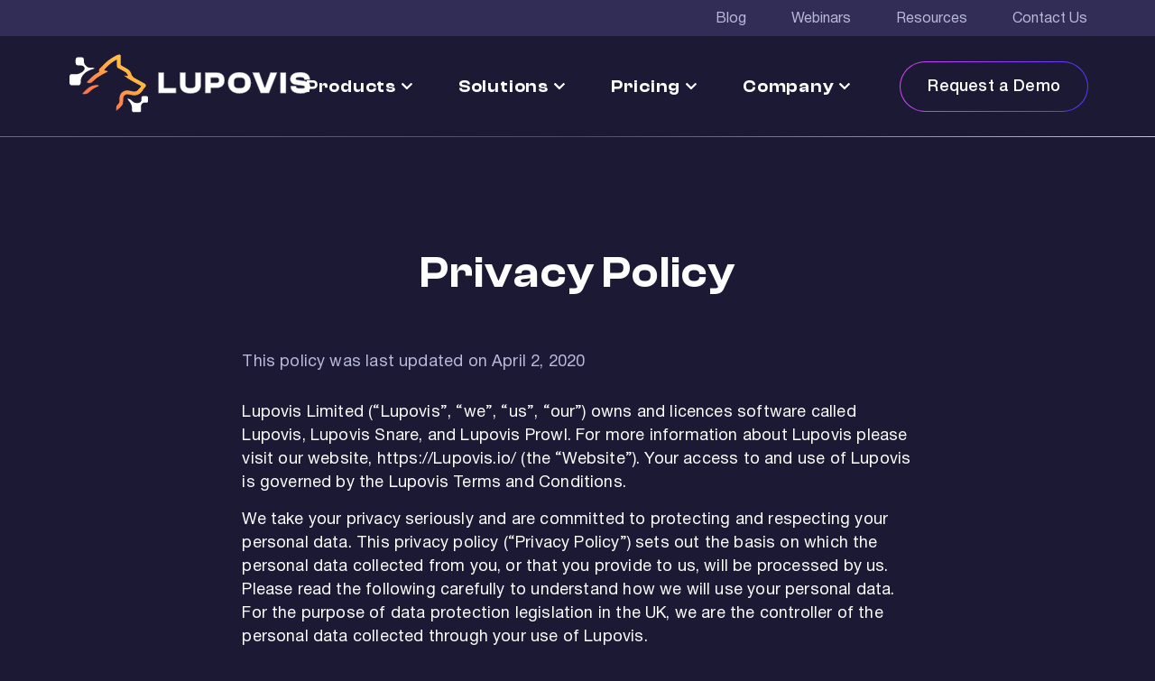

--- FILE ---
content_type: text/html;charset=UTF-8
request_url: https://www.lupovis.io/privacy-policy/
body_size: 19775
content:
<!DOCTYPE html><html lang="en-US"><head><meta http-equiv="Content-Type" content="text/html; charset=UTF-8" /><meta name="viewport" content="width=device-width, initial-scale=1.0, user-scalable=0" /><link rel="profile" href="http://gmpg.org/xfn/11" /><link rel="pingback" href="https://www.lupovis.io/xmlrpc.php" /><meta name='robots' content='index, follow, max-image-preview:large, max-snippet:-1, max-video-preview:-1' /><style>img:is([sizes="auto" i], [sizes^="auto," i]) { contain-intrinsic-size: 3000px 1500px }</style><title>Privacy Policy | Lupovis</title><link rel="canonical" href="https://www.lupovis.io/privacy-policy/" /><meta property="og:locale" content="en_US" /><meta property="og:type" content="article" /><meta property="og:title" content="Privacy Policy" /><meta property="og:url" content="https://www.lupovis.io/privacy-policy/" /><meta property="og:site_name" content="Lupovis" /><meta property="article:publisher" content="https://www.facebook.com/lupovisdefence" /><meta property="article:modified_time" content="2022-04-29T09:02:25+00:00" /><meta property="og:image" content="https://www.lupovis.io/wp-content/uploads/2022/03/Group-8799.png" /><meta property="og:image:width" content="630" /><meta property="og:image:height" content="450" /><meta property="og:image:type" content="image/png" /><meta name="twitter:card" content="summary_large_image" /><meta name="twitter:site" content="@LupovisDefence" /><meta name="twitter:label1" content="Est. reading time" /><meta name="twitter:data1" content="10 minutes" /> <script type="application/ld+json" class="yoast-schema-graph">{"@context":"https://schema.org","@graph":[{"@type":"WebPage","@id":"https://www.lupovis.io/privacy-policy/","url":"https://www.lupovis.io/privacy-policy/","name":"Privacy Policy | Lupovis","isPartOf":{"@id":"https://www.lupovis.io/#website"},"datePublished":"2022-03-14T12:31:38+00:00","dateModified":"2022-04-29T09:02:25+00:00","breadcrumb":{"@id":"https://www.lupovis.io/privacy-policy/#breadcrumb"},"inLanguage":"en-US","potentialAction":[{"@type":"ReadAction","target":["https://www.lupovis.io/privacy-policy/"]}]},{"@type":"BreadcrumbList","@id":"https://www.lupovis.io/privacy-policy/#breadcrumb","itemListElement":[{"@type":"ListItem","position":1,"name":"Home","item":"https://www.lupovis.io/"},{"@type":"ListItem","position":2,"name":"Privacy Policy"}]},{"@type":"WebSite","@id":"https://www.lupovis.io/#website","url":"https://www.lupovis.io/","name":"Lupovis","description":"Cyber Deception Made Simple","publisher":{"@id":"https://www.lupovis.io/#organization"},"potentialAction":[{"@type":"SearchAction","target":{"@type":"EntryPoint","urlTemplate":"https://www.lupovis.io/?s={search_term_string}"},"query-input":{"@type":"PropertyValueSpecification","valueRequired":true,"valueName":"search_term_string"}}],"inLanguage":"en-US"},{"@type":"Organization","@id":"https://www.lupovis.io/#organization","name":"Lupovis","url":"https://www.lupovis.io/","logo":{"@type":"ImageObject","inLanguage":"en-US","@id":"https://www.lupovis.io/#/schema/logo/image/","url":"https://www.lupovis.io/wp-content/uploads/2022/03/Group-8799.png","contentUrl":"https://www.lupovis.io/wp-content/uploads/2022/03/Group-8799.png","width":630,"height":450,"caption":"Lupovis"},"image":{"@id":"https://www.lupovis.io/#/schema/logo/image/"},"sameAs":["https://www.facebook.com/lupovisdefence","https://x.com/LupovisDefence","https://www.linkedin.com/company/lupovis"]}]}</script>  <script type='application/javascript'  id='pys-version-script'>console.log('PixelYourSite Free version 11.1.4');</script> <link rel='dns-prefetch' href='//js-eu1.hs-scripts.com' /><link rel='dns-prefetch' href='//www.googletagmanager.com' /><link rel="alternate" type="application/rss+xml" title="Lupovis &raquo; Feed" href="https://www.lupovis.io/feed/" /><link rel="alternate" type="application/rss+xml" title="Lupovis &raquo; Comments Feed" href="https://www.lupovis.io/comments/feed/" /><style>.lazyload,
			.lazyloading {
				max-width: 100%;
			}</style><link rel="shortcut icon" href="https://www.lupovis.io/wp-content/themes/lupovis-theme/resources/images/favicon.ico"><script type="text/javascript">window._wpemojiSettings = {"baseUrl":"https:\/\/s.w.org\/images\/core\/emoji\/15.0.3\/72x72\/","ext":".png","svgUrl":"https:\/\/s.w.org\/images\/core\/emoji\/15.0.3\/svg\/","svgExt":".svg","source":{"concatemoji":"https:\/\/www.lupovis.io\/wp-includes\/js\/wp-emoji-release.min.js?ver=0b77b109ffa207b9d2edb3a2cdbbab04"}};
/*! This file is auto-generated */
!function(i,n){var o,s,e;function c(e){try{var t={supportTests:e,timestamp:(new Date).valueOf()};sessionStorage.setItem(o,JSON.stringify(t))}catch(e){}}function p(e,t,n){e.clearRect(0,0,e.canvas.width,e.canvas.height),e.fillText(t,0,0);var t=new Uint32Array(e.getImageData(0,0,e.canvas.width,e.canvas.height).data),r=(e.clearRect(0,0,e.canvas.width,e.canvas.height),e.fillText(n,0,0),new Uint32Array(e.getImageData(0,0,e.canvas.width,e.canvas.height).data));return t.every(function(e,t){return e===r[t]})}function u(e,t,n){switch(t){case"flag":return n(e,"\ud83c\udff3\ufe0f\u200d\u26a7\ufe0f","\ud83c\udff3\ufe0f\u200b\u26a7\ufe0f")?!1:!n(e,"\ud83c\uddfa\ud83c\uddf3","\ud83c\uddfa\u200b\ud83c\uddf3")&&!n(e,"\ud83c\udff4\udb40\udc67\udb40\udc62\udb40\udc65\udb40\udc6e\udb40\udc67\udb40\udc7f","\ud83c\udff4\u200b\udb40\udc67\u200b\udb40\udc62\u200b\udb40\udc65\u200b\udb40\udc6e\u200b\udb40\udc67\u200b\udb40\udc7f");case"emoji":return!n(e,"\ud83d\udc26\u200d\u2b1b","\ud83d\udc26\u200b\u2b1b")}return!1}function f(e,t,n){var r="undefined"!=typeof WorkerGlobalScope&&self instanceof WorkerGlobalScope?new OffscreenCanvas(300,150):i.createElement("canvas"),a=r.getContext("2d",{willReadFrequently:!0}),o=(a.textBaseline="top",a.font="600 32px Arial",{});return e.forEach(function(e){o[e]=t(a,e,n)}),o}function t(e){var t=i.createElement("script");t.src=e,t.defer=!0,i.head.appendChild(t)}"undefined"!=typeof Promise&&(o="wpEmojiSettingsSupports",s=["flag","emoji"],n.supports={everything:!0,everythingExceptFlag:!0},e=new Promise(function(e){i.addEventListener("DOMContentLoaded",e,{once:!0})}),new Promise(function(t){var n=function(){try{var e=JSON.parse(sessionStorage.getItem(o));if("object"==typeof e&&"number"==typeof e.timestamp&&(new Date).valueOf()<e.timestamp+604800&&"object"==typeof e.supportTests)return e.supportTests}catch(e){}return null}();if(!n){if("undefined"!=typeof Worker&&"undefined"!=typeof OffscreenCanvas&&"undefined"!=typeof URL&&URL.createObjectURL&&"undefined"!=typeof Blob)try{var e="postMessage("+f.toString()+"("+[JSON.stringify(s),u.toString(),p.toString()].join(",")+"));",r=new Blob([e],{type:"text/javascript"}),a=new Worker(URL.createObjectURL(r),{name:"wpTestEmojiSupports"});return void(a.onmessage=function(e){c(n=e.data),a.terminate(),t(n)})}catch(e){}c(n=f(s,u,p))}t(n)}).then(function(e){for(var t in e)n.supports[t]=e[t],n.supports.everything=n.supports.everything&&n.supports[t],"flag"!==t&&(n.supports.everythingExceptFlag=n.supports.everythingExceptFlag&&n.supports[t]);n.supports.everythingExceptFlag=n.supports.everythingExceptFlag&&!n.supports.flag,n.DOMReady=!1,n.readyCallback=function(){n.DOMReady=!0}}).then(function(){return e}).then(function(){var e;n.supports.everything||(n.readyCallback(),(e=n.source||{}).concatemoji?t(e.concatemoji):e.wpemoji&&e.twemoji&&(t(e.twemoji),t(e.wpemoji)))}))}((window,document),window._wpemojiSettings);</script> <style id='wp-emoji-styles-inline-css' type='text/css'>img.wp-smiley, img.emoji {
		display: inline !important;
		border: none !important;
		box-shadow: none !important;
		height: 1em !important;
		width: 1em !important;
		margin: 0 0.07em !important;
		vertical-align: -0.1em !important;
		background: none !important;
		padding: 0 !important;
	}</style><link rel='stylesheet' id='wp-block-library-css' href='https://www.lupovis.io/wp-includes/css/dist/block-library/style.min.css?ver=0b77b109ffa207b9d2edb3a2cdbbab04' type='text/css' media='all' /><style id='wp-block-library-theme-inline-css' type='text/css'>.wp-block-audio :where(figcaption){color:#555;font-size:13px;text-align:center}.is-dark-theme .wp-block-audio :where(figcaption){color:#ffffffa6}.wp-block-audio{margin:0 0 1em}.wp-block-code{border:1px solid #ccc;border-radius:4px;font-family:Menlo,Consolas,monaco,monospace;padding:.8em 1em}.wp-block-embed :where(figcaption){color:#555;font-size:13px;text-align:center}.is-dark-theme .wp-block-embed :where(figcaption){color:#ffffffa6}.wp-block-embed{margin:0 0 1em}.blocks-gallery-caption{color:#555;font-size:13px;text-align:center}.is-dark-theme .blocks-gallery-caption{color:#ffffffa6}:root :where(.wp-block-image figcaption){color:#555;font-size:13px;text-align:center}.is-dark-theme :root :where(.wp-block-image figcaption){color:#ffffffa6}.wp-block-image{margin:0 0 1em}.wp-block-pullquote{border-bottom:4px solid;border-top:4px solid;color:currentColor;margin-bottom:1.75em}.wp-block-pullquote cite,.wp-block-pullquote footer,.wp-block-pullquote__citation{color:currentColor;font-size:.8125em;font-style:normal;text-transform:uppercase}.wp-block-quote{border-left:.25em solid;margin:0 0 1.75em;padding-left:1em}.wp-block-quote cite,.wp-block-quote footer{color:currentColor;font-size:.8125em;font-style:normal;position:relative}.wp-block-quote:where(.has-text-align-right){border-left:none;border-right:.25em solid;padding-left:0;padding-right:1em}.wp-block-quote:where(.has-text-align-center){border:none;padding-left:0}.wp-block-quote.is-large,.wp-block-quote.is-style-large,.wp-block-quote:where(.is-style-plain){border:none}.wp-block-search .wp-block-search__label{font-weight:700}.wp-block-search__button{border:1px solid #ccc;padding:.375em .625em}:where(.wp-block-group.has-background){padding:1.25em 2.375em}.wp-block-separator.has-css-opacity{opacity:.4}.wp-block-separator{border:none;border-bottom:2px solid;margin-left:auto;margin-right:auto}.wp-block-separator.has-alpha-channel-opacity{opacity:1}.wp-block-separator:not(.is-style-wide):not(.is-style-dots){width:100px}.wp-block-separator.has-background:not(.is-style-dots){border-bottom:none;height:1px}.wp-block-separator.has-background:not(.is-style-wide):not(.is-style-dots){height:2px}.wp-block-table{margin:0 0 1em}.wp-block-table td,.wp-block-table th{word-break:normal}.wp-block-table :where(figcaption){color:#555;font-size:13px;text-align:center}.is-dark-theme .wp-block-table :where(figcaption){color:#ffffffa6}.wp-block-video :where(figcaption){color:#555;font-size:13px;text-align:center}.is-dark-theme .wp-block-video :where(figcaption){color:#ffffffa6}.wp-block-video{margin:0 0 1em}:root :where(.wp-block-template-part.has-background){margin-bottom:0;margin-top:0;padding:1.25em 2.375em}</style><link rel='stylesheet' id='wp-components-css' href='https://www.lupovis.io/wp-includes/css/dist/components/style.min.css?ver=0b77b109ffa207b9d2edb3a2cdbbab04' type='text/css' media='all' /><link rel='stylesheet' id='wp-preferences-css' href='https://www.lupovis.io/wp-includes/css/dist/preferences/style.min.css?ver=0b77b109ffa207b9d2edb3a2cdbbab04' type='text/css' media='all' /><link rel='stylesheet' id='wp-block-editor-css' href='https://www.lupovis.io/wp-includes/css/dist/block-editor/style.min.css?ver=0b77b109ffa207b9d2edb3a2cdbbab04' type='text/css' media='all' /><link rel='stylesheet' id='popup-maker-block-library-style-css' href='https://www.lupovis.io/wp-content/cache/autoptimize/css/autoptimize_single_9963176ef6137ecf4405a5ccd36aa797.css?ver=dbea705cfafe089d65f1' type='text/css' media='all' /><link rel='stylesheet' id='search-filter-flatpickr-css' href='https://www.lupovis.io/wp-content/plugins/search-filter/assets/css/vendor/flatpickr.min.css?ver=3.1.6' type='text/css' media='all' /><link rel='stylesheet' id='search-filter-css' href='https://www.lupovis.io/wp-content/cache/autoptimize/css/autoptimize_single_67072def09e95c2d14286c3d9c9352f6.css?ver=3.1.6' type='text/css' media='all' /><style id='classic-theme-styles-inline-css' type='text/css'>/*! This file is auto-generated */
.wp-block-button__link{color:#fff;background-color:#32373c;border-radius:9999px;box-shadow:none;text-decoration:none;padding:calc(.667em + 2px) calc(1.333em + 2px);font-size:1.125em}.wp-block-file__button{background:#32373c;color:#fff;text-decoration:none}</style><style id='global-styles-inline-css' type='text/css'>:root{--wp--preset--aspect-ratio--square: 1;--wp--preset--aspect-ratio--4-3: 4/3;--wp--preset--aspect-ratio--3-4: 3/4;--wp--preset--aspect-ratio--3-2: 3/2;--wp--preset--aspect-ratio--2-3: 2/3;--wp--preset--aspect-ratio--16-9: 16/9;--wp--preset--aspect-ratio--9-16: 9/16;--wp--preset--color--black: #000000;--wp--preset--color--cyan-bluish-gray: #abb8c3;--wp--preset--color--white: #ffffff;--wp--preset--color--pale-pink: #f78da7;--wp--preset--color--vivid-red: #cf2e2e;--wp--preset--color--luminous-vivid-orange: #ff6900;--wp--preset--color--luminous-vivid-amber: #fcb900;--wp--preset--color--light-green-cyan: #7bdcb5;--wp--preset--color--vivid-green-cyan: #00d084;--wp--preset--color--pale-cyan-blue: #8ed1fc;--wp--preset--color--vivid-cyan-blue: #0693e3;--wp--preset--color--vivid-purple: #9b51e0;--wp--preset--color--material-red: #f44336;--wp--preset--color--material-pink: #e91e63;--wp--preset--color--material-purple: #9c27b0;--wp--preset--color--material-deep-purple: #673ab7;--wp--preset--color--material-indigo: #3f51b5;--wp--preset--color--material-blue: #2196f3;--wp--preset--color--material-light-blue: #03a9f4;--wp--preset--color--material-cyan: #000000;--wp--preset--color--material-teal: #009688;--wp--preset--color--material-green: #4caf50;--wp--preset--color--material-light-green: #8bc34a;--wp--preset--color--material-lime: #cddc39;--wp--preset--color--material-yellow: #ffeb3b;--wp--preset--color--material-amber: #ffc107;--wp--preset--color--material-orange: #ff9800;--wp--preset--color--material-deep-orange: #ff5722;--wp--preset--color--material-brown: #795548;--wp--preset--color--material-grey: #9e9e9e;--wp--preset--color--material-blue-grey: #607d8b;--wp--preset--gradient--vivid-cyan-blue-to-vivid-purple: linear-gradient(135deg,rgba(6,147,227,1) 0%,rgb(155,81,224) 100%);--wp--preset--gradient--light-green-cyan-to-vivid-green-cyan: linear-gradient(135deg,rgb(122,220,180) 0%,rgb(0,208,130) 100%);--wp--preset--gradient--luminous-vivid-amber-to-luminous-vivid-orange: linear-gradient(135deg,rgba(252,185,0,1) 0%,rgba(255,105,0,1) 100%);--wp--preset--gradient--luminous-vivid-orange-to-vivid-red: linear-gradient(135deg,rgba(255,105,0,1) 0%,rgb(207,46,46) 100%);--wp--preset--gradient--very-light-gray-to-cyan-bluish-gray: linear-gradient(135deg,rgb(238,238,238) 0%,rgb(169,184,195) 100%);--wp--preset--gradient--cool-to-warm-spectrum: linear-gradient(135deg,rgb(74,234,220) 0%,rgb(151,120,209) 20%,rgb(207,42,186) 40%,rgb(238,44,130) 60%,rgb(251,105,98) 80%,rgb(254,248,76) 100%);--wp--preset--gradient--blush-light-purple: linear-gradient(135deg,rgb(255,206,236) 0%,rgb(152,150,240) 100%);--wp--preset--gradient--blush-bordeaux: linear-gradient(135deg,rgb(254,205,165) 0%,rgb(254,45,45) 50%,rgb(107,0,62) 100%);--wp--preset--gradient--luminous-dusk: linear-gradient(135deg,rgb(255,203,112) 0%,rgb(199,81,192) 50%,rgb(65,88,208) 100%);--wp--preset--gradient--pale-ocean: linear-gradient(135deg,rgb(255,245,203) 0%,rgb(182,227,212) 50%,rgb(51,167,181) 100%);--wp--preset--gradient--electric-grass: linear-gradient(135deg,rgb(202,248,128) 0%,rgb(113,206,126) 100%);--wp--preset--gradient--midnight: linear-gradient(135deg,rgb(2,3,129) 0%,rgb(40,116,252) 100%);--wp--preset--font-size--small: 13px;--wp--preset--font-size--medium: 20px;--wp--preset--font-size--large: 36px;--wp--preset--font-size--x-large: 42px;--wp--preset--font-size--xs: 12px;--wp--preset--font-size--s: 16px;--wp--preset--font-size--m: 20px;--wp--preset--font-size--l: 28px;--wp--preset--font-size--xl: 36px;--wp--preset--spacing--20: 0.44rem;--wp--preset--spacing--30: 0.67rem;--wp--preset--spacing--40: 1rem;--wp--preset--spacing--50: 1.5rem;--wp--preset--spacing--60: 2.25rem;--wp--preset--spacing--70: 3.38rem;--wp--preset--spacing--80: 5.06rem;--wp--preset--shadow--natural: 6px 6px 9px rgba(0, 0, 0, 0.2);--wp--preset--shadow--deep: 12px 12px 50px rgba(0, 0, 0, 0.4);--wp--preset--shadow--sharp: 6px 6px 0px rgba(0, 0, 0, 0.2);--wp--preset--shadow--outlined: 6px 6px 0px -3px rgba(255, 255, 255, 1), 6px 6px rgba(0, 0, 0, 1);--wp--preset--shadow--crisp: 6px 6px 0px rgba(0, 0, 0, 1);}:where(.is-layout-flex){gap: 0.5em;}:where(.is-layout-grid){gap: 0.5em;}body .is-layout-flex{display: flex;}.is-layout-flex{flex-wrap: wrap;align-items: center;}.is-layout-flex > :is(*, div){margin: 0;}body .is-layout-grid{display: grid;}.is-layout-grid > :is(*, div){margin: 0;}:where(.wp-block-columns.is-layout-flex){gap: 2em;}:where(.wp-block-columns.is-layout-grid){gap: 2em;}:where(.wp-block-post-template.is-layout-flex){gap: 1.25em;}:where(.wp-block-post-template.is-layout-grid){gap: 1.25em;}.has-black-color{color: var(--wp--preset--color--black) !important;}.has-cyan-bluish-gray-color{color: var(--wp--preset--color--cyan-bluish-gray) !important;}.has-white-color{color: var(--wp--preset--color--white) !important;}.has-pale-pink-color{color: var(--wp--preset--color--pale-pink) !important;}.has-vivid-red-color{color: var(--wp--preset--color--vivid-red) !important;}.has-luminous-vivid-orange-color{color: var(--wp--preset--color--luminous-vivid-orange) !important;}.has-luminous-vivid-amber-color{color: var(--wp--preset--color--luminous-vivid-amber) !important;}.has-light-green-cyan-color{color: var(--wp--preset--color--light-green-cyan) !important;}.has-vivid-green-cyan-color{color: var(--wp--preset--color--vivid-green-cyan) !important;}.has-pale-cyan-blue-color{color: var(--wp--preset--color--pale-cyan-blue) !important;}.has-vivid-cyan-blue-color{color: var(--wp--preset--color--vivid-cyan-blue) !important;}.has-vivid-purple-color{color: var(--wp--preset--color--vivid-purple) !important;}.has-black-background-color{background-color: var(--wp--preset--color--black) !important;}.has-cyan-bluish-gray-background-color{background-color: var(--wp--preset--color--cyan-bluish-gray) !important;}.has-white-background-color{background-color: var(--wp--preset--color--white) !important;}.has-pale-pink-background-color{background-color: var(--wp--preset--color--pale-pink) !important;}.has-vivid-red-background-color{background-color: var(--wp--preset--color--vivid-red) !important;}.has-luminous-vivid-orange-background-color{background-color: var(--wp--preset--color--luminous-vivid-orange) !important;}.has-luminous-vivid-amber-background-color{background-color: var(--wp--preset--color--luminous-vivid-amber) !important;}.has-light-green-cyan-background-color{background-color: var(--wp--preset--color--light-green-cyan) !important;}.has-vivid-green-cyan-background-color{background-color: var(--wp--preset--color--vivid-green-cyan) !important;}.has-pale-cyan-blue-background-color{background-color: var(--wp--preset--color--pale-cyan-blue) !important;}.has-vivid-cyan-blue-background-color{background-color: var(--wp--preset--color--vivid-cyan-blue) !important;}.has-vivid-purple-background-color{background-color: var(--wp--preset--color--vivid-purple) !important;}.has-black-border-color{border-color: var(--wp--preset--color--black) !important;}.has-cyan-bluish-gray-border-color{border-color: var(--wp--preset--color--cyan-bluish-gray) !important;}.has-white-border-color{border-color: var(--wp--preset--color--white) !important;}.has-pale-pink-border-color{border-color: var(--wp--preset--color--pale-pink) !important;}.has-vivid-red-border-color{border-color: var(--wp--preset--color--vivid-red) !important;}.has-luminous-vivid-orange-border-color{border-color: var(--wp--preset--color--luminous-vivid-orange) !important;}.has-luminous-vivid-amber-border-color{border-color: var(--wp--preset--color--luminous-vivid-amber) !important;}.has-light-green-cyan-border-color{border-color: var(--wp--preset--color--light-green-cyan) !important;}.has-vivid-green-cyan-border-color{border-color: var(--wp--preset--color--vivid-green-cyan) !important;}.has-pale-cyan-blue-border-color{border-color: var(--wp--preset--color--pale-cyan-blue) !important;}.has-vivid-cyan-blue-border-color{border-color: var(--wp--preset--color--vivid-cyan-blue) !important;}.has-vivid-purple-border-color{border-color: var(--wp--preset--color--vivid-purple) !important;}.has-vivid-cyan-blue-to-vivid-purple-gradient-background{background: var(--wp--preset--gradient--vivid-cyan-blue-to-vivid-purple) !important;}.has-light-green-cyan-to-vivid-green-cyan-gradient-background{background: var(--wp--preset--gradient--light-green-cyan-to-vivid-green-cyan) !important;}.has-luminous-vivid-amber-to-luminous-vivid-orange-gradient-background{background: var(--wp--preset--gradient--luminous-vivid-amber-to-luminous-vivid-orange) !important;}.has-luminous-vivid-orange-to-vivid-red-gradient-background{background: var(--wp--preset--gradient--luminous-vivid-orange-to-vivid-red) !important;}.has-very-light-gray-to-cyan-bluish-gray-gradient-background{background: var(--wp--preset--gradient--very-light-gray-to-cyan-bluish-gray) !important;}.has-cool-to-warm-spectrum-gradient-background{background: var(--wp--preset--gradient--cool-to-warm-spectrum) !important;}.has-blush-light-purple-gradient-background{background: var(--wp--preset--gradient--blush-light-purple) !important;}.has-blush-bordeaux-gradient-background{background: var(--wp--preset--gradient--blush-bordeaux) !important;}.has-luminous-dusk-gradient-background{background: var(--wp--preset--gradient--luminous-dusk) !important;}.has-pale-ocean-gradient-background{background: var(--wp--preset--gradient--pale-ocean) !important;}.has-electric-grass-gradient-background{background: var(--wp--preset--gradient--electric-grass) !important;}.has-midnight-gradient-background{background: var(--wp--preset--gradient--midnight) !important;}.has-small-font-size{font-size: var(--wp--preset--font-size--small) !important;}.has-medium-font-size{font-size: var(--wp--preset--font-size--medium) !important;}.has-large-font-size{font-size: var(--wp--preset--font-size--large) !important;}.has-x-large-font-size{font-size: var(--wp--preset--font-size--x-large) !important;}
:where(.wp-block-post-template.is-layout-flex){gap: 1.25em;}:where(.wp-block-post-template.is-layout-grid){gap: 1.25em;}
:where(.wp-block-columns.is-layout-flex){gap: 2em;}:where(.wp-block-columns.is-layout-grid){gap: 2em;}
:root :where(.wp-block-pullquote){font-size: 1.5em;line-height: 1.6;}</style><link rel='stylesheet' id='theme-css-bundle-css' href='https://www.lupovis.io/wp-content/cache/autoptimize/css/autoptimize_single_01cb1d814095575616a19741c7bc02cf.css?ver=1649870321' type='text/css' media='all' /><link rel='stylesheet' id='theme-styles-css' href='https://www.lupovis.io/wp-content/themes/lupovis-theme/theme/style.css?ver=1645629766' type='text/css' media='all' /><link rel='stylesheet' id='popup-maker-site-css' href='https://www.lupovis.io/wp-content/cache/autoptimize/css/autoptimize_single_aeb50384b556ce591a1a7d868406c132.css?generated=1758884768&#038;ver=1.21.5' type='text/css' media='all' /><link rel='stylesheet' id='search-filter-ugc-styles-css' href='https://www.lupovis.io/wp-content/uploads/search-filter/style.css?ver=2' type='text/css' media='all' /><link rel='stylesheet' id='rpt-css' href='https://www.lupovis.io/wp-content/plugins/responsive-pricing-table-pro/inc/css/rpt_style.min.css?ver=5.2.5' type='text/css' media='all' /> <script type="text/javascript">if ( ! Object.hasOwn( window, 'searchAndFilter' ) ) {
			window.searchAndFilter = {};
		}</script><script type="text/javascript" src="https://www.lupovis.io/wp-includes/js/jquery/jquery.min.js?ver=3.7.1" id="jquery-core-js"></script> <script type="text/javascript" src="https://www.lupovis.io/wp-includes/js/jquery/jquery-migrate.min.js?ver=3.4.1" id="jquery-migrate-js"></script> <script type="text/javascript" src="https://www.lupovis.io/wp-content/plugins/pixelyoursite/dist/scripts/jquery.bind-first-0.2.3.min.js?ver=0.2.3" id="jquery-bind-first-js"></script> <script type="text/javascript" src="https://www.lupovis.io/wp-content/plugins/pixelyoursite/dist/scripts/js.cookie-2.1.3.min.js?ver=2.1.3" id="js-cookie-pys-js"></script> <script type="text/javascript" src="https://www.lupovis.io/wp-content/plugins/pixelyoursite/dist/scripts/tld.min.js?ver=2.3.1" id="js-tld-js"></script> <script type="text/javascript" id="pys-js-extra">var pysOptions = {"staticEvents":[],"dynamicEvents":[],"triggerEvents":[],"triggerEventTypes":[],"debug":"","siteUrl":"https:\/\/www.lupovis.io","ajaxUrl":"https:\/\/www.lupovis.io\/wp-admin\/admin-ajax.php","ajax_event":"2794cb96f3","enable_remove_download_url_param":"1","cookie_duration":"7","last_visit_duration":"60","enable_success_send_form":"","ajaxForServerEvent":"1","ajaxForServerStaticEvent":"1","useSendBeacon":"1","send_external_id":"1","external_id_expire":"180","track_cookie_for_subdomains":"1","google_consent_mode":"1","gdpr":{"ajax_enabled":false,"all_disabled_by_api":false,"facebook_disabled_by_api":false,"analytics_disabled_by_api":false,"google_ads_disabled_by_api":false,"pinterest_disabled_by_api":false,"bing_disabled_by_api":false,"reddit_disabled_by_api":false,"externalID_disabled_by_api":false,"facebook_prior_consent_enabled":true,"analytics_prior_consent_enabled":true,"google_ads_prior_consent_enabled":null,"pinterest_prior_consent_enabled":true,"bing_prior_consent_enabled":true,"cookiebot_integration_enabled":false,"cookiebot_facebook_consent_category":"marketing","cookiebot_analytics_consent_category":"statistics","cookiebot_tiktok_consent_category":"marketing","cookiebot_google_ads_consent_category":"marketing","cookiebot_pinterest_consent_category":"marketing","cookiebot_bing_consent_category":"marketing","consent_magic_integration_enabled":false,"real_cookie_banner_integration_enabled":false,"cookie_notice_integration_enabled":false,"cookie_law_info_integration_enabled":false,"analytics_storage":{"enabled":true,"value":"granted","filter":false},"ad_storage":{"enabled":true,"value":"granted","filter":false},"ad_user_data":{"enabled":true,"value":"granted","filter":false},"ad_personalization":{"enabled":true,"value":"granted","filter":false}},"cookie":{"disabled_all_cookie":false,"disabled_start_session_cookie":false,"disabled_advanced_form_data_cookie":false,"disabled_landing_page_cookie":false,"disabled_first_visit_cookie":false,"disabled_trafficsource_cookie":false,"disabled_utmTerms_cookie":false,"disabled_utmId_cookie":false},"tracking_analytics":{"TrafficSource":"direct","TrafficLanding":"undefined","TrafficUtms":[],"TrafficUtmsId":[]},"GATags":{"ga_datalayer_type":"default","ga_datalayer_name":"dataLayerPYS"},"woo":{"enabled":false},"edd":{"enabled":false},"cache_bypass":"1770050066"};</script> <script type="text/javascript" src="https://www.lupovis.io/wp-content/cache/autoptimize/js/autoptimize_single_b29cde9ee173823948f31aa48bf1e4b0.js?ver=11.1.4" id="pys-js"></script> <script type="text/javascript" src="https://www.lupovis.io/wp-content/plugins/search-filter/assets/js/vendor/flatpickr.min.js?ver=3.1.6" id="search-filter-flatpickr-js"></script> <script type="text/javascript" id="search-filter-js-before">window.searchAndFilter.frontend = {"fields":{},"queries":{},"library":{"fields":{},"components":{}},"restNonce":"f52d479ff8","homeUrl":"https:\/\/www.lupovis.io","isPro":true,"suggestionsNonce":"d388249952"};</script> <script type="text/javascript" src="https://www.lupovis.io/wp-content/cache/autoptimize/js/autoptimize_single_5bbe043a52286835788bb6a251313fa1.js?ver=3.1.6" id="search-filter-js"></script> 
 <script type="text/javascript" src="https://www.googletagmanager.com/gtag/js?id=G-6HS30JT903" id="google_gtagjs-js" async></script> <script type="text/javascript" id="google_gtagjs-js-after">window.dataLayer = window.dataLayer || [];function gtag(){dataLayer.push(arguments);}
gtag("set","linker",{"domains":["www.lupovis.io"]});
gtag("js", new Date());
gtag("set", "developer_id.dZTNiMT", true);
gtag("config", "G-6HS30JT903");</script> <script type="text/javascript" src="https://www.lupovis.io/wp-content/plugins/responsive-pricing-table-pro/inc/js/rptp.min.js?ver=5.2.5" id="rpt-js"></script> <link rel="https://api.w.org/" href="https://www.lupovis.io/wp-json/" /><link rel="alternate" title="JSON" type="application/json" href="https://www.lupovis.io/wp-json/wp/v2/pages/631" /><link rel="EditURI" type="application/rsd+xml" title="RSD" href="https://www.lupovis.io/xmlrpc.php?rsd" /><link rel='shortlink' href='https://www.lupovis.io/?p=631' /><link rel="alternate" title="oEmbed (JSON)" type="application/json+oembed" href="https://www.lupovis.io/wp-json/oembed/1.0/embed?url=https%3A%2F%2Fwww.lupovis.io%2Fprivacy-policy%2F" /><link rel="alternate" title="oEmbed (XML)" type="text/xml+oembed" href="https://www.lupovis.io/wp-json/oembed/1.0/embed?url=https%3A%2F%2Fwww.lupovis.io%2Fprivacy-policy%2F&#038;format=xml" /><meta name="generator" content="Site Kit by Google 1.170.0" />  <script class="hsq-set-content-id" data-content-id="standard-page">var _hsq = _hsq || [];
				_hsq.push(["setContentType", "standard-page"]);</script>  <script>document.documentElement.className = document.documentElement.className.replace('no-js', 'js');</script> <style>.no-js img.lazyload {
				display: none;
			}

			figure.wp-block-image img.lazyloading {
				min-width: 150px;
			}

			.lazyload,
			.lazyloading {
				--smush-placeholder-width: 100px;
				--smush-placeholder-aspect-ratio: 1/1;
				width: var(--smush-image-width, var(--smush-placeholder-width)) !important;
				aspect-ratio: var(--smush-image-aspect-ratio, var(--smush-placeholder-aspect-ratio)) !important;
			}

						.lazyload, .lazyloading {
				opacity: 0;
			}

			.lazyloaded {
				opacity: 1;
				transition: opacity 400ms;
				transition-delay: 0ms;
			}</style> <script type='application/javascript' id='pys-config-warning-script'>console.warn('PixelYourSite: no pixel configured.');</script>  <script type="text/javascript">( function( w, d, s, l, i ) {
				w[l] = w[l] || [];
				w[l].push( {'gtm.start': new Date().getTime(), event: 'gtm.js'} );
				var f = d.getElementsByTagName( s )[0],
					j = d.createElement( s ), dl = l != 'dataLayer' ? '&l=' + l : '';
				j.async = true;
				j.src = 'https://www.googletagmanager.com/gtm.js?id=' + i + dl;
				f.parentNode.insertBefore( j, f );
			} )( window, document, 'script', 'dataLayer', 'GTM-KR6T6VG' );</script> <link rel="icon" href="https://www.lupovis.io/wp-content/uploads/2022/04/cropped-Picture-1-32x32.png" sizes="32x32" /><link rel="icon" href="https://www.lupovis.io/wp-content/uploads/2022/04/cropped-Picture-1-192x192.png" sizes="192x192" /><link rel="apple-touch-icon" href="https://www.lupovis.io/wp-content/uploads/2022/04/cropped-Picture-1-180x180.png" /><meta name="msapplication-TileImage" content="https://www.lupovis.io/wp-content/uploads/2022/04/cropped-Picture-1-270x270.png" /> <script>(function(ss,ex){ window.ldfdr=window.ldfdr||function(){(ldfdr._q=ldfdr._q||[]).push([].slice.call(arguments));}; (function(d,s){ fs=d.getElementsByTagName(s)[0]; function ce(src){ var cs=d.createElement(s); cs.src=src; cs.async=1; fs.parentNode.insertBefore(cs,fs); }; ce('https://sc.lfeeder.com/lftracker_v1_'+ss+(ex?'_'+ex:'')+'.js'); })(document,'script'); })('JMvZ8g0lJZP72pOd');</script>  <script type="text/javascript">(function() {
window.__insp = window.__insp || [];
__insp.push(['wid', 218382625]);
var ldinsp = function(){
if(typeof window.__inspld != "undefined") return; window.__inspld = 1; var insp = document.createElement('script'); insp.type = 'text/javascript'; insp.async = true; insp.id = "inspsync"; insp.src = ('https:' == document.location.protocol ? 'https' : 'http') + '://cdn.inspectlet.com/inspectlet.js?wid=218382625&r=' + Math.floor(new Date().getTime()/3600000); var x = document.getElementsByTagName('script')[0]; x.parentNode.insertBefore(insp, x); };
setTimeout(ldinsp, 0);
})();</script>  <script type="text/javascript">_linkedin_partner_id = "4486665";
window._linkedin_data_partner_ids = window._linkedin_data_partner_ids || [];
window._linkedin_data_partner_ids.push(_linkedin_partner_id);</script><script type="text/javascript">(function(l) {
if (!l){window.lintrk = function(a,b){window.lintrk.q.push([a,b])};
window.lintrk.q=[]}
var s = document.getElementsByTagName("script")[0];
var b = document.createElement("script");
b.type = "text/javascript";b.async = true;
b.src = "https://snap.licdn.com/li.lms-analytics/insight.min.js";
s.parentNode.insertBefore(b, s);})(window.lintrk);</script> <noscript> <img height="1" width="1" style="display:none;" alt="" src="https://px.ads.linkedin.com/collect/?pid=4486665&fmt=gif" /> </noscript>  <script async src="https://www.googletagmanager.com/gtag/js?id=AW-10881868909"></script> <script>window.dataLayer = window.dataLayer || [];
  function gtag(){dataLayer.push(arguments);}
  gtag('js', new Date());

  gtag('config', 'AW-10881868909');</script>  <script>gtag('event', 'conversion', {'send_to': 'AW-10881868909/XHgsCJaFwtQDEO3I8MQo'});</script> <script>function initApollo(){
    var n=Math.random().toString(36).substring(7),
        o=document.createElement("script");
    o.src="https://assets.apollo.io/micro/website-tracker/tracker.iife.js?nocache="+n,
    o.async=1, o.defer=1,
    o.onload=function(){
      window.trackingFunctions.onLoad({appId:"6700368df0c75f07f743e450"})
    };
    document.head.appendChild(o);
  }
  initApollo();</script> <script>!function () {var reb2b = window.reb2b = window.reb2b || [];if (reb2b.invoked) return;reb2b.invoked = true;reb2b.methods = ["identify", "collect"];reb2b.factory = function (method) {return function () {var args = Array.prototype.slice.call(arguments);args.unshift(method);reb2b.push(args);return reb2b;};};for (var i = 0; i < reb2b.methods.length; i++) {var key = reb2b.methods[i];reb2b[key] = reb2b.factory(key);}reb2b.load = function (key) {var script = document.createElement("script");script.type = "text/javascript";script.async = true;script.src = "https://s3-us-west-2.amazonaws.com/b2bjsstore/b/" + key + "/RGNLKQH4MG6Q.js.gz";var first = document.getElementsByTagName("script")[0];first.parentNode.insertBefore(script, first);};reb2b.SNIPPET_VERSION = "1.0.1";reb2b.load("RGNLKQH4MG6Q");}();</script> <script>!function(e,r){try{if(e.vector)return void console.log("Vector snippet included more than once.");var t={};t.q=t.q||[];for(var o=["load","identify","on"],n=function(e){return function(){var r=Array.prototype.slice.call(arguments);t.q.push([e,r])}},c=0;c<o.length;c++){var a=o[c];t[a]=n(a)}if(e.vector=t,!t.loaded){var i=r.createElement("script");i.type="text/javascript",i.async=!0,i.src="https://cdn.vector.co/pixel.js";var l=r.getElementsByTagName("script")[0];l.parentNode.insertBefore(i,l),t.loaded=!0}}catch(e){console.error("Error loading Vector:",e)}}(window,document);
    vector.load("fd2eda6f-86ec-49d3-b465-ea3d2725508e");</script> <script type="text/javascript" src="https://www.52data-venture.com/js/808577.js" ></script> <noscript><img alt="" src="https://www.52data-venture.com/808577.png" style="display:none;" /></noscript></head><body class="privacy-policy page-template-default page page-id-631"><header class="header"><div class="header__technical"><div class="container"><div class="row"><div class="col-xl-5 col-lg-6 offset-xl-7 offset-lg-6"><ul id="menu-technical-menu" class="technical-menu"><li id="menu-item-405" class="menu-item menu-item-type-post_type menu-item-object-page menu-item-405"><a href="https://www.lupovis.io/blog/">Blog</a></li><li id="menu-item-2965" class="menu-item menu-item-type-custom menu-item-object-custom menu-item-2965"><a href="https://app.livestorm.co/lupovis-io">Webinars</a></li><li id="menu-item-2066" class="menu-item menu-item-type-post_type menu-item-object-page menu-item-2066"><a href="https://www.lupovis.io/resources-and-guides/">Resources</a></li><li id="menu-item-407" class="menu-item menu-item-type-post_type menu-item-object-page menu-item-407"><a href="https://www.lupovis.io/contact-us/">Contact Us</a></li></ul></div></div></div></div><div class="header__navigation"><div class="container"><div class="row"><div class="col-lg-3 header__logo-wrapper"> <a href="https://www.lupovis.io" class="header__logo"> <i class="icon-logo-header"></i> </a><div class="header__button-burger burger-button"> <span></span> <span></span> <span></span> <span></span></div></div><div class="col-xxl-8 col-lg-9 offset-xxl-1 header__navigation-wrapper"><div class="navigation"><div class="navigation__wrapper"><ul id="menu-main-menu" class="navigation__list"><li id="menu-item-387" class="menu-item menu-item-type-custom menu-item-object-custom menu-item-has-children menu-item-387"><a>Products</a><ul class="sub-menu"><li id="menu-item-386" class="menu-item menu-item-type-post_type menu-item-object-page menu-item-386"><a href="https://www.lupovis.io/deception-as-a-service/">Snare &#8211; Deception as a Service</a></li><li id="menu-item-2314" class="menu-item menu-item-type-post_type menu-item-object-page menu-item-2314"><a href="https://www.lupovis.io/lupovis-prowl/">Prowl &#8211; Identify Internet Noise</a></li></ul></li><li id="menu-item-388" class="sub-menu-custom menu-item menu-item-type-custom menu-item-object-custom menu-item-has-children menu-item-388"><a>Solutions</a><ul class="sub-menu"><ul class='sub-menu-list'><li id="menu-item-393" class="start menu-item menu-item-type-custom menu-item-object-custom menu-item-393"><span class="sub-menu-title">Industries</span></li><li id="menu-item-390" class="menu-item menu-item-type-post_type menu-item-object-page menu-item-390"><a href="https://www.lupovis.io/finance/">Finance</a></li><li id="menu-item-392" class="menu-item menu-item-type-post_type menu-item-object-page menu-item-392"><a href="https://www.lupovis.io/higher-education/">Higher Education</a></li><li id="menu-item-391" class="end menu-item menu-item-type-post_type menu-item-object-page menu-item-391"><a href="https://www.lupovis.io/manufacturing/">Manufacturing</a></li></ul><ul class='sub-menu-list'><li id="menu-item-394" class="start menu-item menu-item-type-custom menu-item-object-custom menu-item-394"><span class="sub-menu-title">Use Cases</span></li><li id="menu-item-389" class="end menu-item menu-item-type-post_type menu-item-object-page menu-item-389"><a href="https://www.lupovis.io/insider-threat/">Insider Threat</a></li></ul></ul></li><li id="menu-item-2494" class="menu-item menu-item-type-custom menu-item-object-custom menu-item-has-children menu-item-2494"><a>Pricing</a><ul class="sub-menu"><li id="menu-item-395" class="menu-item menu-item-type-post_type menu-item-object-page menu-item-395"><a href="https://www.lupovis.io/pricing/">Snare &#8211; Deception as a Service</a></li><li id="menu-item-2495" class="menu-item menu-item-type-post_type menu-item-object-page menu-item-2495"><a href="https://www.lupovis.io/pricing-prowl/">Prowl &#8211; IP Reputation and Internet Noise</a></li></ul></li><li id="menu-item-396" class="menu-item menu-item-type-custom menu-item-object-custom menu-item-has-children menu-item-396"><a>Company</a><ul class="sub-menu"><li id="menu-item-399" class="menu-item menu-item-type-post_type menu-item-object-page menu-item-399"><a href="https://www.lupovis.io/about-us/">About Us</a></li><li id="menu-item-2989" class="menu-item menu-item-type-custom menu-item-object-custom menu-item-2989"><a href="https://app.livestorm.co/lupovis-io">Webinars</a></li><li id="menu-item-398" class="menu-item menu-item-type-post_type menu-item-object-page menu-item-398"><a href="https://www.lupovis.io/careers/">Careers</a></li><li id="menu-item-886" class="menu-item menu-item-type-post_type_archive menu-item-object-app_press menu-item-886"><a href="https://www.lupovis.io/press/">Press</a></li><li id="menu-item-397" class="menu-item menu-item-type-post_type menu-item-object-page menu-item-397"><a href="https://www.lupovis.io/branding/">Branding</a></li></ul></li></ul> <a href="https://www.lupovis.io/contact-us/" class="navigation-button btn_secondary"> <span>Request a Demo</span> </a><div class="navigation__technical-menu"><ul id="menu-technical-menu-1" class="technical-menu technical-menu_navigation"><li class="menu-item menu-item-type-post_type menu-item-object-page menu-item-405"><a href="https://www.lupovis.io/blog/">Blog</a></li><li class="menu-item menu-item-type-custom menu-item-object-custom menu-item-2965"><a href="https://app.livestorm.co/lupovis-io">Webinars</a></li><li class="menu-item menu-item-type-post_type menu-item-object-page menu-item-2066"><a href="https://www.lupovis.io/resources-and-guides/">Resources</a></li><li class="menu-item menu-item-type-post_type menu-item-object-page menu-item-407"><a href="https://www.lupovis.io/contact-us/">Contact Us</a></li></ul></div></div></div></div></div></div></div></header> <noscript> <iframe data-src="https://www.googletagmanager.com/ns.html?id=GTM-KR6T6VG" height="0" width="0" style="display:none;visibility:hidden" src="[data-uri]" class="lazyload" data-load-mode="1"></iframe> </noscript><main><section class="text-content-page"><div class="container"><div class="row"><div class="col-12"><h2 class="">Privacy Policy</h2></div></div><div class="row"><div class="col-12 col-lg-8 offset-lg-2"><p><em>This policy was last updated on April 2, 2020</em></p><p>Lupovis Limited (“Lupovis”, “we”, “us”, “our”) owns and licences software called Lupovis, Lupovis Snare, and Lupovis Prowl. For more information about Lupovis please visit our website, https://Lupovis.io/ (the “Website”). Your access to and use of Lupovis is governed by the Lupovis&nbsp;Terms and Conditions.</p><p>We take your privacy seriously and are committed to protecting and respecting your personal data. This privacy policy (“Privacy Policy”) sets out the basis on which the personal data collected from you, or that you provide to us, will be processed by us. Please read the following carefully to understand how we will use your personal data. For the purpose of data protection legislation in the UK, we are the controller of the personal data collected through your use of Lupovis.</p><p>In this Privacy Policy, Lupovis together with any services we may offer in the future from time to time, will be collectively referred to as the “Services”.</p><h3 class="wp-block-heading">1<br>What personal data do we collect and process, and how do we use it?</h3><p>When you use or interact with our Website, you may provide us with the following personal data, and we may collect and process such personal data in accordance with this Privacy Policy and for the following purposes:</p><h4 class="wp-block-heading">Identity Data</h4><p>This includes your title, first name, surname, date of birth, identity documentation, nationality.</p><p><strong>Why we process this data:</strong></p><ul class="wp-block-list"><li>To set up your account and enable you to use the Services.</li><li>To maintain comprehensive and accurate records.</li></ul><p><strong>Our lawful basis for processing:</strong></p><ul class="wp-block-list"><li>To fulfil our contractual obligations to you.</li><li>To comply with a legal obligation.</li></ul><h4 class="wp-block-heading">Contact Data</h4><p>This includes your address (business and/or residential), phone number(s), email address and any other contact details you may provide.</p><p><strong>Why we process this data:</strong></p><ul class="wp-block-list"><li>To set up your account and enable you to use our Services.</li><li>To contact you if you have any problems or queries.</li><li>To provide our customer support services.</li><li>To inform you of any changes we make to any of the Services, the terms that govern them or this Privacy Policy.</li><li>To maintain comprehensive and accurate records.</li><li>Marketing: to inform you of any new features or products, or updates to existing services, we may make available from time to time.</li></ul><p><strong>Our lawful basis for processing:</strong></p><ul class="wp-block-list"><li>To fulfil our contractual obligations to you.</li><li>To comply with a legal obligation.</li><li>We will only process your Contact Data for marketing purposes if you have provided your express consent for us to do so.</li></ul><h4 class="wp-block-heading">Account Data</h4><p>This includes data you upload to and related to your Account including licence key orders, portal access and versions of the software you operate.</p><p><strong>Why we process this data:</strong></p><ul class="wp-block-list"><li>To manage and operate our Services.</li><li>To analyse and improve our existing Services.</li><li>To identify and develop new Services.</li></ul><p><strong>Our lawful basis for processing:</strong></p><ul class="wp-block-list"><li>To satisfy our legitimate interests.</li></ul><h4 class="wp-block-heading">Usage Data</h4><p>We may process data regarding your use of the Services, including your computer’s Internet Protocol address (IP address), browser type, browser version, the pages of our Service that you visit, the time and date of your visit, the time spent on those pages, unique device identifiers and other diagnostic data.</p><p><strong>Why we process this data:</strong></p><ul class="wp-block-list"><li>To identify any problems, defects or issues with the Services.</li><li>To optimise the performance of the Services to ensure you have the best user experience.</li><li>To provide and improve our customer services.</li></ul><p><strong>Our lawful basis for processing:</strong></p><ul class="wp-block-list"><li>To satisfy our legitimate interests.</li><li>To fulfil our contractual obligations to you.</li></ul><h3 class="wp-block-heading">2<br>Who do we share your personal data with?</h3><ol class="wp-block-list"><li>When you use the Services, we may need to disclose your personal data to the following categories of third parties:</li></ol><ul class="wp-block-list"><li>payment processing service providers;</li><li>fraud prevention and identity verification;</li><li>our other service providers, such as marketing providers, technology platforms, IT support and compliance services;</li><li>other third parties with your express consent or instruction to do so.</li></ul><ol class="wp-block-list" start="2"><li>The personal data we share with these third parties will in each case be limited to that strictly necessary to satisfy the reasons set out in the table above. The third party data processors who may process your data include:</li></ol><figure class="wp-block-table is-style-regular"><table><thead><tr><th>Name of the purpose</th><th>Third parties involved</th></tr></thead><tbody><tr><td>Performance</td><td>CloudFlare</td></tr><tr><td>Analytics</td><td>Google Analytics</td></tr><tr><td>A/B testing and personalization</td><td>&#8211;</td></tr><tr><td>Marketing automation</td><td>MailChimp, SendGrid, CloudFlare, LeadFeeder, Hubspot</td></tr><tr><td>Retargeting</td><td>Google Ads, LinkedIn Ads, Twitter Ads</td></tr></tbody></table></figure><ol class="wp-block-list" start="3"><li>We will not transfer your personal data outside of the EU (or the UK to the extent the UK is no longer part of the EU) except to selected third parties that we have instructed to help us provide the Services to you. Such third parties may process and store your personal data in geographically distributed data centres.</li><li>In the case of transfers of your personal data outside of the EU (or the UK to the extent the UK is no longer part of the EU), where the transfers are not to countries that provide an adequate level of protection (for example, we may rely on a Privacy Shield certification where the transfer contains a US entity), we will put in place appropriate safeguards to cover transfers of your personal data which may include, for example, signing standard contractual clauses/data protection clauses adopted by the European Commission. Please&nbsp;<a href="https://ec.europa.eu/info/law/law-topic/data-protection_en" target="_blank" rel="noreferrer noopener">click here</a>&nbsp;for a link to the standard contractual/data protection clauses and&nbsp;<a href="https://www.privacyshield.gov/welcome" target="_blank" rel="noreferrer noopener">click here</a>&nbsp;for more information about the Privacy Shield for US companies.</li></ol><h3 class="wp-block-heading">3<br>Cookies</h3><p><em>This policy was last updated on March 17, 2020</em></p><p>We believe in being clear and open about how we collect and use data related to you. This cookie policy applies to our products and services which link to this policy or incorporate it by reference. We use cookies to collect and use data as part of our Services as defined in our Privacy Policy (“Services”). This policy provides detailed information about how and when we use such technologies.</p><p>By continuing to visit or use our Services, you are agreeing to the use of cookies and similar technologies for the purposes described in this policy.</p><h4 class="wp-block-heading">Your choices</h4><p><strong>Browser controls</strong></p><p>Most browsers allow you to control cookies through their settings, which may be adapted to reflect your consent to the use of cookies. Further, most browsers also enable you to review and erase cookies. To learn more about browser controls, please consult the documentation that your browser manufacturer provides.</p><p>If you’d like to delete cookies or instruct your web browser to delete or refuse cookies, please visit the help pages of your web browser. Please note, that if you delete cookies or refuse to accept them, you might not be able to use all of the features we offer, you may not be able to store your preferences, and some of our pages might not display properly.</p><h4 class="wp-block-heading">Technologies we use</h4><p><strong>Cookies</strong></p><p>A cookie is a small file placed onto your device that enables Lupovis features and functionality. Any browser visiting our sites may receive cookies from us or cookies from third parties such as our customers, partners or service providers.</p><p>We use two types of cookies: persistent cookies and session cookies. A persistent cookie may help us recognize you as an existing user, so it’s easier to return to Lupovis or interact with our Services without signing in again. A persistent cookie stays in your browser and will be read by Lupovis when you return to our site. Session cookies last only as long as the session (usually the current visit to a website or a browser session).</p><h4 class="wp-block-heading">What are cookies used for?</h4><p>Below we describe the purposes for which we use these technologies.</p><ul class="wp-block-list"><li><span>Performance</span><p>We use cookies and similar technologies to make your interactions with our Services faster and more secure as well as to learn more about how well our Services perform in different locations.</p></li><li><span>Analytics</span><p>We or our service providers use these technologies to understand, improve, and research products, features and services as you navigate through and use our sites.</p></li><li><span>Marketing</span><p>We use cookies and similar technologies help us show relevant advertising to you more effectively.</p></li></ul><h4 class="wp-block-heading">Cookie Table</h4><figure class="wp-block-table is-style-regular"><table><thead><tr><th><strong>Service Provider</strong></th><th>Domain</th><th>Cookie Name</th></tr></thead><tbody><tr><td>Google Analytics</td><td>.Lupovis.io</td><td>_ga, _gid</td></tr></tbody></table></figure><p>Used to distinguish users on the Google Analytics platform.</p><figure class="wp-block-table"><table><thead><tr><th><strong>Service Provider</strong></th><th>Domain</th><th>Cookie Name</th></tr></thead><tbody><tr><td>LeadFeeder</td><td>.Lupovis.io</td><td>_lfa, _lfa*</td></tr></tbody></table></figure><p>Leadfeeder tracker adds a visitor cookie to collect the behavioural data of all website visitors. This includes; pages viewed, geographic location, company, visitor source and time spent on the site.</p><figure class="wp-block-table"><table><thead><tr><th><strong>Service Provider</strong></th><th>Domain</th><th>Cookie Name</th></tr></thead><tbody><tr><td>Lupovis</td><td>.Lupovis.io</td><td>gdprcookienotice</td></tr></tbody></table></figure><p>This cookie indicates is set once you’ve given consent to our use of cookies in the delivery of our services.</p><figure class="wp-block-table"><table><thead><tr><th><strong>Service Provider</strong></th><th>Domain</th><th>Cookie Name</th></tr></thead><tbody><tr><td>Google</td><td>.google.com</td><td>SIDCC, SID, __Secure-3PSID, __Secure-3PSIDCC, __Secure-3PAPISID, APISID, SAPISID, SSID, HSID, OGPC, ANID, CONSENT, SEARCH_SAMESITE, NID, 1P_JAR, OTZ</td></tr></tbody></table></figure><p>Sets a unique ID to remember your preferences and other information such as website statistics and track conversion rates. Google’s policies can be viewed at https://policies.google.com/technologies/types</p><h3 class="wp-block-heading">4<br>Our website</h3><p>Our Website may contain links to third party websites and apps. If you follow a link to a third party website or app, please note that this Privacy Policy does not apply to that website or app. We are not responsible or liable for the privacy policies or practices of any third party websites or apps, so check their policies before you submit any personal data to those websites.</p><h3 class="wp-block-heading">5<br>Data retention</h3><p>We store your personal data in line with legal, regulatory, financial and good-practice requirements, and unless we have a legal or regulatory obligation to keep that data, until it is no longer necessary to provide our services or until you ask us to delete your personal data. If you delete your account, we will delete the data you provided to us during the set up and operation of your account. We may be required to retain certain information in order to comply with local laws. For further details regarding how long we keep each specific category of personal data, please contact us for a copy of our data retention policy.</p><h3 class="wp-block-heading">6<br>Disclosure of your data</h3><p>Lupovis Limited may disclose some, or all of your data in the good faith belief that such action is necessary to:</p><ul class="wp-block-list"><li>To comply with a legal obligation.</li><li>To protect and defend the rights or property of Lupovis Networks Limited.</li><li>To prevent or investigate possible wrongdoing in connection with the Service.</li><li>To protect the personal safety of users of the Service or the public.</li><li>To protect against legal liability.</li></ul><h3 class="wp-block-heading">7<br>Minimum age of our users</h3><p>Our Services do not address anyone under the age of 18 (“Children”).</p><p>We do not knowingly collect personally identifiable information from anyone under the age of 18. If you are a parent or guardian and you are aware that your Children has provided us with Personal Data, please contact us. If we become aware that we have collected Personal Data from children without verification of parental consent, we take steps to remove that information from our servers.</p><h3 class="wp-block-heading">8<br>Accessing your personal data and your rights</h3><p>As a result of us collecting and processing your personal data, you have the following legal rights:</p><ul class="wp-block-list"><li>to access personal data held about you;</li><li>to request us to make any changes to your personal data if it is inaccurate or incomplete;</li><li>to request your personal data is erased where we do not have a compelling reason to continue to process such data in certain circumstances;</li><li>to receive your personal data provided to us as a data controller in a structured, commonly used and machine-readable format where our processing of the data is carried out by automated means, and it is based on: (i) your consent; (ii) our necessity for performance of a contract to which you are a party to; or (iii) steps taken at your request prior to entering into a contract with us;</li><li>to object to, or restrict, our processing of your personal data in certain circumstances;</li><li>if we ever use your personal data for direct marketing, you can ask us to stop and we will comply with your request;</li><li>if we use your personal data on the basis of having a legitimate interest (as set out in the table above), you can object to our use of it for those purposes, giving an explanation of your particular situation, and we will consider your objection;</li><li>to object to, and not be subject to a decision which is based solely on, automated processing (including profiling), which produces legal effects or could significantly affect you;</li><li>to lodge a complaint with the Information Commissioner’s Office (ICO), the UK supervisory authority for data protection issues (www.ico.org.uk). We would, however, appreciate the chance to deal with your concerns before you approach the ICO so please contact us in the first instance.</li></ul><p>To exercise any of your rights set out above, including to withdraw your consent where we have stated we are processing your personal data based on your consent, please contact us at&nbsp;<a href="mailto:contact@lupovis.io" target="_blank" rel="noreferrer noopener">contact@lupovis.io</a>.</p><h3 class="wp-block-heading">9<br>Contacting us and changes to your personal data</h3><p>Please keep us informed of any changes to your personal data at any time by updating your details in your account. If you have any questions, comments and requests about this Privacy Policy or your personal data, please contact:&nbsp;<a href="mailto:contact@lupovis.io" target="_blank" rel="noreferrer noopener">contact@lupovis.io</a></p><h3 class="wp-block-heading">10<br>Changes to our privacy policy</h3><p class="privacy_page">Any changes we may make to this Privacy Policy in the future will be reflected in this document, and where appropriate, notified to you by email. Please check back regularly to keep informed of updates or changes to this Privacy Policy.</p></div></div></div></section></main><footer class="footer"><div class="footer-top"><div class="container"><div class="row"><div class="col-12 col-lg-3"> <a href="https://www.lupovis.io"><i class="icon-logo footer__logo"></i></a><div class="footer__social-icons"> <a href="https://www.facebook.com/lupovisdefence" target="_blank" class="footer__social-icon"><i
 class="icon-facebook"></i></a> <a href="https://twitter.com/LupovisDefence" target="_blank" class="footer__social-icon"><i
 class="icon-twitter"></i></a> <a href="https://www.linkedin.com/company/lupovis" target="_blank" class="footer__social-icon"><i
 class="icon-linkedin"></i></a> <a href="https://www.youtube.com/channel/UCEY_MHmS4JD-g-ZYYjmsAGw" target="_blank" class="footer__social-icon"><i
 class="icon-youtube"></i></a> <a href="https://www.instagram.com/" target="_blank" class="footer__social-icon"><i
 class="icon-instagram"></i></a></div></div><div class="col-12 col-lg-9 footer__col"><div class="footer-menu"><div class="footer-menu__items footer-menu__items_product "> <span class="footer-menu__title body-btn">Product</span><ul id="menu-product" class="footer-menu__list caption"><li id="menu-item-410" class="menu-item menu-item-type-post_type menu-item-object-page menu-item-410"><a href="https://www.lupovis.io/deception-as-a-service/">Deception as a Service</a></li><li id="menu-item-2329" class="menu-item menu-item-type-post_type menu-item-object-page menu-item-2329"><a href="https://www.lupovis.io/lupovis-prowl/">Identify Internet Noise</a></li></ul></div><div class="footer-menu__items footer-menu__items_solutions "> <span class="footer-menu__title body-btn">Solutions</span><ul id="menu-solutions" class="footer-menu__list caption"><li id="menu-item-416" class="menu-item menu-item-type-post_type menu-item-object-page menu-item-416"><a href="https://www.lupovis.io/higher-education/">Higher Education</a></li><li id="menu-item-415" class="menu-item menu-item-type-post_type menu-item-object-page menu-item-415"><a href="https://www.lupovis.io/manufacturing/">Manufacturing</a></li><li id="menu-item-414" class="menu-item menu-item-type-post_type menu-item-object-page menu-item-414"><a href="https://www.lupovis.io/finance/">Finance</a></li><li id="menu-item-413" class="menu-item menu-item-type-post_type menu-item-object-page menu-item-413"><a href="https://www.lupovis.io/insider-threat/">Insider Threat</a></li></ul></div><div class="footer-menu__items footer-menu__items_company"> <span class="footer-menu__title body-btn">Company</span><ul id="menu-company" class="footer-menu__list caption"><li id="menu-item-421" class="menu-item menu-item-type-post_type menu-item-object-page menu-item-421"><a href="https://www.lupovis.io/about-us/">About Us</a></li><li id="menu-item-420" class="menu-item menu-item-type-post_type menu-item-object-page menu-item-420"><a href="https://www.lupovis.io/careers/">Careers</a></li><li id="menu-item-418" class="menu-item menu-item-type-post_type menu-item-object-page menu-item-418"><a href="https://www.lupovis.io/press/">Press</a></li><li id="menu-item-419" class="menu-item menu-item-type-post_type menu-item-object-page menu-item-419"><a href="https://www.lupovis.io/branding/">Branding</a></li></ul></div></div><div class="footer__line_vertical"></div><hr class="footer__line_horizontal"><div class="footer-menu-right"><ul id="menu-footer-column-4" class="footer-menu-right__list body-btn"><li id="menu-item-426" class="menu-item menu-item-type-post_type menu-item-object-page menu-item-426"><a href="https://www.lupovis.io/pricing/">Pricing</a></li><li id="menu-item-423" class="menu-item menu-item-type-post_type menu-item-object-page menu-item-423"><a href="https://www.lupovis.io/blog/">Blog</a></li><li id="menu-item-2065" class="menu-item menu-item-type-post_type menu-item-object-page menu-item-2065"><a href="https://www.lupovis.io/resources-and-guides/">Resources</a></li><li id="menu-item-424" class="menu-item menu-item-type-custom menu-item-object-custom menu-item-424"><a href="mailto:hello@lupovis.io">Partner Login</a></li></ul></div></div></div></div></div><div class="footer-bottom"><div class="container"><div class="footer-bottom__wrapper"><div class="footer-bottom__lupovis"><p class="caption footer-bottom__text">© Lupovis 2022. All rights reserved.</p></div><div class="footer-bottom__links"></div><div class="footer-bottom__production"><p class="caption footer-bottom__text"> Design by <a href="https://ester.co" target="_blank"
 class="link">Ester Digital</a></p></div></div></div></div></footer> <script type="text/javascript">( function() {
	const events = [ 'mouseover', 'keydown', 'touchstart', 'touchmove', 'wheel' ];
	function scc_trcking_init() {
		clearTimeout( timeout );
		events.forEach( function( event ) {
			window.removeEventListener( event, scc_trcking_init, {
				passive: true,
			} );
		} );
		const visitorSource = 'scc_visit_source';
		const currentCookieState = document.cookie.split( ';' ).map( ( c ) => c.split( '=' ) ).filter( ( cookieKeyValue ) => {
			let cookieKey = cookieKeyValue[ 0 ];
			// removing space at the beginning, if found
			cookieKey = cookieKey.charAt( 0 ) == ' ' ? cookieKey.substring( 1, cookieKey.length ) : cookieKey;
			return cookieKey == visitorSource;
		} ).flat()[ 1 ];
		// visitorTrafficData keeps record of the first page user has visited, and the referral page before he had submitted the quote request
		const visitorTrafficData = JSON.stringify( {
			initialPage: window.location.href,
			initialReferrer: document.referrer,
		} );
		const date = new Date();
		const days = 360;
		date.setTime( date.getTime() + ( days * 24 * 60 * 60 * 1000 ) );
		const expires = ';expires=' + date.toGMTString();
		const secure = window.location.protocol == 'https:' ? ';secure' : '';
		if ( ! Boolean( currentCookieState ) ) {
			document.cookie = visitorSource + '=' + visitorTrafficData + expires + ';path=/;samesite=strict' + secure;
		}
	}
	const timeout = setTimeout( scc_trcking_init, 1e4 );
	events.forEach( function( event ) {
		window.addEventListener( event, scc_trcking_init, {
			passive: true,
		} );
	} );
}
() );</script> <div 
 id="pum-3303" 
 role="dialog" 
 aria-modal="false"
 class="pum pum-overlay pum-theme-3296 pum-theme-enterprise-blue popmake-overlay click_open" 
 data-popmake="{&quot;id&quot;:3303,&quot;slug&quot;:&quot;get-your-1st-month-for-1-usd&quot;,&quot;theme_id&quot;:3296,&quot;cookies&quot;:[],&quot;triggers&quot;:[{&quot;type&quot;:&quot;click_open&quot;,&quot;settings&quot;:{&quot;extra_selectors&quot;:&quot;&quot;,&quot;cookie_name&quot;:null}}],&quot;mobile_disabled&quot;:null,&quot;tablet_disabled&quot;:null,&quot;meta&quot;:{&quot;display&quot;:{&quot;stackable&quot;:false,&quot;overlay_disabled&quot;:false,&quot;scrollable_content&quot;:false,&quot;disable_reposition&quot;:false,&quot;size&quot;:false,&quot;responsive_min_width&quot;:false,&quot;responsive_min_width_unit&quot;:false,&quot;responsive_max_width&quot;:false,&quot;responsive_max_width_unit&quot;:false,&quot;custom_width&quot;:false,&quot;custom_width_unit&quot;:false,&quot;custom_height&quot;:false,&quot;custom_height_unit&quot;:false,&quot;custom_height_auto&quot;:false,&quot;location&quot;:false,&quot;position_from_trigger&quot;:false,&quot;position_top&quot;:false,&quot;position_left&quot;:false,&quot;position_bottom&quot;:false,&quot;position_right&quot;:false,&quot;position_fixed&quot;:false,&quot;animation_type&quot;:false,&quot;animation_speed&quot;:false,&quot;animation_origin&quot;:false,&quot;overlay_zindex&quot;:false,&quot;zindex&quot;:false},&quot;close&quot;:{&quot;text&quot;:false,&quot;button_delay&quot;:false,&quot;overlay_click&quot;:false,&quot;esc_press&quot;:false,&quot;f4_press&quot;:false},&quot;click_open&quot;:[]}}"><div id="popmake-3303" class="pum-container popmake theme-3296 pum-responsive pum-responsive-medium responsive size-medium"><div class="pum-content popmake-content" tabindex="0"><div class='pum-cookie' data-cookie-args='{&quot;name&quot;:&quot;&quot;,&quot;time&quot;:&quot;1 month&quot;,&quot;path&quot;:true}' data-only-onscreen=&quot;0&quot;></div><p>&nbsp;</p><h3 style="text-align: center;">Block Mass Exploitation Attempts Before They Reach Your Network</h3><p>&nbsp;</p><p style="text-align: center;">Try our Standard Blocklist for<strong> $1</strong> for the first month,</p><p style="text-align: center;">Using the <span style="text-decoration: underline;"><strong>1MONTH1USD</strong></span> promotional code.</p><p>&nbsp;</p><p>&nbsp;</p></div> <button type="button" class="pum-close popmake-close" aria-label="Close"> &#215; </button></div></div> <noscript><style>.lazyload{display:none;}</style></noscript><script data-noptimize="1">window.lazySizesConfig=window.lazySizesConfig||{};window.lazySizesConfig.loadMode=1;</script><script async data-noptimize="1" src='https://www.lupovis.io/wp-content/plugins/autoptimize/classes/external/js/lazysizes.min.js?ao_version=3.1.14'></script><script type="text/javascript" id="leadin-script-loader-js-js-extra">var leadin_wordpress = {"userRole":"visitor","pageType":"page","leadinPluginVersion":"11.3.37"};</script> <script type="text/javascript" src="https://js-eu1.hs-scripts.com/25596865.js?integration=WordPress&amp;ver=11.3.37" id="leadin-script-loader-js-js"></script> <script type="text/javascript" src="https://www.lupovis.io/wp-includes/js/comment-reply.min.js?ver=0b77b109ffa207b9d2edb3a2cdbbab04" id="comment-reply-js" async="async" data-wp-strategy="async"></script> <script type="text/javascript" src="https://www.lupovis.io/wp-content/cache/autoptimize/js/autoptimize_single_4ac14244573599fdbbeb74e6a78c70d4.js?ver=1649870321" id="theme-js-bundle-js"></script> <script type="text/javascript" src="https://www.lupovis.io/wp-includes/js/jquery/ui/core.min.js?ver=1.13.3" id="jquery-ui-core-js"></script> <script type="text/javascript" src="https://www.lupovis.io/wp-includes/js/dist/hooks.min.js?ver=4d63a3d491d11ffd8ac6" id="wp-hooks-js"></script> <script type="text/javascript" id="popup-maker-site-js-extra">var pum_vars = {"version":"1.21.5","pm_dir_url":"https:\/\/www.lupovis.io\/wp-content\/plugins\/popup-maker\/","ajaxurl":"https:\/\/www.lupovis.io\/wp-admin\/admin-ajax.php","restapi":"https:\/\/www.lupovis.io\/wp-json\/pum\/v1","rest_nonce":null,"default_theme":"3296","debug_mode":"","disable_tracking":"","home_url":"\/","message_position":"top","core_sub_forms_enabled":"1","popups":[],"cookie_domain":"","analytics_enabled":"1","analytics_route":"analytics","analytics_api":"https:\/\/www.lupovis.io\/wp-json\/pum\/v1"};
var pum_sub_vars = {"ajaxurl":"https:\/\/www.lupovis.io\/wp-admin\/admin-ajax.php","message_position":"top"};
var pum_popups = {"pum-3303":{"triggers":[],"cookies":[],"disable_on_mobile":false,"disable_on_tablet":false,"atc_promotion":null,"explain":null,"type_section":null,"theme_id":3296,"size":"medium","responsive_min_width":"0%","responsive_max_width":"100%","custom_width":"640px","custom_height_auto":false,"custom_height":"380px","scrollable_content":false,"animation_type":"fade","animation_speed":350,"animation_origin":"center top","open_sound":"none","custom_sound":"","location":"center top","position_top":100,"position_bottom":0,"position_left":0,"position_right":0,"position_from_trigger":false,"position_fixed":false,"overlay_disabled":false,"stackable":false,"disable_reposition":false,"zindex":1999999999,"close_button_delay":0,"fi_promotion":null,"close_on_form_submission":false,"close_on_form_submission_delay":0,"close_on_overlay_click":false,"close_on_esc_press":false,"close_on_f4_press":false,"disable_form_reopen":false,"disable_accessibility":false,"theme_slug":"enterprise-blue","id":3303,"slug":"get-your-1st-month-for-1-usd"}};</script> <script type="text/javascript" src="https://www.lupovis.io/wp-content/cache/autoptimize/js/autoptimize_single_8956964c1bbf5c92e8bdf8b19948a071.js?defer&amp;generated=1758884768&amp;ver=1.21.5" id="popup-maker-site-js"></script> <script type="text/javascript" id="smush-lazy-load-js-before">var smushLazyLoadOptions = {"autoResizingEnabled":false,"autoResizeOptions":{"precision":5,"skipAutoWidth":true}};</script> <script type="text/javascript" src="https://www.lupovis.io/wp-content/plugins/wp-smushit/app/assets/js/smush-lazy-load.min.js?ver=3.22.3" id="smush-lazy-load-js"></script> <div id="search-filter-svg-template" aria-hidden="true" style="clip: rect(1px, 1px, 1px, 1px); clip-path: inset(50%); height: 1px; margin: -1px; overflow: hidden; padding: 0; position: absolute;	width: 1px !important; word-wrap: normal !important;"><svg
 xmlns:svg="http://www.w3.org/2000/svg"
 xmlns="http://www.w3.org/2000/svg"
 style="background-color:red"
 viewBox="0 0 24 24"
 stroke="currentColor"
 version="1.1"
 id="sf-svg-spinner-circle"
> <g fill="none"> <g> <circle
 stroke-opacity="0.5"
 cx="12.000001"
 cy="12.000001"
 r="10.601227"
 style="stroke-width:2.79755;stroke-miterlimit:4;stroke-dasharray:none" /> <path
 d="M 22.601226,12.000001 C 22.601226,6.1457686 17.854233,1.398775 12,1.398775"
 style="stroke-width:2.79755;stroke-miterlimit:4;stroke-dasharray:none"> <animateTransform
 attributeName="transform"
 type="rotate"
 from="0 12 12"
 to="360 12 12"
 dur="1s"
 repeatCount="indefinite" /> </path> </g> </g> </svg></div> <script type="text/javascript" id="search-filter-data-js">window.searchAndFilterData = {"fields":[],"queries":[],"shouldMount":true};</script> <script type="text/javascript" id="search-filter-api-url-js">window.searchAndFilterApiUrl = '';</script> </body></html>

--- FILE ---
content_type: text/css
request_url: https://www.lupovis.io/wp-content/cache/autoptimize/css/autoptimize_single_01cb1d814095575616a19741c7bc02cf.css?ver=1649870321
body_size: 26761
content:
/*!
 * Bootstrap Grid v5.1.1 (https://getbootstrap.com/)
 * Copyright 2011-2021 The Bootstrap Authors
 * Copyright 2011-2021 Twitter, Inc.
 * Licensed under MIT (https://github.com/twbs/bootstrap/blob/main/LICENSE)
 */
.container,.container-fluid,.container-lg,.container-md,.container-sm,.container-xl,.container-xxl{width:100%;padding-right:var(--bs-gutter-x,15px);padding-left:var(--bs-gutter-x,15px);margin-right:auto;margin-left:auto}@media (min-width:576px){.container,.container-sm{max-width:540px}}@media (min-width:768px){.container,.container-md,.container-sm{max-width:720px}}@media (min-width:992px){.container,.container-lg,.container-md,.container-sm{max-width:960px}}@media (min-width:1200px){.container,.container-lg,.container-md,.container-sm,.container-xl{max-width:1160px}}@media (min-width:1360px){.container,.container-lg,.container-md,.container-sm,.container-xl,.container-xxl{max-width:1320px}}.row{--bs-gutter-x:30px;--bs-gutter-y:0;display:-webkit-box;display:-ms-flexbox;display:flex;-ms-flex-wrap:wrap;flex-wrap:wrap;margin-top:calc(var(--bs-gutter-y)*-1);margin-right:calc(var(--bs-gutter-x)*-.5);margin-left:calc(var(--bs-gutter-x)*-.5)}.row>*{-webkit-box-sizing:border-box;box-sizing:border-box;-ms-flex-negative:0;flex-shrink:0;width:100%;max-width:100%;padding-right:calc(var(--bs-gutter-x)*.5);padding-left:calc(var(--bs-gutter-x)*.5);margin-top:var(--bs-gutter-y)}.col{-webkit-box-flex:1;-ms-flex:1 0 0%;flex:1 0 0%}.row-cols-auto>*{width:auto}.row-cols-1>*,.row-cols-auto>*{-webkit-box-flex:0;-ms-flex:0 0 auto;flex:0 0 auto}.row-cols-1>*{width:100%}.row-cols-2>*{width:50%}.row-cols-2>*,.row-cols-3>*{-webkit-box-flex:0;-ms-flex:0 0 auto;flex:0 0 auto}.row-cols-3>*{width:33.33333%}.row-cols-4>*{width:25%}.row-cols-4>*,.row-cols-5>*{-webkit-box-flex:0;-ms-flex:0 0 auto;flex:0 0 auto}.row-cols-5>*{width:20%}.row-cols-6>*{width:16.66667%}.col-auto,.row-cols-6>*{-webkit-box-flex:0;-ms-flex:0 0 auto;flex:0 0 auto}.col-auto{width:auto}.col-1{width:8.33333%}.col-1,.col-2{-webkit-box-flex:0;-ms-flex:0 0 auto;flex:0 0 auto}.col-2{width:16.66667%}.col-3{width:25%}.col-3,.col-4{-webkit-box-flex:0;-ms-flex:0 0 auto;flex:0 0 auto}.col-4{width:33.33333%}.col-5{width:41.66667%}.col-5,.col-6{-webkit-box-flex:0;-ms-flex:0 0 auto;flex:0 0 auto}.col-6{width:50%}.col-7{width:58.33333%}.col-7,.col-8{-webkit-box-flex:0;-ms-flex:0 0 auto;flex:0 0 auto}.col-8{width:66.66667%}.col-9{width:75%}.col-9,.col-10{-webkit-box-flex:0;-ms-flex:0 0 auto;flex:0 0 auto}.col-10{width:83.33333%}.col-11{width:91.66667%}.col-11,.col-12{-webkit-box-flex:0;-ms-flex:0 0 auto;flex:0 0 auto}.col-12{width:100%}.offset-1{margin-left:8.33333%}.offset-2{margin-left:16.66667%}.offset-3{margin-left:25%}.offset-4{margin-left:33.33333%}.offset-5{margin-left:41.66667%}.offset-6{margin-left:50%}.offset-7{margin-left:58.33333%}.offset-8{margin-left:66.66667%}.offset-9{margin-left:75%}.offset-10{margin-left:83.33333%}.offset-11{margin-left:91.66667%}.g-0,.gx-0{--bs-gutter-x:0}.g-0,.gy-0{--bs-gutter-y:0}.g-1,.gx-1{--bs-gutter-x:.25rem}.g-1,.gy-1{--bs-gutter-y:.25rem}.g-2,.gx-2{--bs-gutter-x:.5rem}.g-2,.gy-2{--bs-gutter-y:.5rem}.g-3,.gx-3{--bs-gutter-x:1rem}.g-3,.gy-3{--bs-gutter-y:1rem}.g-4,.gx-4{--bs-gutter-x:1.5rem}.g-4,.gy-4{--bs-gutter-y:1.5rem}.g-5,.gx-5{--bs-gutter-x:3rem}.g-5,.gy-5{--bs-gutter-y:3rem}@media (min-width:576px){.col-sm{-webkit-box-flex:1;-ms-flex:1 0 0%;flex:1 0 0%}.row-cols-sm-auto>*{width:auto}.row-cols-sm-1>*,.row-cols-sm-auto>*{-webkit-box-flex:0;-ms-flex:0 0 auto;flex:0 0 auto}.row-cols-sm-1>*{width:100%}.row-cols-sm-2>*{width:50%}.row-cols-sm-2>*,.row-cols-sm-3>*{-webkit-box-flex:0;-ms-flex:0 0 auto;flex:0 0 auto}.row-cols-sm-3>*{width:33.33333%}.row-cols-sm-4>*{width:25%}.row-cols-sm-4>*,.row-cols-sm-5>*{-webkit-box-flex:0;-ms-flex:0 0 auto;flex:0 0 auto}.row-cols-sm-5>*{width:20%}.row-cols-sm-6>*{width:16.66667%}.col-sm-auto,.row-cols-sm-6>*{-webkit-box-flex:0;-ms-flex:0 0 auto;flex:0 0 auto}.col-sm-auto{width:auto}.col-sm-1{width:8.33333%}.col-sm-1,.col-sm-2{-webkit-box-flex:0;-ms-flex:0 0 auto;flex:0 0 auto}.col-sm-2{width:16.66667%}.col-sm-3{width:25%}.col-sm-3,.col-sm-4{-webkit-box-flex:0;-ms-flex:0 0 auto;flex:0 0 auto}.col-sm-4{width:33.33333%}.col-sm-5{width:41.66667%}.col-sm-5,.col-sm-6{-webkit-box-flex:0;-ms-flex:0 0 auto;flex:0 0 auto}.col-sm-6{width:50%}.col-sm-7{width:58.33333%}.col-sm-7,.col-sm-8{-webkit-box-flex:0;-ms-flex:0 0 auto;flex:0 0 auto}.col-sm-8{width:66.66667%}.col-sm-9{width:75%}.col-sm-9,.col-sm-10{-webkit-box-flex:0;-ms-flex:0 0 auto;flex:0 0 auto}.col-sm-10{width:83.33333%}.col-sm-11{width:91.66667%}.col-sm-11,.col-sm-12{-webkit-box-flex:0;-ms-flex:0 0 auto;flex:0 0 auto}.col-sm-12{width:100%}.offset-sm-0{margin-left:0}.offset-sm-1{margin-left:8.33333%}.offset-sm-2{margin-left:16.66667%}.offset-sm-3{margin-left:25%}.offset-sm-4{margin-left:33.33333%}.offset-sm-5{margin-left:41.66667%}.offset-sm-6{margin-left:50%}.offset-sm-7{margin-left:58.33333%}.offset-sm-8{margin-left:66.66667%}.offset-sm-9{margin-left:75%}.offset-sm-10{margin-left:83.33333%}.offset-sm-11{margin-left:91.66667%}.g-sm-0,.gx-sm-0{--bs-gutter-x:0}.g-sm-0,.gy-sm-0{--bs-gutter-y:0}.g-sm-1,.gx-sm-1{--bs-gutter-x:.25rem}.g-sm-1,.gy-sm-1{--bs-gutter-y:.25rem}.g-sm-2,.gx-sm-2{--bs-gutter-x:.5rem}.g-sm-2,.gy-sm-2{--bs-gutter-y:.5rem}.g-sm-3,.gx-sm-3{--bs-gutter-x:1rem}.g-sm-3,.gy-sm-3{--bs-gutter-y:1rem}.g-sm-4,.gx-sm-4{--bs-gutter-x:1.5rem}.g-sm-4,.gy-sm-4{--bs-gutter-y:1.5rem}.g-sm-5,.gx-sm-5{--bs-gutter-x:3rem}.g-sm-5,.gy-sm-5{--bs-gutter-y:3rem}}@media (min-width:768px){.col-md{-webkit-box-flex:1;-ms-flex:1 0 0%;flex:1 0 0%}.row-cols-md-auto>*{width:auto}.row-cols-md-1>*,.row-cols-md-auto>*{-webkit-box-flex:0;-ms-flex:0 0 auto;flex:0 0 auto}.row-cols-md-1>*{width:100%}.row-cols-md-2>*{width:50%}.row-cols-md-2>*,.row-cols-md-3>*{-webkit-box-flex:0;-ms-flex:0 0 auto;flex:0 0 auto}.row-cols-md-3>*{width:33.33333%}.row-cols-md-4>*{width:25%}.row-cols-md-4>*,.row-cols-md-5>*{-webkit-box-flex:0;-ms-flex:0 0 auto;flex:0 0 auto}.row-cols-md-5>*{width:20%}.row-cols-md-6>*{width:16.66667%}.col-md-auto,.row-cols-md-6>*{-webkit-box-flex:0;-ms-flex:0 0 auto;flex:0 0 auto}.col-md-auto{width:auto}.col-md-1{width:8.33333%}.col-md-1,.col-md-2{-webkit-box-flex:0;-ms-flex:0 0 auto;flex:0 0 auto}.col-md-2{width:16.66667%}.col-md-3{width:25%}.col-md-3,.col-md-4{-webkit-box-flex:0;-ms-flex:0 0 auto;flex:0 0 auto}.col-md-4{width:33.33333%}.col-md-5{width:41.66667%}.col-md-5,.col-md-6{-webkit-box-flex:0;-ms-flex:0 0 auto;flex:0 0 auto}.col-md-6{width:50%}.col-md-7{width:58.33333%}.col-md-7,.col-md-8{-webkit-box-flex:0;-ms-flex:0 0 auto;flex:0 0 auto}.col-md-8{width:66.66667%}.col-md-9{width:75%}.col-md-9,.col-md-10{-webkit-box-flex:0;-ms-flex:0 0 auto;flex:0 0 auto}.col-md-10{width:83.33333%}.col-md-11{width:91.66667%}.col-md-11,.col-md-12{-webkit-box-flex:0;-ms-flex:0 0 auto;flex:0 0 auto}.col-md-12{width:100%}.offset-md-0{margin-left:0}.offset-md-1{margin-left:8.33333%}.offset-md-2{margin-left:16.66667%}.offset-md-3{margin-left:25%}.offset-md-4{margin-left:33.33333%}.offset-md-5{margin-left:41.66667%}.offset-md-6{margin-left:50%}.offset-md-7{margin-left:58.33333%}.offset-md-8{margin-left:66.66667%}.offset-md-9{margin-left:75%}.offset-md-10{margin-left:83.33333%}.offset-md-11{margin-left:91.66667%}.g-md-0,.gx-md-0{--bs-gutter-x:0}.g-md-0,.gy-md-0{--bs-gutter-y:0}.g-md-1,.gx-md-1{--bs-gutter-x:.25rem}.g-md-1,.gy-md-1{--bs-gutter-y:.25rem}.g-md-2,.gx-md-2{--bs-gutter-x:.5rem}.g-md-2,.gy-md-2{--bs-gutter-y:.5rem}.g-md-3,.gx-md-3{--bs-gutter-x:1rem}.g-md-3,.gy-md-3{--bs-gutter-y:1rem}.g-md-4,.gx-md-4{--bs-gutter-x:1.5rem}.g-md-4,.gy-md-4{--bs-gutter-y:1.5rem}.g-md-5,.gx-md-5{--bs-gutter-x:3rem}.g-md-5,.gy-md-5{--bs-gutter-y:3rem}}@media (min-width:992px){.col-lg{-webkit-box-flex:1;-ms-flex:1 0 0%;flex:1 0 0%}.row-cols-lg-auto>*{width:auto}.row-cols-lg-1>*,.row-cols-lg-auto>*{-webkit-box-flex:0;-ms-flex:0 0 auto;flex:0 0 auto}.row-cols-lg-1>*{width:100%}.row-cols-lg-2>*{width:50%}.row-cols-lg-2>*,.row-cols-lg-3>*{-webkit-box-flex:0;-ms-flex:0 0 auto;flex:0 0 auto}.row-cols-lg-3>*{width:33.33333%}.row-cols-lg-4>*{width:25%}.row-cols-lg-4>*,.row-cols-lg-5>*{-webkit-box-flex:0;-ms-flex:0 0 auto;flex:0 0 auto}.row-cols-lg-5>*{width:20%}.row-cols-lg-6>*{width:16.66667%}.col-lg-auto,.row-cols-lg-6>*{-webkit-box-flex:0;-ms-flex:0 0 auto;flex:0 0 auto}.col-lg-auto{width:auto}.col-lg-1{width:8.33333%}.col-lg-1,.col-lg-2{-webkit-box-flex:0;-ms-flex:0 0 auto;flex:0 0 auto}.col-lg-2{width:16.66667%}.col-lg-3{width:25%}.col-lg-3,.col-lg-4{-webkit-box-flex:0;-ms-flex:0 0 auto;flex:0 0 auto}.col-lg-4{width:33.33333%}.col-lg-5{width:41.66667%}.col-lg-5,.col-lg-6{-webkit-box-flex:0;-ms-flex:0 0 auto;flex:0 0 auto}.col-lg-6{width:50%}.col-lg-7{width:58.33333%}.col-lg-7,.col-lg-8{-webkit-box-flex:0;-ms-flex:0 0 auto;flex:0 0 auto}.col-lg-8{width:66.66667%}.col-lg-9{width:75%}.col-lg-9,.col-lg-10{-webkit-box-flex:0;-ms-flex:0 0 auto;flex:0 0 auto}.col-lg-10{width:83.33333%}.col-lg-11{width:91.66667%}.col-lg-11,.col-lg-12{-webkit-box-flex:0;-ms-flex:0 0 auto;flex:0 0 auto}.col-lg-12{width:100%}.offset-lg-0{margin-left:0}.offset-lg-1{margin-left:8.33333%}.offset-lg-2{margin-left:16.66667%}.offset-lg-3{margin-left:25%}.offset-lg-4{margin-left:33.33333%}.offset-lg-5{margin-left:41.66667%}.offset-lg-6{margin-left:50%}.offset-lg-7{margin-left:58.33333%}.offset-lg-8{margin-left:66.66667%}.offset-lg-9{margin-left:75%}.offset-lg-10{margin-left:83.33333%}.offset-lg-11{margin-left:91.66667%}.g-lg-0,.gx-lg-0{--bs-gutter-x:0}.g-lg-0,.gy-lg-0{--bs-gutter-y:0}.g-lg-1,.gx-lg-1{--bs-gutter-x:.25rem}.g-lg-1,.gy-lg-1{--bs-gutter-y:.25rem}.g-lg-2,.gx-lg-2{--bs-gutter-x:.5rem}.g-lg-2,.gy-lg-2{--bs-gutter-y:.5rem}.g-lg-3,.gx-lg-3{--bs-gutter-x:1rem}.g-lg-3,.gy-lg-3{--bs-gutter-y:1rem}.g-lg-4,.gx-lg-4{--bs-gutter-x:1.5rem}.g-lg-4,.gy-lg-4{--bs-gutter-y:1.5rem}.g-lg-5,.gx-lg-5{--bs-gutter-x:3rem}.g-lg-5,.gy-lg-5{--bs-gutter-y:3rem}}@media (min-width:1200px){.col-xl{-webkit-box-flex:1;-ms-flex:1 0 0%;flex:1 0 0%}.row-cols-xl-auto>*{width:auto}.row-cols-xl-1>*,.row-cols-xl-auto>*{-webkit-box-flex:0;-ms-flex:0 0 auto;flex:0 0 auto}.row-cols-xl-1>*{width:100%}.row-cols-xl-2>*{width:50%}.row-cols-xl-2>*,.row-cols-xl-3>*{-webkit-box-flex:0;-ms-flex:0 0 auto;flex:0 0 auto}.row-cols-xl-3>*{width:33.33333%}.row-cols-xl-4>*{width:25%}.row-cols-xl-4>*,.row-cols-xl-5>*{-webkit-box-flex:0;-ms-flex:0 0 auto;flex:0 0 auto}.row-cols-xl-5>*{width:20%}.row-cols-xl-6>*{width:16.66667%}.col-xl-auto,.row-cols-xl-6>*{-webkit-box-flex:0;-ms-flex:0 0 auto;flex:0 0 auto}.col-xl-auto{width:auto}.col-xl-1{width:8.33333%}.col-xl-1,.col-xl-2{-webkit-box-flex:0;-ms-flex:0 0 auto;flex:0 0 auto}.col-xl-2{width:16.66667%}.col-xl-3{width:25%}.col-xl-3,.col-xl-4{-webkit-box-flex:0;-ms-flex:0 0 auto;flex:0 0 auto}.col-xl-4{width:33.33333%}.col-xl-5{width:41.66667%}.col-xl-5,.col-xl-6{-webkit-box-flex:0;-ms-flex:0 0 auto;flex:0 0 auto}.col-xl-6{width:50%}.col-xl-7{width:58.33333%}.col-xl-7,.col-xl-8{-webkit-box-flex:0;-ms-flex:0 0 auto;flex:0 0 auto}.col-xl-8{width:66.66667%}.col-xl-9{width:75%}.col-xl-9,.col-xl-10{-webkit-box-flex:0;-ms-flex:0 0 auto;flex:0 0 auto}.col-xl-10{width:83.33333%}.col-xl-11{width:91.66667%}.col-xl-11,.col-xl-12{-webkit-box-flex:0;-ms-flex:0 0 auto;flex:0 0 auto}.col-xl-12{width:100%}.offset-xl-0{margin-left:0}.offset-xl-1{margin-left:8.33333%}.offset-xl-2{margin-left:16.66667%}.offset-xl-3{margin-left:25%}.offset-xl-4{margin-left:33.33333%}.offset-xl-5{margin-left:41.66667%}.offset-xl-6{margin-left:50%}.offset-xl-7{margin-left:58.33333%}.offset-xl-8{margin-left:66.66667%}.offset-xl-9{margin-left:75%}.offset-xl-10{margin-left:83.33333%}.offset-xl-11{margin-left:91.66667%}.g-xl-0,.gx-xl-0{--bs-gutter-x:0}.g-xl-0,.gy-xl-0{--bs-gutter-y:0}.g-xl-1,.gx-xl-1{--bs-gutter-x:.25rem}.g-xl-1,.gy-xl-1{--bs-gutter-y:.25rem}.g-xl-2,.gx-xl-2{--bs-gutter-x:.5rem}.g-xl-2,.gy-xl-2{--bs-gutter-y:.5rem}.g-xl-3,.gx-xl-3{--bs-gutter-x:1rem}.g-xl-3,.gy-xl-3{--bs-gutter-y:1rem}.g-xl-4,.gx-xl-4{--bs-gutter-x:1.5rem}.g-xl-4,.gy-xl-4{--bs-gutter-y:1.5rem}.g-xl-5,.gx-xl-5{--bs-gutter-x:3rem}.g-xl-5,.gy-xl-5{--bs-gutter-y:3rem}}@media (min-width:1360px){.col-xxl{-webkit-box-flex:1;-ms-flex:1 0 0%;flex:1 0 0%}.row-cols-xxl-auto>*{width:auto}.row-cols-xxl-1>*,.row-cols-xxl-auto>*{-webkit-box-flex:0;-ms-flex:0 0 auto;flex:0 0 auto}.row-cols-xxl-1>*{width:100%}.row-cols-xxl-2>*{width:50%}.row-cols-xxl-2>*,.row-cols-xxl-3>*{-webkit-box-flex:0;-ms-flex:0 0 auto;flex:0 0 auto}.row-cols-xxl-3>*{width:33.33333%}.row-cols-xxl-4>*{width:25%}.row-cols-xxl-4>*,.row-cols-xxl-5>*{-webkit-box-flex:0;-ms-flex:0 0 auto;flex:0 0 auto}.row-cols-xxl-5>*{width:20%}.row-cols-xxl-6>*{width:16.66667%}.col-xxl-auto,.row-cols-xxl-6>*{-webkit-box-flex:0;-ms-flex:0 0 auto;flex:0 0 auto}.col-xxl-auto{width:auto}.col-xxl-1{width:8.33333%}.col-xxl-1,.col-xxl-2{-webkit-box-flex:0;-ms-flex:0 0 auto;flex:0 0 auto}.col-xxl-2{width:16.66667%}.col-xxl-3{width:25%}.col-xxl-3,.col-xxl-4{-webkit-box-flex:0;-ms-flex:0 0 auto;flex:0 0 auto}.col-xxl-4{width:33.33333%}.col-xxl-5{width:41.66667%}.col-xxl-5,.col-xxl-6{-webkit-box-flex:0;-ms-flex:0 0 auto;flex:0 0 auto}.col-xxl-6{width:50%}.col-xxl-7{width:58.33333%}.col-xxl-7,.col-xxl-8{-webkit-box-flex:0;-ms-flex:0 0 auto;flex:0 0 auto}.col-xxl-8{width:66.66667%}.col-xxl-9{width:75%}.col-xxl-9,.col-xxl-10{-webkit-box-flex:0;-ms-flex:0 0 auto;flex:0 0 auto}.col-xxl-10{width:83.33333%}.col-xxl-11{width:91.66667%}.col-xxl-11,.col-xxl-12{-webkit-box-flex:0;-ms-flex:0 0 auto;flex:0 0 auto}.col-xxl-12{width:100%}.offset-xxl-0{margin-left:0}.offset-xxl-1{margin-left:8.33333%}.offset-xxl-2{margin-left:16.66667%}.offset-xxl-3{margin-left:25%}.offset-xxl-4{margin-left:33.33333%}.offset-xxl-5{margin-left:41.66667%}.offset-xxl-6{margin-left:50%}.offset-xxl-7{margin-left:58.33333%}.offset-xxl-8{margin-left:66.66667%}.offset-xxl-9{margin-left:75%}.offset-xxl-10{margin-left:83.33333%}.offset-xxl-11{margin-left:91.66667%}.g-xxl-0,.gx-xxl-0{--bs-gutter-x:0}.g-xxl-0,.gy-xxl-0{--bs-gutter-y:0}.g-xxl-1,.gx-xxl-1{--bs-gutter-x:.25rem}.g-xxl-1,.gy-xxl-1{--bs-gutter-y:.25rem}.g-xxl-2,.gx-xxl-2{--bs-gutter-x:.5rem}.g-xxl-2,.gy-xxl-2{--bs-gutter-y:.5rem}.g-xxl-3,.gx-xxl-3{--bs-gutter-x:1rem}.g-xxl-3,.gy-xxl-3{--bs-gutter-y:1rem}.g-xxl-4,.gx-xxl-4{--bs-gutter-x:1.5rem}.g-xxl-4,.gy-xxl-4{--bs-gutter-y:1.5rem}.g-xxl-5,.gx-xxl-5{--bs-gutter-x:3rem}.g-xxl-5,.gy-xxl-5{--bs-gutter-y:3rem}}.d-inline{display:inline!important}.d-inline-block{display:inline-block!important}.d-block{display:block!important}.d-grid{display:grid!important}.d-table{display:table!important}.d-table-row{display:table-row!important}.d-table-cell{display:table-cell!important}.d-flex{display:-webkit-box!important;display:-ms-flexbox!important;display:flex!important}.d-inline-flex{display:-webkit-inline-box!important;display:-ms-inline-flexbox!important;display:inline-flex!important}.d-none{display:none!important}.flex-fill{-webkit-box-flex:1!important;-ms-flex:1 1 auto!important;flex:1 1 auto!important}.flex-row{-webkit-box-orient:horizontal!important;-ms-flex-direction:row!important;flex-direction:row!important}.flex-column,.flex-row{-webkit-box-direction:normal!important}.flex-column{-webkit-box-orient:vertical!important;-ms-flex-direction:column!important;flex-direction:column!important}.flex-row-reverse{-webkit-box-orient:horizontal!important;-ms-flex-direction:row-reverse!important;flex-direction:row-reverse!important}.flex-column-reverse,.flex-row-reverse{-webkit-box-direction:reverse!important}.flex-column-reverse{-webkit-box-orient:vertical!important;-ms-flex-direction:column-reverse!important;flex-direction:column-reverse!important}.flex-grow-0{-webkit-box-flex:0!important;-ms-flex-positive:0!important;flex-grow:0!important}.flex-grow-1{-webkit-box-flex:1!important;-ms-flex-positive:1!important;flex-grow:1!important}.flex-shrink-0{-ms-flex-negative:0!important;flex-shrink:0!important}.flex-shrink-1{-ms-flex-negative:1!important;flex-shrink:1!important}.flex-wrap{-ms-flex-wrap:wrap!important;flex-wrap:wrap!important}.flex-nowrap{-ms-flex-wrap:nowrap!important;flex-wrap:nowrap!important}.flex-wrap-reverse{-ms-flex-wrap:wrap-reverse!important;flex-wrap:wrap-reverse!important}.justify-content-start{-webkit-box-pack:start!important;-ms-flex-pack:start!important;justify-content:flex-start!important}.justify-content-end{-webkit-box-pack:end!important;-ms-flex-pack:end!important;justify-content:flex-end!important}.justify-content-center{-webkit-box-pack:center!important;-ms-flex-pack:center!important;justify-content:center!important}.justify-content-between{-webkit-box-pack:justify!important;-ms-flex-pack:justify!important;justify-content:space-between!important}.justify-content-around{-ms-flex-pack:distribute!important;justify-content:space-around!important}.justify-content-evenly{-webkit-box-pack:space-evenly!important;-ms-flex-pack:space-evenly!important;justify-content:space-evenly!important}.align-items-start{-webkit-box-align:start!important;-ms-flex-align:start!important;align-items:flex-start!important}.align-items-end{-webkit-box-align:end!important;-ms-flex-align:end!important;align-items:flex-end!important}.align-items-center{-webkit-box-align:center!important;-ms-flex-align:center!important;align-items:center!important}.align-items-baseline{-webkit-box-align:baseline!important;-ms-flex-align:baseline!important;align-items:baseline!important}.align-items-stretch{-webkit-box-align:stretch!important;-ms-flex-align:stretch!important;align-items:stretch!important}.align-content-start{-ms-flex-line-pack:start!important;align-content:flex-start!important}.align-content-end{-ms-flex-line-pack:end!important;align-content:flex-end!important}.align-content-center{-ms-flex-line-pack:center!important;align-content:center!important}.align-content-between{-ms-flex-line-pack:justify!important;align-content:space-between!important}.align-content-around{-ms-flex-line-pack:distribute!important;align-content:space-around!important}.align-content-stretch{-ms-flex-line-pack:stretch!important;align-content:stretch!important}.align-self-auto{-ms-flex-item-align:auto!important;align-self:auto!important}.align-self-start{-ms-flex-item-align:start!important;align-self:flex-start!important}.align-self-end{-ms-flex-item-align:end!important;align-self:flex-end!important}.align-self-center{-ms-flex-item-align:center!important;align-self:center!important}.align-self-baseline{-ms-flex-item-align:baseline!important;align-self:baseline!important}.align-self-stretch{-ms-flex-item-align:stretch!important;align-self:stretch!important}.order-first{-webkit-box-ordinal-group:0!important;-ms-flex-order:-1!important;order:-1!important}.order-0{-webkit-box-ordinal-group:1!important;-ms-flex-order:0!important;order:0!important}.order-1{-webkit-box-ordinal-group:2!important;-ms-flex-order:1!important;order:1!important}.order-2{-webkit-box-ordinal-group:3!important;-ms-flex-order:2!important;order:2!important}.order-3{-webkit-box-ordinal-group:4!important;-ms-flex-order:3!important;order:3!important}.order-4{-webkit-box-ordinal-group:5!important;-ms-flex-order:4!important;order:4!important}.order-5{-webkit-box-ordinal-group:6!important;-ms-flex-order:5!important;order:5!important}.order-last{-webkit-box-ordinal-group:7!important;-ms-flex-order:6!important;order:6!important}.m-0{margin:0!important}.m-1{margin:.25rem!important}.m-2{margin:.5rem!important}.m-3{margin:1rem!important}.m-4{margin:1.5rem!important}.m-5{margin:3rem!important}.m-auto{margin:auto!important}.mx-0{margin-right:0!important;margin-left:0!important}.mx-1{margin-right:.25rem!important;margin-left:.25rem!important}.mx-2{margin-right:.5rem!important;margin-left:.5rem!important}.mx-3{margin-right:1rem!important;margin-left:1rem!important}.mx-4{margin-right:1.5rem!important;margin-left:1.5rem!important}.mx-5{margin-right:3rem!important;margin-left:3rem!important}.mx-auto{margin-right:auto!important;margin-left:auto!important}.my-0{margin-top:0!important;margin-bottom:0!important}.my-1{margin-top:.25rem!important;margin-bottom:.25rem!important}.my-2{margin-top:.5rem!important;margin-bottom:.5rem!important}.my-3{margin-top:1rem!important;margin-bottom:1rem!important}.my-4{margin-top:1.5rem!important;margin-bottom:1.5rem!important}.my-5{margin-top:3rem!important;margin-bottom:3rem!important}.my-auto{margin-top:auto!important;margin-bottom:auto!important}.mt-0{margin-top:0!important}.mt-1{margin-top:.25rem!important}.mt-2{margin-top:.5rem!important}.mt-3{margin-top:1rem!important}.mt-4{margin-top:1.5rem!important}.mt-5{margin-top:3rem!important}.mt-auto{margin-top:auto!important}.me-0{margin-right:0!important}.me-1{margin-right:.25rem!important}.me-2{margin-right:.5rem!important}.me-3{margin-right:1rem!important}.me-4{margin-right:1.5rem!important}.me-5{margin-right:3rem!important}.me-auto{margin-right:auto!important}.mb-0{margin-bottom:0!important}.mb-1{margin-bottom:.25rem!important}.mb-2{margin-bottom:.5rem!important}.mb-3{margin-bottom:1rem!important}.mb-4{margin-bottom:1.5rem!important}.mb-5{margin-bottom:3rem!important}.mb-auto{margin-bottom:auto!important}.ms-0{margin-left:0!important}.ms-1{margin-left:.25rem!important}.ms-2{margin-left:.5rem!important}.ms-3{margin-left:1rem!important}.ms-4{margin-left:1.5rem!important}.ms-5{margin-left:3rem!important}.ms-auto{margin-left:auto!important}.p-0{padding:0!important}.p-1{padding:.25rem!important}.p-2{padding:.5rem!important}.p-3{padding:1rem!important}.p-4{padding:1.5rem!important}.p-5{padding:3rem!important}.px-0{padding-right:0!important;padding-left:0!important}.px-1{padding-right:.25rem!important;padding-left:.25rem!important}.px-2{padding-right:.5rem!important;padding-left:.5rem!important}.px-3{padding-right:1rem!important;padding-left:1rem!important}.px-4{padding-right:1.5rem!important;padding-left:1.5rem!important}.px-5{padding-right:3rem!important;padding-left:3rem!important}.py-0{padding-top:0!important;padding-bottom:0!important}.py-1{padding-top:.25rem!important;padding-bottom:.25rem!important}.py-2{padding-top:.5rem!important;padding-bottom:.5rem!important}.py-3{padding-top:1rem!important;padding-bottom:1rem!important}.py-4{padding-top:1.5rem!important;padding-bottom:1.5rem!important}.py-5{padding-top:3rem!important;padding-bottom:3rem!important}.pt-0{padding-top:0!important}.pt-1{padding-top:.25rem!important}.pt-2{padding-top:.5rem!important}.pt-3{padding-top:1rem!important}.pt-4{padding-top:1.5rem!important}.pt-5{padding-top:3rem!important}.pe-0{padding-right:0!important}.pe-1{padding-right:.25rem!important}.pe-2{padding-right:.5rem!important}.pe-3{padding-right:1rem!important}.pe-4{padding-right:1.5rem!important}.pe-5{padding-right:3rem!important}.pb-0{padding-bottom:0!important}.pb-1{padding-bottom:.25rem!important}.pb-2{padding-bottom:.5rem!important}.pb-3{padding-bottom:1rem!important}.pb-4{padding-bottom:1.5rem!important}.pb-5{padding-bottom:3rem!important}.ps-0{padding-left:0!important}.ps-1{padding-left:.25rem!important}.ps-2{padding-left:.5rem!important}.ps-3{padding-left:1rem!important}.ps-4{padding-left:1.5rem!important}.ps-5{padding-left:3rem!important}@media (min-width:576px){.d-sm-inline{display:inline!important}.d-sm-inline-block{display:inline-block!important}.d-sm-block{display:block!important}.d-sm-grid{display:grid!important}.d-sm-table{display:table!important}.d-sm-table-row{display:table-row!important}.d-sm-table-cell{display:table-cell!important}.d-sm-flex{display:-webkit-box!important;display:-ms-flexbox!important;display:flex!important}.d-sm-inline-flex{display:-webkit-inline-box!important;display:-ms-inline-flexbox!important;display:inline-flex!important}.d-sm-none{display:none!important}.flex-sm-fill{-webkit-box-flex:1!important;-ms-flex:1 1 auto!important;flex:1 1 auto!important}.flex-sm-row{-webkit-box-orient:horizontal!important;-ms-flex-direction:row!important;flex-direction:row!important}.flex-sm-column,.flex-sm-row{-webkit-box-direction:normal!important}.flex-sm-column{-webkit-box-orient:vertical!important;-ms-flex-direction:column!important;flex-direction:column!important}.flex-sm-row-reverse{-webkit-box-orient:horizontal!important;-webkit-box-direction:reverse!important;-ms-flex-direction:row-reverse!important;flex-direction:row-reverse!important}.flex-sm-column-reverse{-webkit-box-orient:vertical!important;-webkit-box-direction:reverse!important;-ms-flex-direction:column-reverse!important;flex-direction:column-reverse!important}.flex-sm-grow-0{-webkit-box-flex:0!important;-ms-flex-positive:0!important;flex-grow:0!important}.flex-sm-grow-1{-webkit-box-flex:1!important;-ms-flex-positive:1!important;flex-grow:1!important}.flex-sm-shrink-0{-ms-flex-negative:0!important;flex-shrink:0!important}.flex-sm-shrink-1{-ms-flex-negative:1!important;flex-shrink:1!important}.flex-sm-wrap{-ms-flex-wrap:wrap!important;flex-wrap:wrap!important}.flex-sm-nowrap{-ms-flex-wrap:nowrap!important;flex-wrap:nowrap!important}.flex-sm-wrap-reverse{-ms-flex-wrap:wrap-reverse!important;flex-wrap:wrap-reverse!important}.justify-content-sm-start{-webkit-box-pack:start!important;-ms-flex-pack:start!important;justify-content:flex-start!important}.justify-content-sm-end{-webkit-box-pack:end!important;-ms-flex-pack:end!important;justify-content:flex-end!important}.justify-content-sm-center{-webkit-box-pack:center!important;-ms-flex-pack:center!important;justify-content:center!important}.justify-content-sm-between{-webkit-box-pack:justify!important;-ms-flex-pack:justify!important;justify-content:space-between!important}.justify-content-sm-around{-ms-flex-pack:distribute!important;justify-content:space-around!important}.justify-content-sm-evenly{-webkit-box-pack:space-evenly!important;-ms-flex-pack:space-evenly!important;justify-content:space-evenly!important}.align-items-sm-start{-webkit-box-align:start!important;-ms-flex-align:start!important;align-items:flex-start!important}.align-items-sm-end{-webkit-box-align:end!important;-ms-flex-align:end!important;align-items:flex-end!important}.align-items-sm-center{-webkit-box-align:center!important;-ms-flex-align:center!important;align-items:center!important}.align-items-sm-baseline{-webkit-box-align:baseline!important;-ms-flex-align:baseline!important;align-items:baseline!important}.align-items-sm-stretch{-webkit-box-align:stretch!important;-ms-flex-align:stretch!important;align-items:stretch!important}.align-content-sm-start{-ms-flex-line-pack:start!important;align-content:flex-start!important}.align-content-sm-end{-ms-flex-line-pack:end!important;align-content:flex-end!important}.align-content-sm-center{-ms-flex-line-pack:center!important;align-content:center!important}.align-content-sm-between{-ms-flex-line-pack:justify!important;align-content:space-between!important}.align-content-sm-around{-ms-flex-line-pack:distribute!important;align-content:space-around!important}.align-content-sm-stretch{-ms-flex-line-pack:stretch!important;align-content:stretch!important}.align-self-sm-auto{-ms-flex-item-align:auto!important;align-self:auto!important}.align-self-sm-start{-ms-flex-item-align:start!important;align-self:flex-start!important}.align-self-sm-end{-ms-flex-item-align:end!important;align-self:flex-end!important}.align-self-sm-center{-ms-flex-item-align:center!important;align-self:center!important}.align-self-sm-baseline{-ms-flex-item-align:baseline!important;align-self:baseline!important}.align-self-sm-stretch{-ms-flex-item-align:stretch!important;align-self:stretch!important}.order-sm-first{-webkit-box-ordinal-group:0!important;-ms-flex-order:-1!important;order:-1!important}.order-sm-0{-webkit-box-ordinal-group:1!important;-ms-flex-order:0!important;order:0!important}.order-sm-1{-webkit-box-ordinal-group:2!important;-ms-flex-order:1!important;order:1!important}.order-sm-2{-webkit-box-ordinal-group:3!important;-ms-flex-order:2!important;order:2!important}.order-sm-3{-webkit-box-ordinal-group:4!important;-ms-flex-order:3!important;order:3!important}.order-sm-4{-webkit-box-ordinal-group:5!important;-ms-flex-order:4!important;order:4!important}.order-sm-5{-webkit-box-ordinal-group:6!important;-ms-flex-order:5!important;order:5!important}.order-sm-last{-webkit-box-ordinal-group:7!important;-ms-flex-order:6!important;order:6!important}.m-sm-0{margin:0!important}.m-sm-1{margin:.25rem!important}.m-sm-2{margin:.5rem!important}.m-sm-3{margin:1rem!important}.m-sm-4{margin:1.5rem!important}.m-sm-5{margin:3rem!important}.m-sm-auto{margin:auto!important}.mx-sm-0{margin-right:0!important;margin-left:0!important}.mx-sm-1{margin-right:.25rem!important;margin-left:.25rem!important}.mx-sm-2{margin-right:.5rem!important;margin-left:.5rem!important}.mx-sm-3{margin-right:1rem!important;margin-left:1rem!important}.mx-sm-4{margin-right:1.5rem!important;margin-left:1.5rem!important}.mx-sm-5{margin-right:3rem!important;margin-left:3rem!important}.mx-sm-auto{margin-right:auto!important;margin-left:auto!important}.my-sm-0{margin-top:0!important;margin-bottom:0!important}.my-sm-1{margin-top:.25rem!important;margin-bottom:.25rem!important}.my-sm-2{margin-top:.5rem!important;margin-bottom:.5rem!important}.my-sm-3{margin-top:1rem!important;margin-bottom:1rem!important}.my-sm-4{margin-top:1.5rem!important;margin-bottom:1.5rem!important}.my-sm-5{margin-top:3rem!important;margin-bottom:3rem!important}.my-sm-auto{margin-top:auto!important;margin-bottom:auto!important}.mt-sm-0{margin-top:0!important}.mt-sm-1{margin-top:.25rem!important}.mt-sm-2{margin-top:.5rem!important}.mt-sm-3{margin-top:1rem!important}.mt-sm-4{margin-top:1.5rem!important}.mt-sm-5{margin-top:3rem!important}.mt-sm-auto{margin-top:auto!important}.me-sm-0{margin-right:0!important}.me-sm-1{margin-right:.25rem!important}.me-sm-2{margin-right:.5rem!important}.me-sm-3{margin-right:1rem!important}.me-sm-4{margin-right:1.5rem!important}.me-sm-5{margin-right:3rem!important}.me-sm-auto{margin-right:auto!important}.mb-sm-0{margin-bottom:0!important}.mb-sm-1{margin-bottom:.25rem!important}.mb-sm-2{margin-bottom:.5rem!important}.mb-sm-3{margin-bottom:1rem!important}.mb-sm-4{margin-bottom:1.5rem!important}.mb-sm-5{margin-bottom:3rem!important}.mb-sm-auto{margin-bottom:auto!important}.ms-sm-0{margin-left:0!important}.ms-sm-1{margin-left:.25rem!important}.ms-sm-2{margin-left:.5rem!important}.ms-sm-3{margin-left:1rem!important}.ms-sm-4{margin-left:1.5rem!important}.ms-sm-5{margin-left:3rem!important}.ms-sm-auto{margin-left:auto!important}.p-sm-0{padding:0!important}.p-sm-1{padding:.25rem!important}.p-sm-2{padding:.5rem!important}.p-sm-3{padding:1rem!important}.p-sm-4{padding:1.5rem!important}.p-sm-5{padding:3rem!important}.px-sm-0{padding-right:0!important;padding-left:0!important}.px-sm-1{padding-right:.25rem!important;padding-left:.25rem!important}.px-sm-2{padding-right:.5rem!important;padding-left:.5rem!important}.px-sm-3{padding-right:1rem!important;padding-left:1rem!important}.px-sm-4{padding-right:1.5rem!important;padding-left:1.5rem!important}.px-sm-5{padding-right:3rem!important;padding-left:3rem!important}.py-sm-0{padding-top:0!important;padding-bottom:0!important}.py-sm-1{padding-top:.25rem!important;padding-bottom:.25rem!important}.py-sm-2{padding-top:.5rem!important;padding-bottom:.5rem!important}.py-sm-3{padding-top:1rem!important;padding-bottom:1rem!important}.py-sm-4{padding-top:1.5rem!important;padding-bottom:1.5rem!important}.py-sm-5{padding-top:3rem!important;padding-bottom:3rem!important}.pt-sm-0{padding-top:0!important}.pt-sm-1{padding-top:.25rem!important}.pt-sm-2{padding-top:.5rem!important}.pt-sm-3{padding-top:1rem!important}.pt-sm-4{padding-top:1.5rem!important}.pt-sm-5{padding-top:3rem!important}.pe-sm-0{padding-right:0!important}.pe-sm-1{padding-right:.25rem!important}.pe-sm-2{padding-right:.5rem!important}.pe-sm-3{padding-right:1rem!important}.pe-sm-4{padding-right:1.5rem!important}.pe-sm-5{padding-right:3rem!important}.pb-sm-0{padding-bottom:0!important}.pb-sm-1{padding-bottom:.25rem!important}.pb-sm-2{padding-bottom:.5rem!important}.pb-sm-3{padding-bottom:1rem!important}.pb-sm-4{padding-bottom:1.5rem!important}.pb-sm-5{padding-bottom:3rem!important}.ps-sm-0{padding-left:0!important}.ps-sm-1{padding-left:.25rem!important}.ps-sm-2{padding-left:.5rem!important}.ps-sm-3{padding-left:1rem!important}.ps-sm-4{padding-left:1.5rem!important}.ps-sm-5{padding-left:3rem!important}}@media (min-width:768px){.d-md-inline{display:inline!important}.d-md-inline-block{display:inline-block!important}.d-md-block{display:block!important}.d-md-grid{display:grid!important}.d-md-table{display:table!important}.d-md-table-row{display:table-row!important}.d-md-table-cell{display:table-cell!important}.d-md-flex{display:-webkit-box!important;display:-ms-flexbox!important;display:flex!important}.d-md-inline-flex{display:-webkit-inline-box!important;display:-ms-inline-flexbox!important;display:inline-flex!important}.d-md-none{display:none!important}.flex-md-fill{-webkit-box-flex:1!important;-ms-flex:1 1 auto!important;flex:1 1 auto!important}.flex-md-row{-webkit-box-orient:horizontal!important;-ms-flex-direction:row!important;flex-direction:row!important}.flex-md-column,.flex-md-row{-webkit-box-direction:normal!important}.flex-md-column{-webkit-box-orient:vertical!important;-ms-flex-direction:column!important;flex-direction:column!important}.flex-md-row-reverse{-webkit-box-orient:horizontal!important;-webkit-box-direction:reverse!important;-ms-flex-direction:row-reverse!important;flex-direction:row-reverse!important}.flex-md-column-reverse{-webkit-box-orient:vertical!important;-webkit-box-direction:reverse!important;-ms-flex-direction:column-reverse!important;flex-direction:column-reverse!important}.flex-md-grow-0{-webkit-box-flex:0!important;-ms-flex-positive:0!important;flex-grow:0!important}.flex-md-grow-1{-webkit-box-flex:1!important;-ms-flex-positive:1!important;flex-grow:1!important}.flex-md-shrink-0{-ms-flex-negative:0!important;flex-shrink:0!important}.flex-md-shrink-1{-ms-flex-negative:1!important;flex-shrink:1!important}.flex-md-wrap{-ms-flex-wrap:wrap!important;flex-wrap:wrap!important}.flex-md-nowrap{-ms-flex-wrap:nowrap!important;flex-wrap:nowrap!important}.flex-md-wrap-reverse{-ms-flex-wrap:wrap-reverse!important;flex-wrap:wrap-reverse!important}.justify-content-md-start{-webkit-box-pack:start!important;-ms-flex-pack:start!important;justify-content:flex-start!important}.justify-content-md-end{-webkit-box-pack:end!important;-ms-flex-pack:end!important;justify-content:flex-end!important}.justify-content-md-center{-webkit-box-pack:center!important;-ms-flex-pack:center!important;justify-content:center!important}.justify-content-md-between{-webkit-box-pack:justify!important;-ms-flex-pack:justify!important;justify-content:space-between!important}.justify-content-md-around{-ms-flex-pack:distribute!important;justify-content:space-around!important}.justify-content-md-evenly{-webkit-box-pack:space-evenly!important;-ms-flex-pack:space-evenly!important;justify-content:space-evenly!important}.align-items-md-start{-webkit-box-align:start!important;-ms-flex-align:start!important;align-items:flex-start!important}.align-items-md-end{-webkit-box-align:end!important;-ms-flex-align:end!important;align-items:flex-end!important}.align-items-md-center{-webkit-box-align:center!important;-ms-flex-align:center!important;align-items:center!important}.align-items-md-baseline{-webkit-box-align:baseline!important;-ms-flex-align:baseline!important;align-items:baseline!important}.align-items-md-stretch{-webkit-box-align:stretch!important;-ms-flex-align:stretch!important;align-items:stretch!important}.align-content-md-start{-ms-flex-line-pack:start!important;align-content:flex-start!important}.align-content-md-end{-ms-flex-line-pack:end!important;align-content:flex-end!important}.align-content-md-center{-ms-flex-line-pack:center!important;align-content:center!important}.align-content-md-between{-ms-flex-line-pack:justify!important;align-content:space-between!important}.align-content-md-around{-ms-flex-line-pack:distribute!important;align-content:space-around!important}.align-content-md-stretch{-ms-flex-line-pack:stretch!important;align-content:stretch!important}.align-self-md-auto{-ms-flex-item-align:auto!important;align-self:auto!important}.align-self-md-start{-ms-flex-item-align:start!important;align-self:flex-start!important}.align-self-md-end{-ms-flex-item-align:end!important;align-self:flex-end!important}.align-self-md-center{-ms-flex-item-align:center!important;align-self:center!important}.align-self-md-baseline{-ms-flex-item-align:baseline!important;align-self:baseline!important}.align-self-md-stretch{-ms-flex-item-align:stretch!important;align-self:stretch!important}.order-md-first{-webkit-box-ordinal-group:0!important;-ms-flex-order:-1!important;order:-1!important}.order-md-0{-webkit-box-ordinal-group:1!important;-ms-flex-order:0!important;order:0!important}.order-md-1{-webkit-box-ordinal-group:2!important;-ms-flex-order:1!important;order:1!important}.order-md-2{-webkit-box-ordinal-group:3!important;-ms-flex-order:2!important;order:2!important}.order-md-3{-webkit-box-ordinal-group:4!important;-ms-flex-order:3!important;order:3!important}.order-md-4{-webkit-box-ordinal-group:5!important;-ms-flex-order:4!important;order:4!important}.order-md-5{-webkit-box-ordinal-group:6!important;-ms-flex-order:5!important;order:5!important}.order-md-last{-webkit-box-ordinal-group:7!important;-ms-flex-order:6!important;order:6!important}.m-md-0{margin:0!important}.m-md-1{margin:.25rem!important}.m-md-2{margin:.5rem!important}.m-md-3{margin:1rem!important}.m-md-4{margin:1.5rem!important}.m-md-5{margin:3rem!important}.m-md-auto{margin:auto!important}.mx-md-0{margin-right:0!important;margin-left:0!important}.mx-md-1{margin-right:.25rem!important;margin-left:.25rem!important}.mx-md-2{margin-right:.5rem!important;margin-left:.5rem!important}.mx-md-3{margin-right:1rem!important;margin-left:1rem!important}.mx-md-4{margin-right:1.5rem!important;margin-left:1.5rem!important}.mx-md-5{margin-right:3rem!important;margin-left:3rem!important}.mx-md-auto{margin-right:auto!important;margin-left:auto!important}.my-md-0{margin-top:0!important;margin-bottom:0!important}.my-md-1{margin-top:.25rem!important;margin-bottom:.25rem!important}.my-md-2{margin-top:.5rem!important;margin-bottom:.5rem!important}.my-md-3{margin-top:1rem!important;margin-bottom:1rem!important}.my-md-4{margin-top:1.5rem!important;margin-bottom:1.5rem!important}.my-md-5{margin-top:3rem!important;margin-bottom:3rem!important}.my-md-auto{margin-top:auto!important;margin-bottom:auto!important}.mt-md-0{margin-top:0!important}.mt-md-1{margin-top:.25rem!important}.mt-md-2{margin-top:.5rem!important}.mt-md-3{margin-top:1rem!important}.mt-md-4{margin-top:1.5rem!important}.mt-md-5{margin-top:3rem!important}.mt-md-auto{margin-top:auto!important}.me-md-0{margin-right:0!important}.me-md-1{margin-right:.25rem!important}.me-md-2{margin-right:.5rem!important}.me-md-3{margin-right:1rem!important}.me-md-4{margin-right:1.5rem!important}.me-md-5{margin-right:3rem!important}.me-md-auto{margin-right:auto!important}.mb-md-0{margin-bottom:0!important}.mb-md-1{margin-bottom:.25rem!important}.mb-md-2{margin-bottom:.5rem!important}.mb-md-3{margin-bottom:1rem!important}.mb-md-4{margin-bottom:1.5rem!important}.mb-md-5{margin-bottom:3rem!important}.mb-md-auto{margin-bottom:auto!important}.ms-md-0{margin-left:0!important}.ms-md-1{margin-left:.25rem!important}.ms-md-2{margin-left:.5rem!important}.ms-md-3{margin-left:1rem!important}.ms-md-4{margin-left:1.5rem!important}.ms-md-5{margin-left:3rem!important}.ms-md-auto{margin-left:auto!important}.p-md-0{padding:0!important}.p-md-1{padding:.25rem!important}.p-md-2{padding:.5rem!important}.p-md-3{padding:1rem!important}.p-md-4{padding:1.5rem!important}.p-md-5{padding:3rem!important}.px-md-0{padding-right:0!important;padding-left:0!important}.px-md-1{padding-right:.25rem!important;padding-left:.25rem!important}.px-md-2{padding-right:.5rem!important;padding-left:.5rem!important}.px-md-3{padding-right:1rem!important;padding-left:1rem!important}.px-md-4{padding-right:1.5rem!important;padding-left:1.5rem!important}.px-md-5{padding-right:3rem!important;padding-left:3rem!important}.py-md-0{padding-top:0!important;padding-bottom:0!important}.py-md-1{padding-top:.25rem!important;padding-bottom:.25rem!important}.py-md-2{padding-top:.5rem!important;padding-bottom:.5rem!important}.py-md-3{padding-top:1rem!important;padding-bottom:1rem!important}.py-md-4{padding-top:1.5rem!important;padding-bottom:1.5rem!important}.py-md-5{padding-top:3rem!important;padding-bottom:3rem!important}.pt-md-0{padding-top:0!important}.pt-md-1{padding-top:.25rem!important}.pt-md-2{padding-top:.5rem!important}.pt-md-3{padding-top:1rem!important}.pt-md-4{padding-top:1.5rem!important}.pt-md-5{padding-top:3rem!important}.pe-md-0{padding-right:0!important}.pe-md-1{padding-right:.25rem!important}.pe-md-2{padding-right:.5rem!important}.pe-md-3{padding-right:1rem!important}.pe-md-4{padding-right:1.5rem!important}.pe-md-5{padding-right:3rem!important}.pb-md-0{padding-bottom:0!important}.pb-md-1{padding-bottom:.25rem!important}.pb-md-2{padding-bottom:.5rem!important}.pb-md-3{padding-bottom:1rem!important}.pb-md-4{padding-bottom:1.5rem!important}.pb-md-5{padding-bottom:3rem!important}.ps-md-0{padding-left:0!important}.ps-md-1{padding-left:.25rem!important}.ps-md-2{padding-left:.5rem!important}.ps-md-3{padding-left:1rem!important}.ps-md-4{padding-left:1.5rem!important}.ps-md-5{padding-left:3rem!important}}@media (min-width:992px){.d-lg-inline{display:inline!important}.d-lg-inline-block{display:inline-block!important}.d-lg-block{display:block!important}.d-lg-grid{display:grid!important}.d-lg-table{display:table!important}.d-lg-table-row{display:table-row!important}.d-lg-table-cell{display:table-cell!important}.d-lg-flex{display:-webkit-box!important;display:-ms-flexbox!important;display:flex!important}.d-lg-inline-flex{display:-webkit-inline-box!important;display:-ms-inline-flexbox!important;display:inline-flex!important}.d-lg-none{display:none!important}.flex-lg-fill{-webkit-box-flex:1!important;-ms-flex:1 1 auto!important;flex:1 1 auto!important}.flex-lg-row{-webkit-box-orient:horizontal!important;-ms-flex-direction:row!important;flex-direction:row!important}.flex-lg-column,.flex-lg-row{-webkit-box-direction:normal!important}.flex-lg-column{-webkit-box-orient:vertical!important;-ms-flex-direction:column!important;flex-direction:column!important}.flex-lg-row-reverse{-webkit-box-orient:horizontal!important;-webkit-box-direction:reverse!important;-ms-flex-direction:row-reverse!important;flex-direction:row-reverse!important}.flex-lg-column-reverse{-webkit-box-orient:vertical!important;-webkit-box-direction:reverse!important;-ms-flex-direction:column-reverse!important;flex-direction:column-reverse!important}.flex-lg-grow-0{-webkit-box-flex:0!important;-ms-flex-positive:0!important;flex-grow:0!important}.flex-lg-grow-1{-webkit-box-flex:1!important;-ms-flex-positive:1!important;flex-grow:1!important}.flex-lg-shrink-0{-ms-flex-negative:0!important;flex-shrink:0!important}.flex-lg-shrink-1{-ms-flex-negative:1!important;flex-shrink:1!important}.flex-lg-wrap{-ms-flex-wrap:wrap!important;flex-wrap:wrap!important}.flex-lg-nowrap{-ms-flex-wrap:nowrap!important;flex-wrap:nowrap!important}.flex-lg-wrap-reverse{-ms-flex-wrap:wrap-reverse!important;flex-wrap:wrap-reverse!important}.justify-content-lg-start{-webkit-box-pack:start!important;-ms-flex-pack:start!important;justify-content:flex-start!important}.justify-content-lg-end{-webkit-box-pack:end!important;-ms-flex-pack:end!important;justify-content:flex-end!important}.justify-content-lg-center{-webkit-box-pack:center!important;-ms-flex-pack:center!important;justify-content:center!important}.justify-content-lg-between{-webkit-box-pack:justify!important;-ms-flex-pack:justify!important;justify-content:space-between!important}.justify-content-lg-around{-ms-flex-pack:distribute!important;justify-content:space-around!important}.justify-content-lg-evenly{-webkit-box-pack:space-evenly!important;-ms-flex-pack:space-evenly!important;justify-content:space-evenly!important}.align-items-lg-start{-webkit-box-align:start!important;-ms-flex-align:start!important;align-items:flex-start!important}.align-items-lg-end{-webkit-box-align:end!important;-ms-flex-align:end!important;align-items:flex-end!important}.align-items-lg-center{-webkit-box-align:center!important;-ms-flex-align:center!important;align-items:center!important}.align-items-lg-baseline{-webkit-box-align:baseline!important;-ms-flex-align:baseline!important;align-items:baseline!important}.align-items-lg-stretch{-webkit-box-align:stretch!important;-ms-flex-align:stretch!important;align-items:stretch!important}.align-content-lg-start{-ms-flex-line-pack:start!important;align-content:flex-start!important}.align-content-lg-end{-ms-flex-line-pack:end!important;align-content:flex-end!important}.align-content-lg-center{-ms-flex-line-pack:center!important;align-content:center!important}.align-content-lg-between{-ms-flex-line-pack:justify!important;align-content:space-between!important}.align-content-lg-around{-ms-flex-line-pack:distribute!important;align-content:space-around!important}.align-content-lg-stretch{-ms-flex-line-pack:stretch!important;align-content:stretch!important}.align-self-lg-auto{-ms-flex-item-align:auto!important;align-self:auto!important}.align-self-lg-start{-ms-flex-item-align:start!important;align-self:flex-start!important}.align-self-lg-end{-ms-flex-item-align:end!important;align-self:flex-end!important}.align-self-lg-center{-ms-flex-item-align:center!important;align-self:center!important}.align-self-lg-baseline{-ms-flex-item-align:baseline!important;align-self:baseline!important}.align-self-lg-stretch{-ms-flex-item-align:stretch!important;align-self:stretch!important}.order-lg-first{-webkit-box-ordinal-group:0!important;-ms-flex-order:-1!important;order:-1!important}.order-lg-0{-webkit-box-ordinal-group:1!important;-ms-flex-order:0!important;order:0!important}.order-lg-1{-webkit-box-ordinal-group:2!important;-ms-flex-order:1!important;order:1!important}.order-lg-2{-webkit-box-ordinal-group:3!important;-ms-flex-order:2!important;order:2!important}.order-lg-3{-webkit-box-ordinal-group:4!important;-ms-flex-order:3!important;order:3!important}.order-lg-4{-webkit-box-ordinal-group:5!important;-ms-flex-order:4!important;order:4!important}.order-lg-5{-webkit-box-ordinal-group:6!important;-ms-flex-order:5!important;order:5!important}.order-lg-last{-webkit-box-ordinal-group:7!important;-ms-flex-order:6!important;order:6!important}.m-lg-0{margin:0!important}.m-lg-1{margin:.25rem!important}.m-lg-2{margin:.5rem!important}.m-lg-3{margin:1rem!important}.m-lg-4{margin:1.5rem!important}.m-lg-5{margin:3rem!important}.m-lg-auto{margin:auto!important}.mx-lg-0{margin-right:0!important;margin-left:0!important}.mx-lg-1{margin-right:.25rem!important;margin-left:.25rem!important}.mx-lg-2{margin-right:.5rem!important;margin-left:.5rem!important}.mx-lg-3{margin-right:1rem!important;margin-left:1rem!important}.mx-lg-4{margin-right:1.5rem!important;margin-left:1.5rem!important}.mx-lg-5{margin-right:3rem!important;margin-left:3rem!important}.mx-lg-auto{margin-right:auto!important;margin-left:auto!important}.my-lg-0{margin-top:0!important;margin-bottom:0!important}.my-lg-1{margin-top:.25rem!important;margin-bottom:.25rem!important}.my-lg-2{margin-top:.5rem!important;margin-bottom:.5rem!important}.my-lg-3{margin-top:1rem!important;margin-bottom:1rem!important}.my-lg-4{margin-top:1.5rem!important;margin-bottom:1.5rem!important}.my-lg-5{margin-top:3rem!important;margin-bottom:3rem!important}.my-lg-auto{margin-top:auto!important;margin-bottom:auto!important}.mt-lg-0{margin-top:0!important}.mt-lg-1{margin-top:.25rem!important}.mt-lg-2{margin-top:.5rem!important}.mt-lg-3{margin-top:1rem!important}.mt-lg-4{margin-top:1.5rem!important}.mt-lg-5{margin-top:3rem!important}.mt-lg-auto{margin-top:auto!important}.me-lg-0{margin-right:0!important}.me-lg-1{margin-right:.25rem!important}.me-lg-2{margin-right:.5rem!important}.me-lg-3{margin-right:1rem!important}.me-lg-4{margin-right:1.5rem!important}.me-lg-5{margin-right:3rem!important}.me-lg-auto{margin-right:auto!important}.mb-lg-0{margin-bottom:0!important}.mb-lg-1{margin-bottom:.25rem!important}.mb-lg-2{margin-bottom:.5rem!important}.mb-lg-3{margin-bottom:1rem!important}.mb-lg-4{margin-bottom:1.5rem!important}.mb-lg-5{margin-bottom:3rem!important}.mb-lg-auto{margin-bottom:auto!important}.ms-lg-0{margin-left:0!important}.ms-lg-1{margin-left:.25rem!important}.ms-lg-2{margin-left:.5rem!important}.ms-lg-3{margin-left:1rem!important}.ms-lg-4{margin-left:1.5rem!important}.ms-lg-5{margin-left:3rem!important}.ms-lg-auto{margin-left:auto!important}.p-lg-0{padding:0!important}.p-lg-1{padding:.25rem!important}.p-lg-2{padding:.5rem!important}.p-lg-3{padding:1rem!important}.p-lg-4{padding:1.5rem!important}.p-lg-5{padding:3rem!important}.px-lg-0{padding-right:0!important;padding-left:0!important}.px-lg-1{padding-right:.25rem!important;padding-left:.25rem!important}.px-lg-2{padding-right:.5rem!important;padding-left:.5rem!important}.px-lg-3{padding-right:1rem!important;padding-left:1rem!important}.px-lg-4{padding-right:1.5rem!important;padding-left:1.5rem!important}.px-lg-5{padding-right:3rem!important;padding-left:3rem!important}.py-lg-0{padding-top:0!important;padding-bottom:0!important}.py-lg-1{padding-top:.25rem!important;padding-bottom:.25rem!important}.py-lg-2{padding-top:.5rem!important;padding-bottom:.5rem!important}.py-lg-3{padding-top:1rem!important;padding-bottom:1rem!important}.py-lg-4{padding-top:1.5rem!important;padding-bottom:1.5rem!important}.py-lg-5{padding-top:3rem!important;padding-bottom:3rem!important}.pt-lg-0{padding-top:0!important}.pt-lg-1{padding-top:.25rem!important}.pt-lg-2{padding-top:.5rem!important}.pt-lg-3{padding-top:1rem!important}.pt-lg-4{padding-top:1.5rem!important}.pt-lg-5{padding-top:3rem!important}.pe-lg-0{padding-right:0!important}.pe-lg-1{padding-right:.25rem!important}.pe-lg-2{padding-right:.5rem!important}.pe-lg-3{padding-right:1rem!important}.pe-lg-4{padding-right:1.5rem!important}.pe-lg-5{padding-right:3rem!important}.pb-lg-0{padding-bottom:0!important}.pb-lg-1{padding-bottom:.25rem!important}.pb-lg-2{padding-bottom:.5rem!important}.pb-lg-3{padding-bottom:1rem!important}.pb-lg-4{padding-bottom:1.5rem!important}.pb-lg-5{padding-bottom:3rem!important}.ps-lg-0{padding-left:0!important}.ps-lg-1{padding-left:.25rem!important}.ps-lg-2{padding-left:.5rem!important}.ps-lg-3{padding-left:1rem!important}.ps-lg-4{padding-left:1.5rem!important}.ps-lg-5{padding-left:3rem!important}}@media (min-width:1200px){.d-xl-inline{display:inline!important}.d-xl-inline-block{display:inline-block!important}.d-xl-block{display:block!important}.d-xl-grid{display:grid!important}.d-xl-table{display:table!important}.d-xl-table-row{display:table-row!important}.d-xl-table-cell{display:table-cell!important}.d-xl-flex{display:-webkit-box!important;display:-ms-flexbox!important;display:flex!important}.d-xl-inline-flex{display:-webkit-inline-box!important;display:-ms-inline-flexbox!important;display:inline-flex!important}.d-xl-none{display:none!important}.flex-xl-fill{-webkit-box-flex:1!important;-ms-flex:1 1 auto!important;flex:1 1 auto!important}.flex-xl-row{-webkit-box-orient:horizontal!important;-ms-flex-direction:row!important;flex-direction:row!important}.flex-xl-column,.flex-xl-row{-webkit-box-direction:normal!important}.flex-xl-column{-webkit-box-orient:vertical!important;-ms-flex-direction:column!important;flex-direction:column!important}.flex-xl-row-reverse{-webkit-box-orient:horizontal!important;-webkit-box-direction:reverse!important;-ms-flex-direction:row-reverse!important;flex-direction:row-reverse!important}.flex-xl-column-reverse{-webkit-box-orient:vertical!important;-webkit-box-direction:reverse!important;-ms-flex-direction:column-reverse!important;flex-direction:column-reverse!important}.flex-xl-grow-0{-webkit-box-flex:0!important;-ms-flex-positive:0!important;flex-grow:0!important}.flex-xl-grow-1{-webkit-box-flex:1!important;-ms-flex-positive:1!important;flex-grow:1!important}.flex-xl-shrink-0{-ms-flex-negative:0!important;flex-shrink:0!important}.flex-xl-shrink-1{-ms-flex-negative:1!important;flex-shrink:1!important}.flex-xl-wrap{-ms-flex-wrap:wrap!important;flex-wrap:wrap!important}.flex-xl-nowrap{-ms-flex-wrap:nowrap!important;flex-wrap:nowrap!important}.flex-xl-wrap-reverse{-ms-flex-wrap:wrap-reverse!important;flex-wrap:wrap-reverse!important}.justify-content-xl-start{-webkit-box-pack:start!important;-ms-flex-pack:start!important;justify-content:flex-start!important}.justify-content-xl-end{-webkit-box-pack:end!important;-ms-flex-pack:end!important;justify-content:flex-end!important}.justify-content-xl-center{-webkit-box-pack:center!important;-ms-flex-pack:center!important;justify-content:center!important}.justify-content-xl-between{-webkit-box-pack:justify!important;-ms-flex-pack:justify!important;justify-content:space-between!important}.justify-content-xl-around{-ms-flex-pack:distribute!important;justify-content:space-around!important}.justify-content-xl-evenly{-webkit-box-pack:space-evenly!important;-ms-flex-pack:space-evenly!important;justify-content:space-evenly!important}.align-items-xl-start{-webkit-box-align:start!important;-ms-flex-align:start!important;align-items:flex-start!important}.align-items-xl-end{-webkit-box-align:end!important;-ms-flex-align:end!important;align-items:flex-end!important}.align-items-xl-center{-webkit-box-align:center!important;-ms-flex-align:center!important;align-items:center!important}.align-items-xl-baseline{-webkit-box-align:baseline!important;-ms-flex-align:baseline!important;align-items:baseline!important}.align-items-xl-stretch{-webkit-box-align:stretch!important;-ms-flex-align:stretch!important;align-items:stretch!important}.align-content-xl-start{-ms-flex-line-pack:start!important;align-content:flex-start!important}.align-content-xl-end{-ms-flex-line-pack:end!important;align-content:flex-end!important}.align-content-xl-center{-ms-flex-line-pack:center!important;align-content:center!important}.align-content-xl-between{-ms-flex-line-pack:justify!important;align-content:space-between!important}.align-content-xl-around{-ms-flex-line-pack:distribute!important;align-content:space-around!important}.align-content-xl-stretch{-ms-flex-line-pack:stretch!important;align-content:stretch!important}.align-self-xl-auto{-ms-flex-item-align:auto!important;align-self:auto!important}.align-self-xl-start{-ms-flex-item-align:start!important;align-self:flex-start!important}.align-self-xl-end{-ms-flex-item-align:end!important;align-self:flex-end!important}.align-self-xl-center{-ms-flex-item-align:center!important;align-self:center!important}.align-self-xl-baseline{-ms-flex-item-align:baseline!important;align-self:baseline!important}.align-self-xl-stretch{-ms-flex-item-align:stretch!important;align-self:stretch!important}.order-xl-first{-webkit-box-ordinal-group:0!important;-ms-flex-order:-1!important;order:-1!important}.order-xl-0{-webkit-box-ordinal-group:1!important;-ms-flex-order:0!important;order:0!important}.order-xl-1{-webkit-box-ordinal-group:2!important;-ms-flex-order:1!important;order:1!important}.order-xl-2{-webkit-box-ordinal-group:3!important;-ms-flex-order:2!important;order:2!important}.order-xl-3{-webkit-box-ordinal-group:4!important;-ms-flex-order:3!important;order:3!important}.order-xl-4{-webkit-box-ordinal-group:5!important;-ms-flex-order:4!important;order:4!important}.order-xl-5{-webkit-box-ordinal-group:6!important;-ms-flex-order:5!important;order:5!important}.order-xl-last{-webkit-box-ordinal-group:7!important;-ms-flex-order:6!important;order:6!important}.m-xl-0{margin:0!important}.m-xl-1{margin:.25rem!important}.m-xl-2{margin:.5rem!important}.m-xl-3{margin:1rem!important}.m-xl-4{margin:1.5rem!important}.m-xl-5{margin:3rem!important}.m-xl-auto{margin:auto!important}.mx-xl-0{margin-right:0!important;margin-left:0!important}.mx-xl-1{margin-right:.25rem!important;margin-left:.25rem!important}.mx-xl-2{margin-right:.5rem!important;margin-left:.5rem!important}.mx-xl-3{margin-right:1rem!important;margin-left:1rem!important}.mx-xl-4{margin-right:1.5rem!important;margin-left:1.5rem!important}.mx-xl-5{margin-right:3rem!important;margin-left:3rem!important}.mx-xl-auto{margin-right:auto!important;margin-left:auto!important}.my-xl-0{margin-top:0!important;margin-bottom:0!important}.my-xl-1{margin-top:.25rem!important;margin-bottom:.25rem!important}.my-xl-2{margin-top:.5rem!important;margin-bottom:.5rem!important}.my-xl-3{margin-top:1rem!important;margin-bottom:1rem!important}.my-xl-4{margin-top:1.5rem!important;margin-bottom:1.5rem!important}.my-xl-5{margin-top:3rem!important;margin-bottom:3rem!important}.my-xl-auto{margin-top:auto!important;margin-bottom:auto!important}.mt-xl-0{margin-top:0!important}.mt-xl-1{margin-top:.25rem!important}.mt-xl-2{margin-top:.5rem!important}.mt-xl-3{margin-top:1rem!important}.mt-xl-4{margin-top:1.5rem!important}.mt-xl-5{margin-top:3rem!important}.mt-xl-auto{margin-top:auto!important}.me-xl-0{margin-right:0!important}.me-xl-1{margin-right:.25rem!important}.me-xl-2{margin-right:.5rem!important}.me-xl-3{margin-right:1rem!important}.me-xl-4{margin-right:1.5rem!important}.me-xl-5{margin-right:3rem!important}.me-xl-auto{margin-right:auto!important}.mb-xl-0{margin-bottom:0!important}.mb-xl-1{margin-bottom:.25rem!important}.mb-xl-2{margin-bottom:.5rem!important}.mb-xl-3{margin-bottom:1rem!important}.mb-xl-4{margin-bottom:1.5rem!important}.mb-xl-5{margin-bottom:3rem!important}.mb-xl-auto{margin-bottom:auto!important}.ms-xl-0{margin-left:0!important}.ms-xl-1{margin-left:.25rem!important}.ms-xl-2{margin-left:.5rem!important}.ms-xl-3{margin-left:1rem!important}.ms-xl-4{margin-left:1.5rem!important}.ms-xl-5{margin-left:3rem!important}.ms-xl-auto{margin-left:auto!important}.p-xl-0{padding:0!important}.p-xl-1{padding:.25rem!important}.p-xl-2{padding:.5rem!important}.p-xl-3{padding:1rem!important}.p-xl-4{padding:1.5rem!important}.p-xl-5{padding:3rem!important}.px-xl-0{padding-right:0!important;padding-left:0!important}.px-xl-1{padding-right:.25rem!important;padding-left:.25rem!important}.px-xl-2{padding-right:.5rem!important;padding-left:.5rem!important}.px-xl-3{padding-right:1rem!important;padding-left:1rem!important}.px-xl-4{padding-right:1.5rem!important;padding-left:1.5rem!important}.px-xl-5{padding-right:3rem!important;padding-left:3rem!important}.py-xl-0{padding-top:0!important;padding-bottom:0!important}.py-xl-1{padding-top:.25rem!important;padding-bottom:.25rem!important}.py-xl-2{padding-top:.5rem!important;padding-bottom:.5rem!important}.py-xl-3{padding-top:1rem!important;padding-bottom:1rem!important}.py-xl-4{padding-top:1.5rem!important;padding-bottom:1.5rem!important}.py-xl-5{padding-top:3rem!important;padding-bottom:3rem!important}.pt-xl-0{padding-top:0!important}.pt-xl-1{padding-top:.25rem!important}.pt-xl-2{padding-top:.5rem!important}.pt-xl-3{padding-top:1rem!important}.pt-xl-4{padding-top:1.5rem!important}.pt-xl-5{padding-top:3rem!important}.pe-xl-0{padding-right:0!important}.pe-xl-1{padding-right:.25rem!important}.pe-xl-2{padding-right:.5rem!important}.pe-xl-3{padding-right:1rem!important}.pe-xl-4{padding-right:1.5rem!important}.pe-xl-5{padding-right:3rem!important}.pb-xl-0{padding-bottom:0!important}.pb-xl-1{padding-bottom:.25rem!important}.pb-xl-2{padding-bottom:.5rem!important}.pb-xl-3{padding-bottom:1rem!important}.pb-xl-4{padding-bottom:1.5rem!important}.pb-xl-5{padding-bottom:3rem!important}.ps-xl-0{padding-left:0!important}.ps-xl-1{padding-left:.25rem!important}.ps-xl-2{padding-left:.5rem!important}.ps-xl-3{padding-left:1rem!important}.ps-xl-4{padding-left:1.5rem!important}.ps-xl-5{padding-left:3rem!important}}@media (min-width:1360px){.d-xxl-inline{display:inline!important}.d-xxl-inline-block{display:inline-block!important}.d-xxl-block{display:block!important}.d-xxl-grid{display:grid!important}.d-xxl-table{display:table!important}.d-xxl-table-row{display:table-row!important}.d-xxl-table-cell{display:table-cell!important}.d-xxl-flex{display:-webkit-box!important;display:-ms-flexbox!important;display:flex!important}.d-xxl-inline-flex{display:-webkit-inline-box!important;display:-ms-inline-flexbox!important;display:inline-flex!important}.d-xxl-none{display:none!important}.flex-xxl-fill{-webkit-box-flex:1!important;-ms-flex:1 1 auto!important;flex:1 1 auto!important}.flex-xxl-row{-webkit-box-orient:horizontal!important;-ms-flex-direction:row!important;flex-direction:row!important}.flex-xxl-column,.flex-xxl-row{-webkit-box-direction:normal!important}.flex-xxl-column{-webkit-box-orient:vertical!important;-ms-flex-direction:column!important;flex-direction:column!important}.flex-xxl-row-reverse{-webkit-box-orient:horizontal!important;-webkit-box-direction:reverse!important;-ms-flex-direction:row-reverse!important;flex-direction:row-reverse!important}.flex-xxl-column-reverse{-webkit-box-orient:vertical!important;-webkit-box-direction:reverse!important;-ms-flex-direction:column-reverse!important;flex-direction:column-reverse!important}.flex-xxl-grow-0{-webkit-box-flex:0!important;-ms-flex-positive:0!important;flex-grow:0!important}.flex-xxl-grow-1{-webkit-box-flex:1!important;-ms-flex-positive:1!important;flex-grow:1!important}.flex-xxl-shrink-0{-ms-flex-negative:0!important;flex-shrink:0!important}.flex-xxl-shrink-1{-ms-flex-negative:1!important;flex-shrink:1!important}.flex-xxl-wrap{-ms-flex-wrap:wrap!important;flex-wrap:wrap!important}.flex-xxl-nowrap{-ms-flex-wrap:nowrap!important;flex-wrap:nowrap!important}.flex-xxl-wrap-reverse{-ms-flex-wrap:wrap-reverse!important;flex-wrap:wrap-reverse!important}.justify-content-xxl-start{-webkit-box-pack:start!important;-ms-flex-pack:start!important;justify-content:flex-start!important}.justify-content-xxl-end{-webkit-box-pack:end!important;-ms-flex-pack:end!important;justify-content:flex-end!important}.justify-content-xxl-center{-webkit-box-pack:center!important;-ms-flex-pack:center!important;justify-content:center!important}.justify-content-xxl-between{-webkit-box-pack:justify!important;-ms-flex-pack:justify!important;justify-content:space-between!important}.justify-content-xxl-around{-ms-flex-pack:distribute!important;justify-content:space-around!important}.justify-content-xxl-evenly{-webkit-box-pack:space-evenly!important;-ms-flex-pack:space-evenly!important;justify-content:space-evenly!important}.align-items-xxl-start{-webkit-box-align:start!important;-ms-flex-align:start!important;align-items:flex-start!important}.align-items-xxl-end{-webkit-box-align:end!important;-ms-flex-align:end!important;align-items:flex-end!important}.align-items-xxl-center{-webkit-box-align:center!important;-ms-flex-align:center!important;align-items:center!important}.align-items-xxl-baseline{-webkit-box-align:baseline!important;-ms-flex-align:baseline!important;align-items:baseline!important}.align-items-xxl-stretch{-webkit-box-align:stretch!important;-ms-flex-align:stretch!important;align-items:stretch!important}.align-content-xxl-start{-ms-flex-line-pack:start!important;align-content:flex-start!important}.align-content-xxl-end{-ms-flex-line-pack:end!important;align-content:flex-end!important}.align-content-xxl-center{-ms-flex-line-pack:center!important;align-content:center!important}.align-content-xxl-between{-ms-flex-line-pack:justify!important;align-content:space-between!important}.align-content-xxl-around{-ms-flex-line-pack:distribute!important;align-content:space-around!important}.align-content-xxl-stretch{-ms-flex-line-pack:stretch!important;align-content:stretch!important}.align-self-xxl-auto{-ms-flex-item-align:auto!important;align-self:auto!important}.align-self-xxl-start{-ms-flex-item-align:start!important;align-self:flex-start!important}.align-self-xxl-end{-ms-flex-item-align:end!important;align-self:flex-end!important}.align-self-xxl-center{-ms-flex-item-align:center!important;align-self:center!important}.align-self-xxl-baseline{-ms-flex-item-align:baseline!important;align-self:baseline!important}.align-self-xxl-stretch{-ms-flex-item-align:stretch!important;align-self:stretch!important}.order-xxl-first{-webkit-box-ordinal-group:0!important;-ms-flex-order:-1!important;order:-1!important}.order-xxl-0{-webkit-box-ordinal-group:1!important;-ms-flex-order:0!important;order:0!important}.order-xxl-1{-webkit-box-ordinal-group:2!important;-ms-flex-order:1!important;order:1!important}.order-xxl-2{-webkit-box-ordinal-group:3!important;-ms-flex-order:2!important;order:2!important}.order-xxl-3{-webkit-box-ordinal-group:4!important;-ms-flex-order:3!important;order:3!important}.order-xxl-4{-webkit-box-ordinal-group:5!important;-ms-flex-order:4!important;order:4!important}.order-xxl-5{-webkit-box-ordinal-group:6!important;-ms-flex-order:5!important;order:5!important}.order-xxl-last{-webkit-box-ordinal-group:7!important;-ms-flex-order:6!important;order:6!important}.m-xxl-0{margin:0!important}.m-xxl-1{margin:.25rem!important}.m-xxl-2{margin:.5rem!important}.m-xxl-3{margin:1rem!important}.m-xxl-4{margin:1.5rem!important}.m-xxl-5{margin:3rem!important}.m-xxl-auto{margin:auto!important}.mx-xxl-0{margin-right:0!important;margin-left:0!important}.mx-xxl-1{margin-right:.25rem!important;margin-left:.25rem!important}.mx-xxl-2{margin-right:.5rem!important;margin-left:.5rem!important}.mx-xxl-3{margin-right:1rem!important;margin-left:1rem!important}.mx-xxl-4{margin-right:1.5rem!important;margin-left:1.5rem!important}.mx-xxl-5{margin-right:3rem!important;margin-left:3rem!important}.mx-xxl-auto{margin-right:auto!important;margin-left:auto!important}.my-xxl-0{margin-top:0!important;margin-bottom:0!important}.my-xxl-1{margin-top:.25rem!important;margin-bottom:.25rem!important}.my-xxl-2{margin-top:.5rem!important;margin-bottom:.5rem!important}.my-xxl-3{margin-top:1rem!important;margin-bottom:1rem!important}.my-xxl-4{margin-top:1.5rem!important;margin-bottom:1.5rem!important}.my-xxl-5{margin-top:3rem!important;margin-bottom:3rem!important}.my-xxl-auto{margin-top:auto!important;margin-bottom:auto!important}.mt-xxl-0{margin-top:0!important}.mt-xxl-1{margin-top:.25rem!important}.mt-xxl-2{margin-top:.5rem!important}.mt-xxl-3{margin-top:1rem!important}.mt-xxl-4{margin-top:1.5rem!important}.mt-xxl-5{margin-top:3rem!important}.mt-xxl-auto{margin-top:auto!important}.me-xxl-0{margin-right:0!important}.me-xxl-1{margin-right:.25rem!important}.me-xxl-2{margin-right:.5rem!important}.me-xxl-3{margin-right:1rem!important}.me-xxl-4{margin-right:1.5rem!important}.me-xxl-5{margin-right:3rem!important}.me-xxl-auto{margin-right:auto!important}.mb-xxl-0{margin-bottom:0!important}.mb-xxl-1{margin-bottom:.25rem!important}.mb-xxl-2{margin-bottom:.5rem!important}.mb-xxl-3{margin-bottom:1rem!important}.mb-xxl-4{margin-bottom:1.5rem!important}.mb-xxl-5{margin-bottom:3rem!important}.mb-xxl-auto{margin-bottom:auto!important}.ms-xxl-0{margin-left:0!important}.ms-xxl-1{margin-left:.25rem!important}.ms-xxl-2{margin-left:.5rem!important}.ms-xxl-3{margin-left:1rem!important}.ms-xxl-4{margin-left:1.5rem!important}.ms-xxl-5{margin-left:3rem!important}.ms-xxl-auto{margin-left:auto!important}.p-xxl-0{padding:0!important}.p-xxl-1{padding:.25rem!important}.p-xxl-2{padding:.5rem!important}.p-xxl-3{padding:1rem!important}.p-xxl-4{padding:1.5rem!important}.p-xxl-5{padding:3rem!important}.px-xxl-0{padding-right:0!important;padding-left:0!important}.px-xxl-1{padding-right:.25rem!important;padding-left:.25rem!important}.px-xxl-2{padding-right:.5rem!important;padding-left:.5rem!important}.px-xxl-3{padding-right:1rem!important;padding-left:1rem!important}.px-xxl-4{padding-right:1.5rem!important;padding-left:1.5rem!important}.px-xxl-5{padding-right:3rem!important;padding-left:3rem!important}.py-xxl-0{padding-top:0!important;padding-bottom:0!important}.py-xxl-1{padding-top:.25rem!important;padding-bottom:.25rem!important}.py-xxl-2{padding-top:.5rem!important;padding-bottom:.5rem!important}.py-xxl-3{padding-top:1rem!important;padding-bottom:1rem!important}.py-xxl-4{padding-top:1.5rem!important;padding-bottom:1.5rem!important}.py-xxl-5{padding-top:3rem!important;padding-bottom:3rem!important}.pt-xxl-0{padding-top:0!important}.pt-xxl-1{padding-top:.25rem!important}.pt-xxl-2{padding-top:.5rem!important}.pt-xxl-3{padding-top:1rem!important}.pt-xxl-4{padding-top:1.5rem!important}.pt-xxl-5{padding-top:3rem!important}.pe-xxl-0{padding-right:0!important}.pe-xxl-1{padding-right:.25rem!important}.pe-xxl-2{padding-right:.5rem!important}.pe-xxl-3{padding-right:1rem!important}.pe-xxl-4{padding-right:1.5rem!important}.pe-xxl-5{padding-right:3rem!important}.pb-xxl-0{padding-bottom:0!important}.pb-xxl-1{padding-bottom:.25rem!important}.pb-xxl-2{padding-bottom:.5rem!important}.pb-xxl-3{padding-bottom:1rem!important}.pb-xxl-4{padding-bottom:1.5rem!important}.pb-xxl-5{padding-bottom:3rem!important}.ps-xxl-0{padding-left:0!important}.ps-xxl-1{padding-left:.25rem!important}.ps-xxl-2{padding-left:.5rem!important}.ps-xxl-3{padding-left:1rem!important}.ps-xxl-4{padding-left:1.5rem!important}.ps-xxl-5{padding-left:3rem!important}}@media print{.d-print-inline{display:inline!important}.d-print-inline-block{display:inline-block!important}.d-print-block{display:block!important}.d-print-grid{display:grid!important}.d-print-table{display:table!important}.d-print-table-row{display:table-row!important}.d-print-table-cell{display:table-cell!important}.d-print-flex{display:-webkit-box!important;display:-ms-flexbox!important;display:flex!important}.d-print-inline-flex{display:-webkit-inline-box!important;display:-ms-inline-flexbox!important;display:inline-flex!important}.d-print-none{display:none!important}}
/*!
 * Bootstrap Reboot v5.1.1 (https://getbootstrap.com/)
 * Copyright 2011-2021 The Bootstrap Authors
 * Copyright 2011-2021 Twitter, Inc.
 * Licensed under MIT (https://github.com/twbs/bootstrap/blob/main/LICENSE)
 * Forked from Normalize.css, licensed MIT (https://github.com/necolas/normalize.css/blob/master/LICENSE.md)
 */
:root{--bs-blue:#0d6efd;--bs-indigo:#6610f2;--bs-purple:#6f42c1;--bs-pink:#d63384;--bs-red:#dc3545;--bs-orange:#fd7e14;--bs-yellow:#ffc107;--bs-green:#198754;--bs-teal:#20c997;--bs-cyan:#0dcaf0;--bs-white:#fff;--bs-gray:#6c757d;--bs-gray-dark:#343a40;--bs-gray-100:#f8f9fa;--bs-gray-200:#e9ecef;--bs-gray-300:#dee2e6;--bs-gray-400:#ced4da;--bs-gray-500:#adb5bd;--bs-gray-600:#6c757d;--bs-gray-700:#495057;--bs-gray-800:#343a40;--bs-gray-900:#212529;--bs-primary:#0d6efd;--bs-secondary:#6c757d;--bs-success:#198754;--bs-info:#0dcaf0;--bs-warning:#ffc107;--bs-danger:#dc3545;--bs-light:#f8f9fa;--bs-dark:#212529;--bs-primary-rgb:13,110,253;--bs-secondary-rgb:108,117,125;--bs-success-rgb:25,135,84;--bs-info-rgb:13,202,240;--bs-warning-rgb:255,193,7;--bs-danger-rgb:220,53,69;--bs-light-rgb:248,249,250;--bs-dark-rgb:33,37,41;--bs-white-rgb:255,255,255;--bs-black-rgb:0,0,0;--bs-body-color-rgb:33,37,41;--bs-body-bg-rgb:255,255,255;--bs-font-sans-serif:system-ui,-apple-system,"Segoe UI",Roboto,"Helvetica Neue",Arial,"Noto Sans","Liberation Sans",sans-serif,"Apple Color Emoji","Segoe UI Emoji","Segoe UI Symbol","Noto Color Emoji";--bs-font-monospace:SFMono-Regular,Menlo,Monaco,Consolas,"Liberation Mono","Courier New",monospace;--bs-gradient:linear-gradient(180deg,hsla(0,0%,100%,.15),hsla(0,0%,100%,0));--bs-body-font-family:var(--bs-font-sans-serif);--bs-body-font-size:1rem;--bs-body-font-weight:400;--bs-body-line-height:1.5;--bs-body-color:#212529;--bs-body-bg:#fff}*,:after,:before{-webkit-box-sizing:border-box;box-sizing:border-box}@media (prefers-reduced-motion:no-preference){:root{scroll-behavior:smooth}}body{margin:0;font-family:var(--bs-body-font-family);font-size:var(--bs-body-font-size);font-weight:var(--bs-body-font-weight);line-height:var(--bs-body-line-height);color:var(--bs-body-color);text-align:var(--bs-body-text-align);background-color:var(--bs-body-bg);-webkit-text-size-adjust:100%;-webkit-tap-highlight-color:rgba(0,0,0,0)}hr{margin:1rem 0;color:inherit;background-color:currentColor;border:0;opacity:.25}hr:not([size]){height:1px}h1,h2,h3,h4,h5,h6{margin-top:0;margin-bottom:.5rem;font-weight:500;line-height:1.2}h1{font-size:calc(1.375rem + 1.5vw)}@media (min-width:1200px){h1{font-size:2.5rem}}h2{font-size:calc(1.325rem + .9vw)}@media (min-width:1200px){h2{font-size:2rem}}h3{font-size:calc(1.3rem + .6vw)}@media (min-width:1200px){h3{font-size:1.75rem}}h4{font-size:calc(1.275rem + .3vw)}@media (min-width:1200px){h4{font-size:1.5rem}}h5{font-size:1.25rem}h6{font-size:1rem}p{margin-top:0;margin-bottom:1rem}abbr[data-bs-original-title],abbr[title]{-webkit-text-decoration:underline dotted;text-decoration:underline dotted;cursor:help;text-decoration-skip-ink:none}address{margin-bottom:1rem;font-style:normal;line-height:inherit}ol,ul{padding-left:2rem}dl,ol,ul{margin-top:0;margin-bottom:1rem}ol ol,ol ul,ul ol,ul ul{margin-bottom:0}dt{font-weight:700}dd{margin-bottom:.5rem;margin-left:0}blockquote{margin:0 0 1rem}b,strong{font-weight:bolder}small{font-size:.875em}mark{padding:.2em;background-color:#fcf8e3}sub,sup{position:relative;font-size:.75em;line-height:0;vertical-align:baseline}sub{bottom:-.25em}sup{top:-.5em}a{color:#0d6efd;text-decoration:underline}a:hover{color:#0a58ca}a:not([href]):not([class]),a:not([href]):not([class]):hover{color:inherit;text-decoration:none}code,kbd,pre,samp{font-family:var(--bs-font-monospace);font-size:1em;direction:ltr;unicode-bidi:bidi-override}pre{display:block;margin-top:0;margin-bottom:1rem;overflow:auto;font-size:.875em}pre code{font-size:inherit;color:inherit;word-break:normal}code{font-size:.875em;color:#d63384;word-wrap:break-word}a>code{color:inherit}kbd{padding:.2rem .4rem;font-size:.875em;color:#fff;background-color:#212529;border-radius:.2rem}kbd kbd{padding:0;font-size:1em;font-weight:700}figure{margin:0 0 1rem}img,svg{vertical-align:middle}table{caption-side:bottom;border-collapse:collapse}caption{padding-top:.5rem;padding-bottom:.5rem;color:#6c757d;text-align:left}th{text-align:inherit;text-align:-webkit-match-parent}tbody,td,tfoot,th,thead,tr{border-color:inherit;border-style:solid;border-width:0}label{display:inline-block}button{border-radius:0}button:focus:not(:focus-visible){outline:0}button,input,optgroup,select,textarea{margin:0;font-family:inherit;font-size:inherit;line-height:inherit}button,select{text-transform:none}[role=button]{cursor:pointer}select{word-wrap:normal}select:disabled{opacity:1}[list]::-webkit-calendar-picker-indicator{display:none}[type=button],[type=reset],[type=submit],button{-webkit-appearance:button}[type=button]:not(:disabled),[type=reset]:not(:disabled),[type=submit]:not(:disabled),button:not(:disabled){cursor:pointer}::-moz-focus-inner{padding:0;border-style:none}textarea{resize:vertical}fieldset{min-width:0;padding:0;margin:0;border:0}legend{float:left;width:100%;padding:0;margin-bottom:.5rem;font-size:calc(1.275rem + .3vw);line-height:inherit}@media (min-width:1200px){legend{font-size:1.5rem}}legend+*{clear:left}::-webkit-datetime-edit-day-field,::-webkit-datetime-edit-fields-wrapper,::-webkit-datetime-edit-hour-field,::-webkit-datetime-edit-minute,::-webkit-datetime-edit-month-field,::-webkit-datetime-edit-text,::-webkit-datetime-edit-year-field{padding:0}::-webkit-inner-spin-button{height:auto}[type=search]{outline-offset:-2px;-webkit-appearance:textfield}::-webkit-search-decoration{-webkit-appearance:none}::-webkit-color-swatch-wrapper{padding:0}::file-selector-button{font:inherit}::-webkit-file-upload-button{font:inherit;-webkit-appearance:button}output{display:inline-block}iframe{border:0}summary{display:list-item;cursor:pointer}progress{vertical-align:baseline}[hidden]{display:none!important}@font-face{font-family:swiper-icons;src:url("[data-uri]") format("woff");font-weight:400;font-style:normal}:root{--swiper-theme-color:#007aff}.swiper{margin-left:auto;margin-right:auto;position:relative;overflow:hidden;list-style:none;padding:0;z-index:1}.swiper-vertical>.swiper-wrapper{-webkit-box-orient:vertical;-webkit-box-direction:normal;-ms-flex-direction:column;flex-direction:column}.swiper-wrapper{position:relative;width:100%;height:100%;z-index:1;display:-webkit-box;display:-ms-flexbox;display:flex;-webkit-transition-property:-webkit-transform;transition-property:-webkit-transform;-o-transition-property:transform;transition-property:transform;transition-property:transform,-webkit-transform;-webkit-box-sizing:content-box;box-sizing:content-box}.swiper-android .swiper-slide,.swiper-wrapper{-webkit-transform:translateZ(0);transform:translateZ(0)}.swiper-pointer-events{-ms-touch-action:pan-y;touch-action:pan-y}.swiper-pointer-events.swiper-vertical{-ms-touch-action:pan-x;touch-action:pan-x}.swiper-slide{-ms-flex-negative:0;flex-shrink:0;width:100%;height:100%;position:relative;-webkit-transition-property:-webkit-transform;transition-property:-webkit-transform;-o-transition-property:transform;transition-property:transform;transition-property:transform,-webkit-transform}.swiper-slide-invisible-blank{visibility:hidden}.swiper-autoheight,.swiper-autoheight .swiper-slide{height:auto}.swiper-autoheight .swiper-wrapper{-webkit-box-align:start;-ms-flex-align:start;align-items:flex-start;-webkit-transition-property:height,-webkit-transform;transition-property:height,-webkit-transform;-o-transition-property:transform,height;transition-property:transform,height;transition-property:transform,height,-webkit-transform}.swiper-backface-hidden .swiper-slide{-webkit-transform:translateZ(0);transform:translateZ(0);-webkit-backface-visibility:hidden;backface-visibility:hidden}.swiper-3d,.swiper-3d.swiper-css-mode .swiper-wrapper{-webkit-perspective:1200px;perspective:1200px}.swiper-3d .swiper-cube-shadow,.swiper-3d .swiper-slide,.swiper-3d .swiper-slide-shadow,.swiper-3d .swiper-slide-shadow-bottom,.swiper-3d .swiper-slide-shadow-left,.swiper-3d .swiper-slide-shadow-right,.swiper-3d .swiper-slide-shadow-top,.swiper-3d .swiper-wrapper{-webkit-transform-style:preserve-3d;transform-style:preserve-3d}.swiper-3d .swiper-slide-shadow,.swiper-3d .swiper-slide-shadow-bottom,.swiper-3d .swiper-slide-shadow-left,.swiper-3d .swiper-slide-shadow-right,.swiper-3d .swiper-slide-shadow-top{position:absolute;left:0;top:0;width:100%;height:100%;pointer-events:none;z-index:10}.swiper-3d .swiper-slide-shadow{background:rgba(0,0,0,.15)}.swiper-3d .swiper-slide-shadow-left{background-image:-webkit-gradient(linear,right top,left top,from(rgba(0,0,0,.5)),to(transparent));background-image:-o-linear-gradient(right,rgba(0,0,0,.5),transparent);background-image:linear-gradient(270deg,rgba(0,0,0,.5),transparent)}.swiper-3d .swiper-slide-shadow-right{background-image:-webkit-gradient(linear,left top,right top,from(rgba(0,0,0,.5)),to(transparent));background-image:-o-linear-gradient(left,rgba(0,0,0,.5),transparent);background-image:linear-gradient(90deg,rgba(0,0,0,.5),transparent)}.swiper-3d .swiper-slide-shadow-top{background-image:-webkit-gradient(linear,left bottom,left top,from(rgba(0,0,0,.5)),to(transparent));background-image:-o-linear-gradient(bottom,rgba(0,0,0,.5),transparent);background-image:linear-gradient(0deg,rgba(0,0,0,.5),transparent)}.swiper-3d .swiper-slide-shadow-bottom{background-image:-webkit-gradient(linear,left top,left bottom,from(rgba(0,0,0,.5)),to(transparent));background-image:-o-linear-gradient(top,rgba(0,0,0,.5),transparent);background-image:linear-gradient(180deg,rgba(0,0,0,.5),transparent)}.swiper-css-mode>.swiper-wrapper{overflow:auto;scrollbar-width:none;-ms-overflow-style:none}.swiper-css-mode>.swiper-wrapper::-webkit-scrollbar{display:none}.swiper-css-mode>.swiper-wrapper>.swiper-slide{scroll-snap-align:start start}.swiper-horizontal.swiper-css-mode>.swiper-wrapper{-ms-scroll-snap-type:x mandatory;scroll-snap-type:x mandatory}.swiper-vertical.swiper-css-mode>.swiper-wrapper{-ms-scroll-snap-type:y mandatory;scroll-snap-type:y mandatory}.swiper-centered>.swiper-wrapper:before{content:"";-ms-flex-negative:0;flex-shrink:0;-webkit-box-ordinal-group:10000;-ms-flex-order:9999;order:9999}.swiper-centered.swiper-horizontal>.swiper-wrapper>.swiper-slide:first-child{-webkit-margin-start:var(--swiper-centered-offset-before);margin-inline-start:var(--swiper-centered-offset-before)}.swiper-centered.swiper-horizontal>.swiper-wrapper:before{height:100%;width:var(--swiper-centered-offset-after)}.swiper-centered.swiper-vertical>.swiper-wrapper>.swiper-slide:first-child{-webkit-margin-before:var(--swiper-centered-offset-before);margin-block-start:var(--swiper-centered-offset-before)}.swiper-centered.swiper-vertical>.swiper-wrapper:before{width:100%;height:var(--swiper-centered-offset-after)}.swiper-centered>.swiper-wrapper>.swiper-slide{scroll-snap-align:center center}@font-face{font-family:ClashDisplay;src:url("/wp-content/themes/lupovis-theme/resources/fonts/ClashDisplay/ClashDisplay-Medium.ttf") format("truetype");font-weight:500;font-display:swap;font-style:normal}@font-face{font-family:ClashDisplay;src:url("/wp-content/themes/lupovis-theme/resources/fonts/ClashDisplay/ClashDisplay-Semibold.ttf") format("truetype");font-weight:600;font-display:swap;font-style:normal}@font-face{font-family:HelveticaNeue;src:url("/wp-content/themes/lupovis-theme/resources/fonts/HelveticaNeue/HelveticaNeue-Regular.ttf") format("truetype");font-weight:400;font-display:swap;font-style:normal}@font-face{font-family:HelveticaNeue;src:url("/wp-content/themes/lupovis-theme/resources/fonts/HelveticaNeue/HelveticaNeue-Medium.ttf") format("truetype");font-weight:500;font-display:swap;font-style:normal}.container{padding-right:25px;padding-left:25px}.row{margin-right:-7.5px;margin-left:-7.5px}.col,[class^=col-]{padding-right:7.5px;padding-left:7.5px}@media (min-width:992px){.container{padding-right:15px;padding-left:15px}.row{margin-right:-15px;margin-left:-15px}.col,[class^=col-]{padding-right:15px;padding-left:15px}}*{margin:0;margin-bottom:0;padding:0;-webkit-box-sizing:border-box;box-sizing:border-box;-webkit-tap-highlight-color:transparent}body{position:relative;height:100%;overflow-x:hidden;color:#000;background-color:#1c1934;font-family:ClashDisplay,sans-serif}body.overflow-hidden{padding-right:0;overflow:hidden;position:fixed;top:0;width:100%}.single-wswebinars .footer{padding:0;margin:0}.container_relative{position:relative;z-index:1}.headline-1,h1{display:block;font-family:ClashDisplay,sans-serif;font-weight:600;font-style:normal;color:#fefefe;margin:0;font-size:70px;line-height:78px;letter-spacing:.02em}@media (max-width:991.98px){.headline-1,h1{font-size:40px;line-height:50px}}.headline-2,h2{display:block;font-family:ClashDisplay,sans-serif;font-weight:600;font-style:normal;color:#fefefe;margin:0;font-size:48px;line-height:62px;letter-spacing:.025em}@media (max-width:991.98px){.headline-2,h2{font-size:32px;line-height:40px;letter-spacing:.04em}}.headline-3,h3{display:block;font-family:ClashDisplay,sans-serif;font-weight:600;font-style:normal;color:#fefefe;margin:0;font-size:32px;line-height:40px;letter-spacing:.04em}@media (max-width:991.98px){.headline-3,h3{font-size:22px;line-height:28px;letter-spacing:.0198em}}.headline-4,h4{display:block;font-family:ClashDisplay,sans-serif;font-weight:600;font-style:normal;color:#fefefe;margin:0;font-size:22px;line-height:28px;letter-spacing:.04em}@media (max-width:991.98px){.headline-4,h4{font-family:HelveticaNeue,sans-serif;font-style:normal;font-weight:400;color:#fefefe;margin:0;font-size:20px;line-height:28px;letter-spacing:.01em}}.headline-5,h5{font-family:HelveticaNeue,sans-serif;font-style:normal;font-weight:400;color:#fefefe;margin:0;font-size:22px;line-height:30px;letter-spacing:.01em}.body-btn,.body-main,p{font-family:HelveticaNeue,sans-serif;font-style:normal;font-weight:400;color:#fefefe;margin:0;font-size:18px;line-height:26px;letter-spacing:.01em}.body-btn{font-weight:500}@media (max-width:991.98px){.body-btn{font-size:20px;line-height:26px}}.caption{font-family:HelveticaNeue,sans-serif;font-style:normal;color:#fefefe;margin:0;font-weight:400;font-size:16px;line-height:22.5px;letter-spacing:unset}.icon-arrow-right-orange{background-image:url("/wp-content/themes/lupovis-theme/resources/images/icons/arrow-right-orange.svg")}.icon-arrow-right-aqua,.icon-arrow-right-orange{display:inline-block;width:10px;height:17px;background-repeat:no-repeat;background-size:contain;background-position:50%}.icon-arrow-right-aqua{background-image:url("/wp-content/themes/lupovis-theme/resources/images/icons/arrow-right-aqua.svg")}.icon-arrow-right{width:17px;height:17px;background-image:url("/wp-content/themes/lupovis-theme/resources/images/icons/arrow-right.svg")}.icon-arrow-right,.icon-close-video{display:inline-block;background-repeat:no-repeat;background-size:contain;background-position:50%}.icon-close-video{width:20px;height:20px;background-image:url("/wp-content/themes/lupovis-theme/resources/images/icons/cross.svg")}.icon-arrow-white{width:14px;background-image:url("/wp-content/themes/lupovis-theme/resources/images/icons/arrow-white.svg")}.icon-arrow-white,.icon-twitter{display:inline-block;height:24px;background-repeat:no-repeat;background-size:contain;background-position:50%}.icon-twitter{width:24px;background-image:url("/wp-content/themes/lupovis-theme/resources/images/icons/twitter.svg")}.icon-instagram{height:22px;background-image:url("/wp-content/themes/lupovis-theme/resources/images/icons/instagram.svg")}.icon-instagram,.icon-linkedin{display:inline-block;width:22px;background-repeat:no-repeat;background-size:contain;background-position:50%}.icon-linkedin{height:21px;background-image:url("/wp-content/themes/lupovis-theme/resources/images/icons/linkedin.svg")}.icon-youtube{width:26px;height:18px;background-image:url("/wp-content/themes/lupovis-theme/resources/images/icons/youtube.svg")}.icon-facebook,.icon-youtube{display:inline-block;background-repeat:no-repeat;background-size:contain;background-position:50%}.icon-facebook{width:24px;height:24px;background-image:url("/wp-content/themes/lupovis-theme/resources/images/icons/facebook.svg")}.icon-logo{width:221px;height:53px}.icon-logo,.icon-logo-header{display:inline-block;background-repeat:no-repeat;background-size:contain;background-position:50%;background-image:url("/wp-content/themes/lupovis-theme/resources/images/icons/logo.svg")}.icon-logo-header{width:270px;height:65px}.icon-download{background-image:url("/wp-content/themes/lupovis-theme/resources/images/icons/download.svg")}.icon-download,.icon-download-black{display:inline-block;width:24px;height:24px;background-repeat:no-repeat;background-size:contain;background-position:50%}.icon-download-black{background-image:url("/wp-content/themes/lupovis-theme/resources/images/icons/download-black.svg")}.icon-download-blue{width:24px;height:24px;background-image:url("/wp-content/themes/lupovis-theme/resources/images/icons/download-blue.svg")}.icon-share{width:25px;background-image:url("/wp-content/themes/lupovis-theme/resources/images/icons/share.svg")}.icon-share,.icon-whatsapp{display:inline-block;height:26px;background-repeat:no-repeat;background-size:contain;background-position:50%}.icon-whatsapp{width:26px;background-image:url("/wp-content/themes/lupovis-theme/resources/images/icons/whatsapp.svg")}.icon-envelope{width:24px;height:21px;background-image:url("/wp-content/themes/lupovis-theme/resources/images/icons/envelope.svg")}.icon-copy,.icon-envelope{display:inline-block;background-repeat:no-repeat;background-size:contain;background-position:50%}.icon-copy{width:18px;height:18px;background-image:url("/wp-content/themes/lupovis-theme/resources/images/icons/copy.svg")}.icon-close{width:12px;height:12px;background-image:url("/wp-content/themes/lupovis-theme/resources/images/icons/close.svg")}.icon-close,.icon-download-blue{display:inline-block;background-repeat:no-repeat;background-size:contain;background-position:50%}.icon-download-blue{width:21px;height:20px;background-image:url("/wp-content/themes/lupovis-theme/resources/images/icons/download-active.svg")}.icon-rectangle{display:inline-block;width:20px;height:9px;background-repeat:no-repeat;background-size:contain;background-position:50%;background-image:url("/wp-content/themes/lupovis-theme/resources/images/icons/rectangle.svg")}.icon-arrow-right-white-paging{background-image:url("/wp-content/themes/lupovis-theme/resources/images/icons/arrow-right-white.svg")}.icon-arrow-right-greey-paging,.icon-arrow-right-white-paging{display:inline-block;width:19px;height:19px;background-repeat:no-repeat;background-size:contain;background-position:50%}.icon-arrow-right-greey-paging{background-image:url("/wp-content/themes/lupovis-theme/resources/images/icons/arrow-right-greey.svg")}.icon-arrow-left-white-paging{background-image:url("/wp-content/themes/lupovis-theme/resources/images/icons/arrow-left-white.svg")}.icon-arrow-left-greey-paging,.icon-arrow-left-white-paging{display:inline-block;width:19px;height:19px;background-repeat:no-repeat;background-size:contain;background-position:50%}.icon-arrow-left-greey-paging{background-image:url("/wp-content/themes/lupovis-theme/resources/images/icons/arrow-left-greey.svg")}.icon-arrow-back-orange{background-image:url("/wp-content/themes/lupovis-theme/resources/images/icons/arrow-back-orange.svg")}.icon-arrow-back-aqua,.icon-arrow-back-orange{display:inline-block;width:13px;height:9.5px;background-repeat:no-repeat;background-size:contain;background-position:50%}.icon-arrow-back-aqua{background-image:url("/wp-content/themes/lupovis-theme/resources/images/icons/arrow-back-aqua.svg")}.icon-arrow-back-greey{display:inline-block;width:13px;height:9.5px;background-repeat:no-repeat;background-size:contain;background-position:50%;background-image:url("/wp-content/themes/lupovis-theme/resources/images/icons/arrow-back-greey.svg")}@media (max-width:1199.98px){.icon-logo-header{display:inline-block;width:189px;height:46px;background-repeat:no-repeat;background-size:contain;background-position:50%;background-image:url("/wp-content/themes/lupovis-theme/resources/images/icons/logo.svg")}}@media (max-width:991.98px){.icon-logo{display:inline-block;width:189px;height:46px;background-repeat:no-repeat;background-size:contain;background-position:50%;background-image:url("/wp-content/themes/lupovis-theme/resources/images/icons/logo.svg")}.icon-arrow-back-orange{background-image:url("/wp-content/themes/lupovis-theme/resources/images/icons/arrow-back-orange.svg")}.icon-arrow-back-aqua,.icon-arrow-back-orange{display:inline-block;width:17px;height:12.67px;background-repeat:no-repeat;background-size:contain;background-position:50%}.icon-arrow-back-aqua{background-image:url("/wp-content/themes/lupovis-theme/resources/images/icons/arrow-back-aqua.svg")}.icon-arrow-back-greey{display:inline-block;width:17px;height:12.67px;background-repeat:no-repeat;background-size:contain;background-position:50%;background-image:url("/wp-content/themes/lupovis-theme/resources/images/icons/arrow-back-greey.svg")}}button,input[type=submit]{border:none;outline:none;cursor:pointer;background:0 0;width:100%;resize:none;-webkit-touch-callout:none;-webkit-user-select:none;-moz-user-select:none;-ms-user-select:none;user-select:none;-webkit-tap-highlight-color:transparent}button:focus,input[type=submit]:focus{outline:none}.btn{font-family:HelveticaNeue,sans-serif;font-style:normal;font-weight:400;color:#fefefe;margin:0;font-weight:500;font-size:18px;line-height:26px;letter-spacing:.01em;display:-webkit-box;display:-ms-flexbox;display:flex;-webkit-box-align:center;-ms-flex-align:center;align-items:center;-webkit-box-pack:center;-ms-flex-pack:center;justify-content:center;position:relative;min-width:117px;width:-webkit-fit-content;width:-moz-fit-content;width:fit-content;text-align:center;border-radius:27px;padding:14px 30px;-webkit-transition:all .3s ease;-o-transition:all .3s ease;transition:all .3s ease}@media (max-width:991.98px){.btn{font-size:20px;line-height:26px;padding:13px 30px;min-width:124px}}.btn__icon_left{margin-right:11.5px}.btn__icon_right{margin-left:13px}.btn_primary{z-index:1;background:-webkit-gradient(linear,left top,right top,from(#d644fa),to(#5937ff));background:-o-linear-gradient(left,#d644fa 0,#5937ff 100%);background:linear-gradient(90deg,#d644fa,#5937ff)}.btn_primary:after{position:absolute;content:"";top:0;left:0;width:100%;height:100%;border-radius:27px;background:-o-linear-gradient(52.9deg,#ff754a 0,#ffbf44 100%);background:linear-gradient(37.1deg,#ff754a,#ffbf44);-webkit-transition:opacity .3s ease-out;-o-transition:opacity .3s ease-out;transition:opacity .3s ease-out;z-index:2;opacity:0}.btn_primary:hover:after{opacity:1}.btn_primary:disabled{color:#1c1934;background:#b9b9da}.btn_primary:focus{color:#1c1934;background:-o-linear-gradient(52.9deg,#ff754a 0,#ffbf44 100%);background:linear-gradient(37.1deg,#ff754a,#ffbf44)}.btn_primary:focus span{color:#1c1934}.btn_primary span{color:#fefefe;position:relative;z-index:3}.btn_secondary{font-family:HelveticaNeue,sans-serif;font-style:normal;font-weight:400;margin:0;font-weight:500;font-size:18px;line-height:26px;letter-spacing:.01em;display:-webkit-box;display:-ms-flexbox;display:flex;-webkit-box-align:center;-ms-flex-align:center;align-items:center;-webkit-box-pack:center;-ms-flex-pack:center;justify-content:center;min-width:117px;width:-webkit-fit-content;width:-moz-fit-content;width:fit-content;border-radius:27px;padding:14px 30px;-webkit-transition:all .3s ease;-o-transition:all .3s ease;transition:all .3s ease;position:relative;padding:15px 30px;text-align:center;color:#fefefe;background:#1c1934}@media (max-width:991.98px){.btn_secondary{font-size:20px;line-height:26px;padding:13px 30px;min-width:124px}}.btn_secondary:after{content:"";position:absolute;top:-1px;bottom:-1px;left:-1px;right:-1px;border-radius:31px;z-index:-1;background:-webkit-gradient(linear,left top,right top,from(#d644fa),to(#5937ff));background:-o-linear-gradient(left,#d644fa 0,#5937ff 100%);background:linear-gradient(90deg,#d644fa,#5937ff)}.btn_secondary:hover{color:#fefefe;background:#1c1934}.btn_secondary:hover:after{background:-o-linear-gradient(52.9deg,#ff754a 0,#ffbf44 100%);background:linear-gradient(37.1deg,#ff754a,#ffbf44)}.btn_secondary:disabled{color:#b9b9da;background:#1c1934}.btn_secondary:disabled:after{background:#b9b9da}.btn_secondary:focus{color:#ff754a;background:#1c1934}.btn_secondary:focus:after{background:-o-linear-gradient(52.9deg,#ff754a 0,#ffbf44 100%);background:linear-gradient(37.1deg,#ff754a,#ffbf44)}.btn_round{padding:12px;min-width:-webkit-fit-content;min-width:-moz-fit-content;min-width:fit-content}img{width:100%;height:100%;-o-object-fit:cover;object-fit:cover;display:block}a{text-decoration:none;-webkit-transition:color .3s ease;-o-transition:color .3s ease;transition:color .3s ease;cursor:pointer}.arrow-link-back{font-family:HelveticaNeue,sans-serif;font-style:normal;font-weight:400;color:#fefefe;margin:0;font-weight:500;font-size:18px;line-height:26px;letter-spacing:.01em;-webkit-box-align:center;-ms-flex-align:center;align-items:center;color:#73e8e2;-webkit-transition:background-image .3s ease;-o-transition:background-image .3s ease;transition:background-image .3s ease}@media (max-width:991.98px){.arrow-link-back{font-size:20px;line-height:26px}}.arrow-link-back i{margin-right:10px;margin-bottom:2px;vertical-align:middle}.arrow-link-back:hover{display:inline;background-image:-o-linear-gradient(52.9deg,#ff754a 0,#ffbf44 100%);background-image:linear-gradient(37.1deg,#ff754a,#ffbf44);background-size:100%;background-repeat:repeat;-webkit-background-clip:text;-webkit-text-fill-color:transparent}.arrow-link-back:hover i{background-image:url("/wp-content/themes/lupovis-theme/resources/images/icons/arrow-back-orange.svg")}.arrow-link{font-family:HelveticaNeue,sans-serif;font-style:normal;font-weight:400;color:#fefefe;margin:0;font-weight:500;font-size:18px;line-height:26px;letter-spacing:.01em;-webkit-box-align:center;-ms-flex-align:center;align-items:center;color:#73e8e2;-webkit-transition:background-image .3s ease;-o-transition:background-image .3s ease;transition:background-image .3s ease}@media (max-width:991.98px){.arrow-link{font-size:20px;line-height:26px}}.arrow-link i{margin-left:10px;vertical-align:middle}.arrow-link:hover{display:inline;background-image:-o-linear-gradient(52.9deg,#ff754a 0,#ffbf44 100%);background-image:linear-gradient(37.1deg,#ff754a,#ffbf44);background-size:100%;background-repeat:repeat;-webkit-background-clip:text;-webkit-text-fill-color:transparent}.arrow-link:hover i{background-image:url("/wp-content/themes/lupovis-theme/resources/images/icons/arrow-right-orange.svg")}.link{color:#73e8e2;-webkit-transition:all .3s ease;-o-transition:all .3s ease;transition:all .3s ease}.link:hover{color:#73e8e2;text-decoration:underline}.accordion-info{font-family:HelveticaNeue,sans-serif;font-style:normal;font-weight:400;color:#fefefe;margin:0;font-size:18px;line-height:26px;letter-spacing:.01em}.accordion-info__label{color:#b9b9da}.copy-link{position:relative;display:-webkit-box;display:-ms-flexbox;display:flex;-webkit-box-pack:justify;-ms-flex-pack:justify;justify-content:space-between;-webkit-box-align:center;-ms-flex-align:center;align-items:center;min-width:410px;border:1px solid #b9b9da;border-radius:4px}.copy-link,.copy-link__input{-webkit-transition:background-color .3s ease;-o-transition:background-color .3s ease;transition:background-color .3s ease}.copy-link__input{font-family:HelveticaNeue,sans-serif;font-style:normal;font-weight:400;color:#fefefe;margin:0;font-size:18px;line-height:26px;letter-spacing:.01em;padding:7px 15px;min-width:270px;width:100%}.copy-link__input:disabled{background-color:transparent;border:none}.copy-link__button{display:-webkit-box;display:-ms-flexbox;display:flex;-webkit-box-pack:center;-ms-flex-pack:center;justify-content:center;-webkit-box-align:center;-ms-flex-align:center;align-items:center;width:24px;height:24px;cursor:pointer;margin:0 15px}.copy-link__button:hover i{-webkit-transition:-webkit-filter .3s ease;transition:-webkit-filter .3s ease;-o-transition:filter .3s ease;transition:filter .3s ease;transition:filter .3s ease,-webkit-filter .3s ease;-webkit-filter:invert(60%) sepia(93%) saturate(1307%) hue-rotate(222deg) brightness(89%) contrast(122%);filter:invert(60%) sepia(93%) saturate(1307%) hue-rotate(222deg) brightness(89%) contrast(122%)}.copy-link__notification{position:absolute;left:50%;bottom:-30px;-webkit-transform:translateX(-50%);-ms-transform:translateX(-50%);transform:translateX(-50%);color:#b9b9da;opacity:0;visibility:hidden;-webkit-transition:opacity .3s ease;-o-transition:opacity .3s ease;transition:opacity .3s ease}.copy-link__notification_active{opacity:1;visibility:visible}.copy-link:hover .copy-link__input{background-color:rgba(117,88,255,.2)}@media (max-width:991.98px){.copy-link{min-width:unset}.copy-link__input{padding:6px 15px;min-width:unset}.copy-link:hover{background-color:rgba(117,88,255,.2)}.copy-link:hover .copy-link__input{background-color:transparent}}.tooltip{display:inline;position:relative}.tooltip:after,.tooltip:before{opacity:0;visibility:hidden;-webkit-transition:opacity .3s ease;-o-transition:opacity .3s ease;transition:opacity .3s ease}.tooltip:after{font-family:HelveticaNeue,sans-serif;font-style:normal;font-weight:400;margin:0;font-size:18px;line-height:26px;letter-spacing:.01em;content:attr(title);position:absolute;right:30px;top:0;-webkit-transform:translateY(calc(-100% - 17px));-ms-transform:translateY(calc(-100% - 17px));transform:translateY(calc(-100% - 17px));background:#7558ff;border-radius:99px;padding:10px 26px 8px;color:#fefefe;text-align:center;text-wrap:none;font-size:16px;white-space:nowrap}.tooltip:before{content:"";background-image:url("/wp-content/themes/lupovis-theme/resources/images/icons/rectangle.svg");width:20px;height:9px;position:absolute;top:0;left:9px;-webkit-transform:translateY(calc(-100% - 9px));-ms-transform:translateY(calc(-100% - 9px));transform:translateY(calc(-100% - 9px))}.tooltip:hover:after,.tooltip:hover:before{opacity:1;visibility:visible}.tooltip_center:before{left:50%;top:0;-webkit-transform:translate(calc(-50% + 5px),calc(-100% - 9px));-ms-transform:translate(calc(-50% + 5px),calc(-100% - 9px));transform:translate(calc(-50% + 5px),calc(-100% - 9px))}.tooltip_center:after{left:50%;right:unset;top:0;-webkit-transform:translate(calc(-50% + 5px),calc(-100% - 17px));-ms-transform:translate(calc(-50% + 5px),calc(-100% - 17px));transform:translate(calc(-50% + 5px),calc(-100% - 17px))}.number-item{max-width:150px}.number-item__amount{display:block;font-family:ClashDisplay,sans-serif;font-weight:600;font-style:normal;color:#fefefe;margin:0;font-size:48px;line-height:62px;background-image:-o-linear-gradient(52.9deg,#ff754a 0,#ffbf44 100%);background-image:linear-gradient(37.1deg,#ff754a,#ffbf44);background-size:100%;background-repeat:repeat;-webkit-background-clip:text;-webkit-text-fill-color:transparent;letter-spacing:.025em}@media (max-width:991.98px){.number-item__amount{font-size:32px;line-height:40px;letter-spacing:.04em}}.number-item__description{display:block;font-family:ClashDisplay,sans-serif;font-weight:600;font-style:normal;color:#fefefe;margin:0;font-size:22px;line-height:28px;color:#b9b9da;margin-top:4px;letter-spacing:.04em}@media (max-width:991.98px){.number-item__description{font-family:HelveticaNeue,sans-serif;font-style:normal;font-weight:400;color:#fefefe;margin:0;font-size:20px;line-height:28px;letter-spacing:.01em}}@media (max-width:1359.98px){.number-item__amount{display:block;font-family:ClashDisplay,sans-serif;font-weight:600;font-style:normal;color:#fefefe;margin:0;font-size:32px;line-height:40px;letter-spacing:.04em}}@media (max-width:1359.98px) and (max-width:991.98px){.number-item__amount{font-size:22px;line-height:28px;letter-spacing:.0198em}}@media (max-width:991.98px){.number-item__amount{display:block;font-family:ClashDisplay,sans-serif;font-weight:600;font-style:normal;color:#fefefe;margin:0;font-size:70px;line-height:78px;letter-spacing:.02em}}@media (max-width:991.98px) and (max-width:991.98px){.number-item__amount{font-size:40px;line-height:50px}}@media (max-width:991.98px){.number-item__description{display:block;font-family:ClashDisplay,sans-serif;font-weight:600;font-style:normal;color:#fefefe;margin:0;font-size:32px;line-height:40px;letter-spacing:.04em;color:#b9b9da;margin-top:4px}}@media (max-width:991.98px) and (max-width:991.98px){.number-item__description{font-size:22px;line-height:28px;letter-spacing:.0198em}}@media (max-width:767.98px){.number-item{max-width:100%}}.pages-menu-card{padding:20px;border-radius:8px;background:-webkit-gradient(linear,left top,left bottom,from(#252143),to(rgba(37,33,67,.3)));background:-o-linear-gradient(top,#252143 0,rgba(37,33,67,.3) 100%);background:linear-gradient(180deg,#252143,rgba(37,33,67,.3));position:relative;cursor:pointer;height:100%;display:-webkit-box;display:-ms-flexbox;display:flex;-webkit-box-orient:vertical;-webkit-box-direction:normal;-ms-flex-direction:column;flex-direction:column}.pages-menu-card__category{color:#b9b9da;margin-bottom:10px;position:relative;z-index:1}.pages-menu-card__title{margin-bottom:42px;position:relative;z-index:1}.pages-menu-card__link{font-family:HelveticaNeue,sans-serif;font-style:normal;font-weight:400;color:#fefefe;margin:0;font-weight:500;font-size:18px;line-height:26px;letter-spacing:.01em;-webkit-box-align:center;-ms-flex-align:center;align-items:center;color:#73e8e2;-webkit-transition:background-image .3s ease;-o-transition:background-image .3s ease;transition:background-image .3s ease;position:relative;z-index:1;margin-top:auto}@media (max-width:991.98px){.pages-menu-card__link{font-size:20px;line-height:26px}}.pages-menu-card__link i{margin-left:10px;vertical-align:middle}.pages-menu-card__link:hover{display:inline;background-image:-o-linear-gradient(52.9deg,#ff754a 0,#ffbf44 100%);background-image:linear-gradient(37.1deg,#ff754a,#ffbf44);background-size:100%;background-repeat:repeat;-webkit-background-clip:text;-webkit-text-fill-color:transparent}.pages-menu-card__link:hover i{background-image:url("/wp-content/themes/lupovis-theme/resources/images/icons/arrow-right-orange.svg")}.pages-menu-card_pt{padding-top:56px}.pages-menu-card:after{content:"";opacity:0;-webkit-transition:opacity .3s ease;-o-transition:opacity .3s ease;transition:opacity .3s ease}.pages-menu-card:hover:after{display:block;width:100%;height:100%;position:absolute;top:0;left:0;background:-webkit-gradient(linear,left top,left bottom,from(#453884),to(rgba(45,40,85,.3)));background:-o-linear-gradient(top,#453884 0,rgba(45,40,85,.3) 100%);background:linear-gradient(180deg,#453884,rgba(45,40,85,.3));border-radius:8px;opacity:1}@media (max-width:991.98px){.pages-menu-card{margin-bottom:30px;height:auto}.pages-menu-card__category{color:#b9b9da;margin-bottom:10px}.pages-menu-card__title{display:block;font-family:ClashDisplay,sans-serif;font-style:normal;color:#fefefe;margin:0;font-size:32px;line-height:40px;letter-spacing:.04em;font-weight:600;margin-bottom:42px}}@media (max-width:991.98px) and (max-width:991.98px){.pages-menu-card__title{font-size:22px;line-height:28px;letter-spacing:.0198em}}.video__popup{display:-webkit-box;display:-ms-flexbox;display:flex;opacity:0;visibility:hidden;position:fixed;z-index:5000;top:0;left:0;width:100vw;height:100vh;background-color:#1c1934;-webkit-transition:opacity .3s ease,visibility .3s ease;-o-transition:opacity .3s ease,visibility .3s ease;transition:opacity .3s ease,visibility .3s ease}.video__popup_active{opacity:1;visibility:visible}.video__content{max-width:1290px;position:relative;width:100%;height:-webkit-max-content;height:-moz-max-content;height:max-content;border-radius:8px;background-color:#2c284d;margin:auto}.video__content>:first-child{-o-object-fit:cover;object-fit:cover}.video__content>.leaflet-map,.video__content>:first-child,.video__content>iframe,.video__content>img{position:absolute;width:100%;height:100%!important;top:0;left:0}.video__content>.leaflet-map,.video__content>img{-o-object-fit:cover;object-fit:cover}.video__content>iframe,.video__content>iframe:first-child{-o-object-fit:unset;object-fit:unset}.video__content:after{display:block;content:"";width:100%;padding-bottom:51.16279%}.video__close{position:absolute;content:"";top:0;right:0;-webkit-transform:translate(calc(100% + 10px));-ms-transform:translate(calc(100% + 10px));transform:translate(calc(100% + 10px));display:-webkit-box;display:-ms-flexbox;display:flex;-webkit-box-align:center;-ms-flex-align:center;align-items:center;-webkit-box-pack:center;-ms-flex-pack:center;justify-content:center;width:40px;height:40px}.video__close:hover{cursor:pointer}@media (max-width:1400px){.video__close{-webkit-transform:translateY(calc(-100% - 10px));-ms-transform:translateY(calc(-100% - 10px));transform:translateY(calc(-100% - 10px))}}.icon-text-item__image{display:-webkit-box;display:-ms-flexbox;display:flex;max-width:80px;max-height:80px;-o-object-fit:contain;object-fit:contain}.icon-text-item__title{display:block;font-family:ClashDisplay,sans-serif;font-weight:600;font-style:normal;color:#fefefe;margin:0;font-size:32px;line-height:40px;letter-spacing:.04em;margin-top:25px}@media (max-width:991.98px){.icon-text-item__title{font-size:22px;line-height:28px;letter-spacing:.0198em}}.icon-text-item__description{margin-top:18px}@media (max-width:991.98px){.icon-text-item__title{display:block;font-family:ClashDisplay,sans-serif;font-weight:600;font-style:normal;color:#fefefe;margin:0;font-size:48px;line-height:62px;letter-spacing:.025em;margin-top:25px}}@media (max-width:991.98px) and (max-width:991.98px){.icon-text-item__title{font-size:32px;line-height:40px;letter-spacing:.04em}}.press-featured-item__img{width:100%;height:-webkit-max-content;height:-moz-max-content;height:max-content;padding-bottom:60.31746%;height:0;border-radius:10px;overflow:hidden;-webkit-transform:translateZ(0);transform:translateZ(0);margin-bottom:30px;position:relative;cursor:pointer}.press-featured-item__img>:first-child{-o-object-fit:cover;object-fit:cover}.press-featured-item__img>.leaflet-map,.press-featured-item__img>:first-child,.press-featured-item__img>iframe,.press-featured-item__img>img{position:absolute;width:100%;height:100%!important;top:0;left:0}.press-featured-item__img>.leaflet-map,.press-featured-item__img>img{-o-object-fit:cover;object-fit:cover}.press-featured-item__img>iframe,.press-featured-item__img>iframe:first-child{-o-object-fit:unset;object-fit:unset}.press-featured-item__img_press{position:relative;width:100%;height:-webkit-max-content;height:-moz-max-content;height:max-content;padding-bottom:63.1746%;height:0}.press-featured-item__img_press>:first-child{-o-object-fit:cover;object-fit:cover}.press-featured-item__img_press>.leaflet-map,.press-featured-item__img_press>:first-child,.press-featured-item__img_press>iframe,.press-featured-item__img_press>img{position:absolute;width:100%;height:100%!important;top:0;left:0}.press-featured-item__img_press>.leaflet-map,.press-featured-item__img_press>img{-o-object-fit:cover;object-fit:cover}.press-featured-item__img_press>iframe,.press-featured-item__img_press>iframe:first-child{-o-object-fit:unset;object-fit:unset}.press-featured-item__img_press_sm{position:relative;width:100%;height:-webkit-max-content;height:-moz-max-content;height:max-content;padding-bottom:60.4878%;height:0}.press-featured-item__img_press_sm>:first-child{-o-object-fit:cover;object-fit:cover}.press-featured-item__img_press_sm>.leaflet-map,.press-featured-item__img_press_sm>:first-child,.press-featured-item__img_press_sm>iframe,.press-featured-item__img_press_sm>img{position:absolute;width:100%;height:100%!important;top:0;left:0}.press-featured-item__img_press_sm>.leaflet-map,.press-featured-item__img_press_sm>img{-o-object-fit:cover;object-fit:cover}.press-featured-item__img_press_sm>iframe,.press-featured-item__img_press_sm>iframe:first-child{-o-object-fit:unset;object-fit:unset}.press-featured-item__img img{-webkit-transition:-webkit-transform .3s ease;transition:-webkit-transform .3s ease;-o-transition:transform .3s ease;transition:transform .3s ease;transition:transform .3s ease,-webkit-transform .3s ease}.press-featured-item__img-link{position:absolute;top:0;left:0;width:100%;height:100%;display:-webkit-box;display:-ms-flexbox;display:flex;z-index:2}.press-featured-item__img-link:after{content:"";opacity:0;display:block;width:100%;height:100%;position:absolute;top:0;left:0;background-image:-webkit-gradient(linear,left top,left bottom,from(rgba(28,25,52,0)),to(hsla(0,0%,100%,.6)));background-image:-o-linear-gradient(top,rgba(28,25,52,0) 0,hsla(0,0%,100%,.6) 100%);background-image:linear-gradient(180deg,rgba(28,25,52,0),hsla(0,0%,100%,.6));border-radius:8px;-webkit-transition:opacity .3s ease;-o-transition:opacity .3s ease;transition:opacity .3s ease}.press-featured-item__img-link:hover:after{opacity:1}.press-featured-item__date{color:#b9b9da}.press-featured-item__title{margin-top:7px;margin-bottom:15px}.press-featured-item__title_press_sm{display:-webkit-box;-o-text-overflow:ellipsis;text-overflow:ellipsis;overflow-wrap:break-word;-webkit-line-clamp:2;-webkit-box-orient:vertical;overflow:hidden}.press-featured-item_cover .press-featured-item__img-link:after,.press-featured-item_cover .press-featured-item__img-link:before{content:"";opacity:1}.press-featured-item_cover .press-featured-item__img-link:before{width:100%;height:100%;position:absolute;right:0;bottom:0;background-repeat:no-repeat;background-position:100% 100%}.press-featured-item_cover .press-featured-item__img:hover img{-webkit-transform:scale(1.1);-ms-transform:scale(1.1);transform:scale(1.1)}.press-featured-item_cover-1 .press-featured-item__img-link:before{background-image:url("/wp-content/themes/lupovis-theme/resources/images/static/cover-1.svg")}.press-featured-item_cover-2 .press-featured-item__img-link:before{background-image:url("/wp-content/themes/lupovis-theme/resources/images/static/cover-2.svg")}.press-featured-item_cover-3 .press-featured-item__img-link:before{background-image:url("/wp-content/themes/lupovis-theme/resources/images/static/cover-3.svg")}.press-featured-item_cover-4 .press-featured-item__img-link:before{background-image:url("/wp-content/themes/lupovis-theme/resources/images/static/cover-4.svg")}.press-featured-item_cover-5 .press-featured-item__img-link:before{background-image:url("/wp-content/themes/lupovis-theme/resources/images/static/cover-5.svg")}.press-featured-item_cover-6 .press-featured-item__img-link:before{background-image:url("/wp-content/themes/lupovis-theme/resources/images/static/cover-6.svg")}@media (max-width:991.98px){.press-featured-item__img{position:relative;width:100%;height:-webkit-max-content;height:-moz-max-content;height:max-content;padding-bottom:53.53846%;height:0;margin-bottom:15px}.press-featured-item__img>:first-child{-o-object-fit:cover;object-fit:cover}.press-featured-item__img>.leaflet-map,.press-featured-item__img>:first-child,.press-featured-item__img>iframe,.press-featured-item__img>img{position:absolute;width:100%;height:100%!important;top:0;left:0}.press-featured-item__img>.leaflet-map,.press-featured-item__img>img{-o-object-fit:cover;object-fit:cover}.press-featured-item__img>iframe,.press-featured-item__img>iframe:first-child{-o-object-fit:unset;object-fit:unset}.press-featured-item__img_press{margin-bottom:16px;position:relative;width:100%;height:-webkit-max-content;height:-moz-max-content;height:max-content;padding-bottom:53.53846%;height:0}.press-featured-item__img_press>:first-child{-o-object-fit:cover;object-fit:cover}.press-featured-item__img_press>.leaflet-map,.press-featured-item__img_press>:first-child,.press-featured-item__img_press>iframe,.press-featured-item__img_press>img{position:absolute;width:100%;height:100%!important;top:0;left:0}.press-featured-item__img_press>.leaflet-map,.press-featured-item__img_press>img{-o-object-fit:cover;object-fit:cover}.press-featured-item__img_press>iframe,.press-featured-item__img_press>iframe:first-child{-o-object-fit:unset;object-fit:unset}.press-featured-item__img_press_sm{position:relative;width:100%;height:-webkit-max-content;height:-moz-max-content;height:max-content;padding-bottom:53.53846%;height:0}.press-featured-item__img_press_sm>:first-child{-o-object-fit:cover;object-fit:cover}.press-featured-item__img_press_sm>.leaflet-map,.press-featured-item__img_press_sm>:first-child,.press-featured-item__img_press_sm>iframe,.press-featured-item__img_press_sm>img{position:absolute;width:100%;height:100%!important;top:0;left:0}.press-featured-item__img_press_sm>.leaflet-map,.press-featured-item__img_press_sm>img{-o-object-fit:cover;object-fit:cover}.press-featured-item__img_press_sm>iframe,.press-featured-item__img_press_sm>iframe:first-child{-o-object-fit:unset;object-fit:unset}.press-featured-item__date{font-family:HelveticaNeue,sans-serif;font-style:normal;color:#fefefe;margin:0;font-weight:400;font-size:16px;line-height:22.5px;letter-spacing:unset;color:#b9b9da}}.testimonials-slide__text{margin-bottom:30px}.testimonials-slide__title{max-width:490px}@media (max-width:991.98px){.testimonials-slide__text{display:block;font-family:ClashDisplay,sans-serif;font-weight:600;font-style:normal;color:#fefefe;margin:0;font-size:22px;line-height:28px;letter-spacing:.04em}}@media (max-width:991.98px) and (max-width:991.98px){.testimonials-slide__text{font-family:HelveticaNeue,sans-serif;font-style:normal;font-weight:400;color:#fefefe;margin:0;font-size:20px;line-height:28px;letter-spacing:.01em}}@media (max-width:991.98px){.testimonials-slide__title{margin-top:30px;max-width:100%}}.footer-menu-right{margin-top:16px}.footer-menu-right .menu_item_whitepaper{width:auto;display:-webkit-inline-box;display:-ms-inline-flexbox;display:inline-flex;-webkit-box-align:center;-ms-flex-align:center;align-items:center;margin-left:90px;font-size:18px;-webkit-transition:all .3s ease;-o-transition:all .3s ease;transition:all .3s ease;color:#fefefe;cursor:pointer}.footer-menu-right .menu_item_whitepaper i{margin-right:10px;-webkit-transition:background-image .3s ease;-o-transition:background-image .3s ease;transition:background-image .3s ease}.footer-menu-right .menu_item_whitepaper:hover{color:#7558ff}.footer-menu-right .menu_item_whitepaper:hover i{background-image:url("/wp-content/themes/lupovis-theme/resources/images/icons/download-active.svg")}.footer-menu-right__list{margin-left:90px;padding-left:0}.footer-menu-right__list .menu-item{list-style-type:none;margin-bottom:19px}.footer-menu-right__list .menu-item a{color:#fefefe}.footer-menu-right__list .menu-item a:hover{color:#7558ff}@media (max-width:1359.98px){.footer-menu-right .menu_item_whitepaper,.footer-menu-right__list{margin-left:60px}}@media (max-width:1199.98px){.footer-menu-right .menu_item_whitepaper,.footer-menu-right__list{margin-left:40px}}@media (max-width:991.98px){.footer-menu-right{margin-top:24px}.footer-menu-right .menu_item_whitepaper{margin-left:2px;margin-top:0}.footer-menu-right .menu_item_whitepaper i{margin-right:10px}.footer-menu-right .menu_item_whitepaper:after,.footer-menu-right .menu_item_whitepaper:before{display:none}.footer-menu-right__list{margin-left:0;display:-webkit-box;display:-ms-flexbox;display:flex;-ms-flex-wrap:wrap;flex-wrap:wrap}.footer-menu-right__list .menu-item{margin-bottom:30px;margin-right:95px}.footer-menu-right__list .menu-item a{font-size:18px;color:#fefefe}}@media (max-width:767.98px){.footer-menu-right__list{margin-left:0;display:-webkit-box;display:-ms-flexbox;display:flex;-ms-flex-wrap:wrap;flex-wrap:wrap}.footer-menu-right__list .menu-item{margin-bottom:30px}.footer-menu-right__list .menu-item:first-child{-webkit-box-ordinal-group:2;-ms-flex-order:1;order:1;margin-right:145px}.footer-menu-right__list .menu-item:nth-child(2){-webkit-box-ordinal-group:5;-ms-flex-order:4;order:4;margin-right:70px}.footer-menu-right__list .menu-item:nth-child(3){-webkit-box-ordinal-group:3;-ms-flex-order:2;order:2;margin-right:50px}.footer-menu-right__list .menu-item:last-child{-webkit-box-ordinal-group:4;-ms-flex-order:3;order:3;margin-right:89px}}.text-content p{margin-bottom:15px}.text-content p:last-child{margin-bottom:0}.text-content ul li{margin-bottom:10px;margin-left:10px}.text-content ul li:last-child{margin-bottom:0}.team-member__img{position:relative;width:100%;height:-webkit-max-content;height:-moz-max-content;height:max-content;padding-bottom:93.90244%;height:0;border-radius:10px;overflow:hidden;-webkit-transform:translateZ(0);transform:translateZ(0)}.team-member__img>:first-child{-o-object-fit:cover;object-fit:cover}.team-member__img>.leaflet-map,.team-member__img>:first-child,.team-member__img>iframe,.team-member__img>img{position:absolute;width:100%;height:100%!important;top:0;left:0}.team-member__img>.leaflet-map,.team-member__img>img{-o-object-fit:cover;object-fit:cover}.team-member__img>iframe,.team-member__img>iframe:first-child{-o-object-fit:unset;object-fit:unset}.team-member__name{margin-top:30px}.team-member__job{margin-top:5px;color:#b9b9da}.team-member__icons{margin-top:15px}.team-member__icon,.team-member__icons{display:-webkit-box;display:-ms-flexbox;display:flex}.team-member__icon{-webkit-box-align:center;-ms-flex-align:center;align-items:center;-webkit-box-pack:center;-ms-flex-pack:center;justify-content:center;width:33.87px;height:32px}@media (max-width:991.98px){.team-member__img{position:relative;width:100%;height:-webkit-max-content;height:-moz-max-content;height:max-content;padding-bottom:93.84615%;height:0}.team-member__img>:first-child{-o-object-fit:cover;object-fit:cover}.team-member__img>.leaflet-map,.team-member__img>:first-child,.team-member__img>iframe,.team-member__img>img{position:absolute;width:100%;height:100%!important;top:0;left:0}.team-member__img>.leaflet-map,.team-member__img>img{-o-object-fit:cover;object-fit:cover}.team-member__img>iframe,.team-member__img>iframe:first-child{-o-object-fit:unset;object-fit:unset}.team-member__name{display:block;font-family:ClashDisplay,sans-serif;font-weight:600;font-style:normal;color:#fefefe;margin:0;font-size:48px;line-height:62px;letter-spacing:.025em;margin-top:30px}}@media (max-width:991.98px) and (max-width:991.98px){.team-member__name{font-size:32px;line-height:40px;letter-spacing:.04em}}@media (max-width:991.98px){.team-member__icon:not(:last-child){margin-right:20px}}.logo-grid-card{position:relative;min-height:293px;display:-webkit-box;display:-ms-flexbox;display:flex;-webkit-box-pack:center;-ms-flex-pack:center;justify-content:center;-webkit-box-align:center;-ms-flex-align:center;align-items:center;padding:69px 70px;border-radius:8px;border:1px solid #7558ff;background:-webkit-gradient(linear,left top,left bottom,from(#252143),to(rgba(37,33,67,.3)));background:-o-linear-gradient(top,#252143 0,rgba(37,33,67,.3) 100%);background:linear-gradient(180deg,#252143,rgba(37,33,67,.3));cursor:pointer}.logo-grid-card__img{position:relative;z-index:1}.logo-grid-card:after{content:"";opacity:0;-webkit-transition:opacity .3s ease;-o-transition:opacity .3s ease;transition:opacity .3s ease}.logo-grid-card:hover:after{display:block;width:100%;height:100%;position:absolute;top:0;left:0;background:-webkit-gradient(linear,left top,left bottom,from(#453884),to(rgba(45,40,85,.3)));background:-o-linear-gradient(top,#453884 0,rgba(45,40,85,.3) 100%);background:linear-gradient(180deg,#453884,rgba(45,40,85,.3));border-radius:8px;opacity:1}@media (max-width:991.98px){.logo-grid-card{min-height:220px;padding:30px 25px}.logo-grid-card:hover{background:-webkit-gradient(linear,left top,left bottom,from(#453884),to(rgba(45,40,85,.3)));background:-o-linear-gradient(top,#453884 0,rgba(45,40,85,.3) 100%);background:linear-gradient(180deg,#453884,rgba(45,40,85,.3))}}.gform{height:100%}.gform .gform_wrapper{margin:0}.gform .gform_wrapper .gform_footer{padding:0;margin:38px 0 0}.gform .gform_wrapper .gform_footer input.button,.gform .gform_wrapper .gform_footer input[type=submit]{font-family:HelveticaNeue,sans-serif;font-style:normal;font-weight:400;margin:0;font-weight:500;font-size:18px;line-height:26px;letter-spacing:.01em;display:-webkit-box;display:-ms-flexbox;display:flex;-webkit-box-align:center;-ms-flex-align:center;align-items:center;-webkit-box-pack:center;-ms-flex-pack:center;justify-content:center;position:relative;min-width:117px;width:-webkit-fit-content;width:-moz-fit-content;width:fit-content;text-align:center;border-radius:27px;padding:14px 30px;-webkit-transition:all .3s ease;-o-transition:all .3s ease;transition:all .3s ease;color:#fefefe;background:-webkit-gradient(linear,left top,right top,from(#d644fa),to(#5937ff));background:-o-linear-gradient(left,#d644fa 0,#5937ff 100%);background:linear-gradient(90deg,#d644fa,#5937ff)}@media (max-width:991.98px){.gform .gform_wrapper .gform_footer input.button,.gform .gform_wrapper .gform_footer input[type=submit]{font-size:20px;line-height:26px;padding:13px 30px;min-width:124px}}.gform .gform_wrapper .gform_footer input.button:hover,.gform .gform_wrapper .gform_footer input[type=submit]:hover{color:#fefefe;background:-o-linear-gradient(52.9deg,#ff754a 0,#ffbf44 100%);background:linear-gradient(37.1deg,#ff754a,#ffbf44)}.gform .gform_wrapper .gform_footer input.button:disabled,.gform .gform_wrapper .gform_footer input[type=submit]:disabled{color:#1c1934;background:#b9b9da}.gform .gform_wrapper .gform_footer input.button:focus,.gform .gform_wrapper .gform_footer input[type=submit]:focus{color:#1c1934;background:-o-linear-gradient(52.9deg,#ff754a 0,#ffbf44 100%);background:linear-gradient(37.1deg,#ff754a,#ffbf44)}.gform .gform_wrapper input:not([type=radio]):not([type=checkbox]):not([type=submit]):not([type=button]):not([type=image]):not([type=file]){padding:6px 15px;-webkit-appearance:none;font-family:HelveticaNeue,sans-serif;font-style:normal;font-weight:400;margin:0;font-size:18px;line-height:26px;letter-spacing:.01em;color:#fefefe;background-color:transparent;border:none;border-bottom:1px solid #b9b9da;border-radius:0;width:100%;-webkit-transition:border-color,padding .3s ease;-o-transition:border-color,padding .3s ease;transition:border-color,padding .3s ease;outline:none}.gform .gform_wrapper input:not([type=radio]):not([type=checkbox]):not([type=submit]):not([type=button]):not([type=image]):not([type=file])::-webkit-input-placeholder{color:#b9b9da}.gform .gform_wrapper input:not([type=radio]):not([type=checkbox]):not([type=submit]):not([type=button]):not([type=image]):not([type=file])::-moz-placeholder{color:#b9b9da}.gform .gform_wrapper input:not([type=radio]):not([type=checkbox]):not([type=submit]):not([type=button]):not([type=image]):not([type=file])::-ms-input-placeholder{color:#b9b9da}.gform .gform_wrapper input:not([type=radio]):not([type=checkbox]):not([type=submit]):not([type=button]):not([type=image]):not([type=file])::placeholder{color:#b9b9da}.gform .gform_wrapper input:not([type=radio]):not([type=checkbox]):not([type=submit]):not([type=button]):not([type=image]):not([type=file]):focus{border-color:#fefefe}.gform .gform_wrapper input:not([type=radio]):not([type=checkbox]):not([type=submit]):not([type=button]):not([type=image]):not([type=file]):invalid{border-color:#ff754a}@media (max-width:991.98px){.gform .gform_wrapper input:not([type=radio]):not([type=checkbox]):not([type=submit]):not([type=button]):not([type=image]):not([type=file]){padding:6px 15px}}.gform .gform_wrapper .top_label input.medium{width:100%}.gform .gform_wrapper .top_label .gfield_label{font-family:HelveticaNeue,sans-serif;font-style:normal;margin:0;font-weight:400;font-size:16px;line-height:22.5px;letter-spacing:unset;color:#fefefe}.gform .gform_wrapper .top_label .gfield_label .gfield_required{display:none}.gform .gform_wrapper .top_label div.ginput_container{margin-top:0}.gform .gform_wrapper .top_label .gfield_select{font-family:HelveticaNeue,sans-serif;font-style:normal;font-weight:400;color:#fefefe;margin:0;font-size:18px;line-height:26px;letter-spacing:.01em;line-height:28px;letter-spacing:unset;padding:8px 15px 4px;background-color:transparent;outline:none;border:1px solid #b9b9da;border-radius:4px}.gform .gform_wrapper .top_label .gfield_select.medium{width:100%}.gform .gform_wrapper ul.gform_fields li.gfield{padding:0;margin-top:16px}.gform .gform_wrapper ul.gform_fields li.gfield:first-child{margin-top:0}.gform .gform_wrapper ul.gform_fields li.gfield .gfield_select{margin-left:0;-webkit-appearance:none;-moz-appearance:none;text-indent:1px;-o-text-overflow:"";text-overflow:"";background-image:url("/wp-content/themes/lupovis-theme/resources/images/icons/arrow-select.svg");background-position:calc(100% - 13px) 50%;background-repeat:no-repeat}.gform .gform_wrapper li.gfield.gfield_error{background-color:transparent;border:none;margin-bottom:0!important}.gform .gform_wrapper li.gfield.gfield_error input:not([type=radio]):not([type=checkbox]):not([type=submit]):not([type=button]):not([type=image]):not([type=file]){border:none;border-bottom:1px solid #ff754a}.gform .gform_wrapper li.gfield.gfield_error.gfield_contains_required div.gfield_description{padding-right:0;padding-top:2px}.gform .gform_wrapper li.gfield.gfield_error.gfield_contains_required div.ginput_container,.gform .gform_wrapper li.gfield.gfield_error.gfield_contains_required label.gfield_label{margin-top:0}.gform .gform_wrapper .field_description_below .validation_message{padding-top:2px}.gform .gform_wrapper .gfield_description{color:#fefefe;margin:0;line-height:22.5px;line-height:20px;color:#b9b9da;margin-top:6px;margin-bottom:12px;padding:0}.gform .gform_wrapper .gfield_description,.gform .gform_wrapper .validation_message{font-family:HelveticaNeue,sans-serif;font-style:normal;font-weight:400;font-size:16px;letter-spacing:unset}.gform .gform_wrapper .validation_message{color:#fefefe;margin:0;line-height:22.5px;color:#ff754a;margin-bottom:0}.gform .gform_wrapper div.validation_error{display:none}.gform .gform_wrapper img.gform_ajax_spinner{display:none!important}.gform .gform_wrapper.gform_validation_error .gform_body ul li.gfield.gfield_error:not(.gf_left_half):not(.gf_right_half){max-width:100%!important;width:100%}.gform .gform_wrapper.gform_validation_error .gform_body ul li.gfield.gfield_error:not(.gf_left_half):not(.gf_right_half):first-child{margin-top:0}.gform .gform_wrapper select option{min-height:none;padding:5px 15px;background-color:#1c1934}.gform .gform_confirmation_wrapper{display:-webkit-box;display:-ms-flexbox;display:flex;-webkit-box-align:center;-ms-flex-align:center;align-items:center;height:100%}.gform .gform_confirmation_message{font-family:HelveticaNeue,sans-serif;font-style:normal;margin:0;font-weight:400;font-size:16px;line-height:22.5px;letter-spacing:unset;color:#fefefe}.gform .gform_confirmation_message h3{color:#b9b9da}@media (max-width:991.98px){.gform{height:auto}.gform .gform_wrapper{margin:0}.gform .gform_wrapper .gform_footer{margin-top:41px}.gform .gform_wrapper .gform_footer input.button,.gform .gform_wrapper .gform_footer input[type=submit]{width:100%;min-height:auto!important;line-height:26px!important}.gform .gform_wrapper .top_label input.medium{width:100%}.gform .gform_wrapper .top_label .gfield_label{margin-bottom:8px}.gform .gform_wrapper ul.gform_fields li.gfield{margin-top:28px}.gform .gform_wrapper ul.gform_fields li.gfield:first-child{margin-top:0}.gform .gform_wrapper .gfield_description{margin-top:0;margin-bottom:14px}.gform .gform_wrapper .field_description_below .validation_message{margin-bottom:0}}.footer-menu{display:-webkit-box;display:-ms-flexbox;display:flex}.footer-menu__title{display:block;margin-bottom:33px;color:#fefefe}.footer-menu__list{margin-left:0;padding-left:0}.footer-menu__list .menu-item{list-style-type:none;margin-bottom:18px}.footer-menu__list .menu-item:last-child{margin-bottom:0}.footer-menu__list .menu-item a{font-family:HelveticaNeue,sans-serif;font-style:normal;color:#fefefe;margin:0;font-weight:400;font-size:16px;line-height:22.5px;letter-spacing:unset;color:#b9b9da}.footer-menu__list .menu-item a:hover{color:#7558ff}.footer-menu__items{margin-top:16px}.footer-menu__items_product{margin-right:91px}.footer-menu__items_solutions{margin-right:120px}.footer-menu__items_company{margin-right:99px}@media (max-width:1359.98px){.footer-menu__items_company,.footer-menu__items_product,.footer-menu__items_solutions{margin-right:60px}}@media (max-width:1199.98px){.footer-menu__items_company,.footer-menu__items_product,.footer-menu__items_solutions{margin-right:40px}}@media (max-width:991.98px){.footer-menu{-ms-flex-wrap:wrap;flex-wrap:wrap}.footer-menu__title{margin-bottom:15px;font-size:18px}.footer-menu__list{margin-left:0;padding-left:0}.footer-menu__list .menu-item{list-style-type:none;margin-bottom:15px}.footer-menu__list .menu-item:last-child{margin-bottom:0}.footer-menu__list .menu-item a{font-family:HelveticaNeue,sans-serif;font-style:normal;font-weight:400;color:#fefefe;margin:0;font-size:18px;line-height:26px;letter-spacing:.01em;color:#b9b9da}.footer-menu__items{margin-top:40px}.footer-menu__items_product{margin-right:40px}.footer-menu__items_solutions{margin-right:105px}.footer-menu__items_company{margin-right:0}}.footer-bottom{padding-top:9px;padding-bottom:8px;background-color:#7558ff}.footer-bottom__text{color:#1c1934}.footer-bottom__links a,.footer-bottom__lupovis{margin-right:20px}.footer-bottom__links a:last-child{margin-right:0}.footer-bottom__wrapper{display:-webkit-box;display:-ms-flexbox;display:flex;-webkit-box-align:center;-ms-flex-align:center;align-items:center}.footer-bottom__production{margin-left:auto;margin-right:20px}@media (max-width:991.98px){.footer-bottom{padding-top:30px;padding-bottom:29px;background-color:#7558ff}.footer-bottom__wrapper{-webkit-box-pack:justify;-ms-flex-pack:justify;justify-content:space-between;-ms-flex-wrap:wrap;flex-wrap:wrap;-webkit-box-align:start;-ms-flex-align:start;align-items:flex-start}.footer-bottom__lupovis{display:-webkit-inline-box;display:-ms-inline-flexbox;display:inline-flex;width:50%;max-width:136px;-webkit-box-ordinal-group:2;-ms-flex-order:1;order:1}.footer-bottom__lupovis p{margin-right:0}.footer-bottom__links{display:-webkit-box;display:-ms-flexbox;display:flex;-webkit-box-pack:justify;-ms-flex-pack:justify;justify-content:space-between;width:100%;-webkit-box-ordinal-group:1;-ms-flex-order:0;order:0;margin-bottom:30px}.footer-bottom__links a{margin-right:0}.footer-bottom__links a:last-child{margin-right:20px}.footer-bottom__production{display:-webkit-box;display:-ms-flexbox;display:flex;-webkit-box-pack:end;-ms-flex-pack:end;justify-content:flex-end;width:calc(50% - 25px);-webkit-box-ordinal-group:3;-ms-flex-order:2;order:2;margin:0}.footer-bottom__production p{max-width:86px;margin-right:34px}}.text-scroll-item{margin-bottom:80px;padding-left:44px;position:relative;-webkit-transition:all .3s ease-out;-o-transition:all .3s ease-out;transition:all .3s ease-out}.text-scroll-item:before{content:"";position:absolute;top:0;left:0;bottom:0;width:4px;background:-webkit-gradient(linear,left top,left bottom,from(#ff754a),to(#ffbf44));background:-o-linear-gradient(top,#ff754a 0,#ffbf44 100%);background:linear-gradient(180deg,#ff754a 0,#ffbf44);opacity:0;visibility:hidden;-webkit-transition:opacity .5s ease;-o-transition:opacity .5s ease;transition:opacity .5s ease}.text-scroll-item_active:before{visibility:visible;opacity:1}.text-scroll-item__title{margin-bottom:15px;max-width:472px}.text-scroll-item__subtitle{color:#b9b9da;max-width:362px}.text-scroll-item:last-child{margin-bottom:0}@media (max-width:1199.98px){.text-scroll-item{padding-left:29px;margin-bottom:60px}.text-scroll-item__title{display:block;font-family:ClashDisplay,sans-serif;font-weight:600;font-style:normal;color:#fefefe;margin:0;font-size:48px;line-height:62px;letter-spacing:.025em;margin-bottom:15px;max-width:100%}}@media (max-width:1199.98px) and (max-width:991.98px){.text-scroll-item__title{font-size:32px;line-height:40px;letter-spacing:.04em}}@media (max-width:1199.98px){.text-scroll-item__subtitle{color:#b9b9da;max-width:100%}.text-scroll-item:last-child{margin-bottom:0}}.technical-menu{margin:0;padding:8px 0;display:-webkit-box;display:-ms-flexbox;display:flex;-webkit-box-pack:end;-ms-flex-pack:end;justify-content:flex-end;list-style-type:none}.technical-menu .menu-item{margin-right:50px}.technical-menu .menu-item a{font-family:HelveticaNeue,sans-serif;font-style:normal;color:#fefefe;margin:0;font-weight:400;font-size:16px;line-height:22.5px;letter-spacing:unset;color:#b9b9da}.technical-menu .menu-item:last-child{margin-right:0}.technical-menu .menu-item:hover a{color:#7558ff}.technical-menu .menu-item.current-menu-item a{color:#ff754a}@media (max-width:991.98px){.technical-menu_navigation{-webkit-box-orient:vertical;-webkit-box-direction:normal;-ms-flex-direction:column;flex-direction:column;-ms-flex-wrap:wrap;flex-wrap:wrap;max-height:86px;width:100%}.technical-menu_navigation .menu-item{margin-bottom:20px}.technical-menu_navigation .menu-item:nth-child(2n){margin-bottom:0}}.navigation__list,.navigation__wrapper{display:-webkit-box;display:-ms-flexbox;display:flex;-webkit-box-align:center;-ms-flex-align:center;align-items:center}.navigation__list{padding:0;margin:0;list-style-type:none}.navigation__list .menu-item{display:block;position:relative;margin:0;padding:42px 19px 41px 24px;border-left:1px solid transparent;border-right:1px solid transparent;list-style-type:none;-webkit-transition:padding .3s ease;-o-transition:padding .3s ease;transition:padding .3s ease}.navigation__list .menu-item a{display:block;font-family:ClashDisplay,sans-serif;font-weight:600;font-style:normal;margin:0;font-size:22px;line-height:28px;letter-spacing:.04em;font-size:19px;color:#fefefe}@media (max-width:991.98px){.navigation__list .menu-item a{font-family:HelveticaNeue,sans-serif;font-style:normal;font-weight:400;color:#fefefe;margin:0;font-size:20px;line-height:28px;letter-spacing:.01em}}.navigation__list .menu-item:hover{cursor:pointer}.navigation__list .menu-item:hover a{color:#7558ff;outline:none}.navigation__list .menu-item:hover .sub-menu a{color:#fefefe;border:none;outline:none}.navigation__list .menu-item.current-menu-item,.navigation__list .menu-item.current-menu-parent{border-color:rgba(185,185,218,.2)}.navigation__list .menu-item.current-menu-item a,.navigation__list .menu-item.current-menu-parent a{color:#7558ff}.navigation__list .menu-item.current-menu-item:after,.navigation__list .menu-item.current-menu-parent:after{position:absolute;content:"";bottom:0;left:0;-webkit-transform:translateY(1px);-ms-transform:translateY(1px);transform:translateY(1px);width:100%;height:1px;background:-o-linear-gradient(52.9deg,#ff754a 0,#ffbf44 100%);background:linear-gradient(37.1deg,#ff754a,#ffbf44)}.navigation__list .menu-item-has-children a{position:relative;padding-right:24px}.navigation__list .menu-item-has-children a:after{position:absolute;content:"";top:50%;right:0;-webkit-transform:translate(-50%,-50%) rotate(0);-ms-transform:translate(-50%,-50%) rotate(0);transform:translate(-50%,-50%) rotate(0);width:12px;height:8px;background-image:url("/wp-content/themes/lupovis-theme/resources/images/icons/arrow-down.svg");background-position:50%;background-size:contain;background-repeat:no-repeat;-webkit-transition:all .3s ease;-o-transition:all .3s ease;transition:all .3s ease}.navigation__list .menu-item-has-children .sub-menu{opacity:0;visibility:hidden;position:absolute;z-index:100;top:100%;left:0;-webkit-transform:translate(-1px,1px);-ms-transform:translate(-1px,1px);transform:translate(-1px,1px);padding:25px;width:auto;background-color:#1c1934;border-radius:0 0 8px 8px;border:1px solid rgba(185,185,218,.2);-webkit-transition:all .3s ease;-o-transition:all .3s ease;transition:all .3s ease}.navigation__list .menu-item-has-children .sub-menu .menu-item{padding:0;margin-bottom:20px;border:none}.navigation__list .menu-item-has-children .sub-menu .menu-item:last-child{margin-bottom:0}.navigation__list .menu-item-has-children .sub-menu .menu-item a{font-family:HelveticaNeue,sans-serif;font-style:normal;font-weight:400;margin:0;line-height:26px;letter-spacing:.01em;font-size:18px;color:#fefefe;white-space:nowrap}.navigation__list .menu-item-has-children .sub-menu .menu-item a:after{content:none}.navigation__list .menu-item-has-children .sub-menu .menu-item:hover a{color:#b9b9da;outline:none}.navigation__list .menu-item-has-children .sub-menu .menu-item.current-menu-item a{color:#b9b9da}.navigation__list .menu-item-has-children .sub-menu .menu-item.current-menu-item:after{content:none}.navigation__list .menu-item-has-children:hover a:after{-webkit-transform:translate(-50%,-50%) rotate(180deg);-ms-transform:translate(-50%,-50%) rotate(180deg);transform:translate(-50%,-50%) rotate(180deg);background-image:url("/wp-content/themes/lupovis-theme/resources/images/icons/arrow-down-colored.svg")}.navigation__list .menu-item-has-children:hover .sub-menu{opacity:1;visibility:visible}.navigation__list .sub-menu-custom .sub-menu{display:-webkit-box;display:-ms-flexbox;display:flex}.navigation__list .sub-menu-custom .sub-menu .sub-menu-list{margin-right:25px}.navigation__list .sub-menu-custom .sub-menu .sub-menu-list:last-child{margin-right:0}.navigation__list .sub-menu-custom .sub-menu .menu-item-type-custom{position:relative;padding-bottom:15px;border-bottom:1px solid rgba(185,185,218,.2)}.navigation__list .sub-menu-custom .sub-menu .menu-item-type-custom .sub-menu-title{font-family:HelveticaNeue,sans-serif;font-style:normal;font-weight:400;color:#fefefe;margin:0;font-size:18px;line-height:26px;letter-spacing:.01em;font-size:16px;letter-spacing:.05em;text-transform:uppercase;color:#b9b9da}.navigation__technical-menu{display:none}@media (max-width:1199.98px){.navigation__list .menu-item{padding:42px 14px 41px 19px}.navigation__list .menu-item a{font-size:16px}}@media (max-width:991.98px){.navigation{position:fixed;z-index:50;top:78px;left:0;padding:0 25px;width:100%;height:100vh;background-color:#1c1934;-webkit-transform:translateX(-100%);-ms-transform:translateX(-100%);transform:translateX(-100%);-webkit-transition:-webkit-transform .3s ease;transition:-webkit-transform .3s ease;-o-transition:transform .3s ease;transition:transform .3s ease;transition:transform .3s ease,-webkit-transform .3s ease}.navigation__list,.navigation__wrapper{-webkit-box-orient:vertical;-webkit-box-direction:normal;-ms-flex-direction:column;flex-direction:column;-webkit-box-align:start;-ms-flex-align:start;align-items:flex-start}.navigation__list{padding-top:40px;width:100%}.navigation__list .menu-item{padding:0;margin-bottom:30px;width:100%;border:none}.navigation__list .menu-item a{display:block;font-family:ClashDisplay,sans-serif;font-weight:600;font-style:normal;margin:0;font-size:32px;line-height:40px;letter-spacing:.04em;color:#fefefe}}@media (max-width:991.98px) and (max-width:991.98px){.navigation__list .menu-item a{font-size:22px;line-height:28px;letter-spacing:.0198em}}@media (max-width:991.98px){.navigation__list .menu-item:last-child{margin-bottom:50px}.navigation__list .menu-item:hover a{color:#fefefe}.navigation__list .menu-item.current-menu-parent{border-color:transparent}.navigation__list .menu-item.current-menu-parent a{color:#fefefe}.navigation__list .menu-item.current-menu-item:after,.navigation__list .menu-item.current-menu-parent:after{content:none}.navigation__list .menu-item-has-children a:after{-webkit-transform:translate(-50%,-50%) rotate(-90deg);-ms-transform:translate(-50%,-50%) rotate(-90deg);transform:translate(-50%,-50%) rotate(-90deg)}.navigation__list .menu-item-has-children .sub-menu{opacity:1;visibility:visible;position:relative;padding:0;max-height:0;width:100%;overflow:overlay;border-radius:unset;border:unset;-webkit-transition:max-height .3s ease,padding .3s ease;-o-transition:max-height .3s ease,padding .3s ease;transition:max-height .3s ease,padding .3s ease}.navigation__list .menu-item-has-children .sub-menu .menu-item{padding-bottom:15px;border-bottom:1px solid rgba(185,185,218,.2)}.navigation__list .menu-item-has-children .sub-menu .menu-item:first-child{margin-top:15px;padding-top:15px;border-top:1px solid rgba(185,185,218,.2)}.navigation__list .menu-item-has-children .sub-menu .menu-item a{display:block;font-family:ClashDisplay,sans-serif;font-weight:600;font-style:normal;color:#fefefe;margin:0;font-size:22px;line-height:28px;letter-spacing:.04em}}@media (max-width:991.98px) and (max-width:991.98px){.navigation__list .menu-item-has-children .sub-menu .menu-item a{font-family:HelveticaNeue,sans-serif;font-style:normal;font-weight:400;color:#fefefe;margin:0;font-size:20px;line-height:28px;letter-spacing:.01em}}@media (max-width:991.98px){.navigation__list .menu-item-has-children:hover a:after{-webkit-transform:translate(-50%,-50%) rotate(-90deg);-ms-transform:translate(-50%,-50%) rotate(-90deg);transform:translate(-50%,-50%) rotate(-90deg);background-image:url("/wp-content/themes/lupovis-theme/resources/images/icons/arrow-down.svg")}.navigation__list .menu-item-has-children_active a{color:#7558ff}.navigation__list .menu-item-has-children_active a:after{-webkit-transform:translate(-50%,-50%) rotate(0);-ms-transform:translate(-50%,-50%) rotate(0);transform:translate(-50%,-50%) rotate(0);background-image:url("/wp-content/themes/lupovis-theme/resources/images/icons/arrow-down-colored.svg")}.navigation__list .menu-item-has-children_active .sub-menu{max-height:unset;overflow:visible}.navigation__list .menu-item-has-children_active:hover a{color:#7558ff}.navigation__list .menu-item-has-children_active:hover a:after{-webkit-transform:translate(-50%,-50%) rotate(0);-ms-transform:translate(-50%,-50%) rotate(0);transform:translate(-50%,-50%) rotate(0);background-image:url("/wp-content/themes/lupovis-theme/resources/images/icons/arrow-down-colored.svg")}.navigation .sub-menu-custom .sub-menu{display:-webkit-box;display:-ms-flexbox;display:flex;-webkit-box-orient:vertical;-webkit-box-direction:normal;-ms-flex-direction:column;flex-direction:column}.navigation .sub-menu-custom .sub-menu .sub-menu-list{margin-right:unset;margin-bottom:15px}.navigation .sub-menu-custom .sub-menu .sub-menu-list:last-child{margin-bottom:0}.navigation .sub-menu-custom .sub-menu .sub-menu-list .menu-item-type-custom{position:relative;padding-bottom:unset;border-bottom:unset;margin-bottom:15px}.navigation .sub-menu-custom .sub-menu .sub-menu-list .sub-menu-title{font-family:HelveticaNeue,sans-serif;font-style:normal;color:#fefefe;margin:0;font-weight:400;font-size:16px;line-height:22.5px;letter-spacing:unset;color:#b9b9da}.navigation .sub-menu-custom .sub-menu .sub-menu-list .menu-item:not(.menu-item-type-custom){margin-left:25px}.navigation .sub-menu-custom .sub-menu .sub-menu-list .menu-item:not(.menu-item-type-custom):last-child{margin-left:0;padding-left:25px}.navigation .sub-menu-custom .sub-menu .sub-menu-list:not(:first-child) .menu-item:first-child{margin-top:unset;padding-top:unset;border-top:none}.navigation__technical-menu{display:block;padding-top:30px;width:100%;border-top:1px solid rgba(185,185,218,.2)}.navigation_open{padding-bottom:150px;-webkit-transform:translateX(0);-ms-transform:translateX(0);transform:translateX(0);overflow:scroll}}.burger-button{position:relative;display:none;max-width:29px;height:19px;cursor:pointer}.burger-button,.burger-button span{width:100%;-webkit-transform:rotate(0deg);-ms-transform:rotate(0deg);transform:rotate(0deg);-webkit-transition:all .3s ease;-o-transition:all .3s ease;transition:all .3s ease}.burger-button span{display:block;position:absolute;height:3px;background-color:#fefefe;border-radius:20px;opacity:1;left:0}.burger-button span:first-child{top:0}.burger-button span:nth-child(2),.burger-button span:nth-child(3){top:8px}.burger-button span:nth-child(4){top:16px}.burger-button_active span:first-child{top:10px;width:0;left:50%}.burger-button_active span:nth-child(2){-webkit-transform:rotate(45deg);-ms-transform:rotate(45deg);transform:rotate(45deg)}.burger-button_active span:nth-child(3){-webkit-transform:rotate(-45deg);-ms-transform:rotate(-45deg);transform:rotate(-45deg)}.burger-button_active span:nth-child(4){top:10px;width:0;left:50%}.contact-us-item{display:-webkit-box;display:-ms-flexbox;display:flex}.contact-us-item__logo{width:48px;height:48px;margin-right:25px;-o-object-fit:contain;object-fit:contain}.contact-us-item__title{margin-bottom:10px}.contact-us-item__link:hover{color:#7558ff}@media (max-width:991.98px){.contact-us-item__logo{width:41px;height:41px;margin-right:26px}.contact-us-item__subtitle{display:block;font-family:ClashDisplay,sans-serif;font-weight:600;font-style:normal;color:#fefefe;margin:0;font-size:22px;line-height:28px;letter-spacing:.04em}}@media (max-width:991.98px) and (max-width:991.98px){.contact-us-item__subtitle{font-family:HelveticaNeue,sans-serif;font-style:normal;font-weight:400;color:#fefefe;margin:0;font-size:20px;line-height:28px;letter-spacing:.01em}}.accordion-item{padding:40px 0 46px 50px;border:0;border-top:1px solid;border-image-slice:1;border-image-source:linear-gradient(37.1deg,#ff754a,#ffbf44 57.94%)}.accordion-item__title{position:relative}.accordion-item__title:after,.accordion-item__title:before{content:"";position:absolute;left:-40px;top:3px;background-color:#73e8e2;height:20px;width:2px;-webkit-transition:-webkit-transform .3s ease;transition:-webkit-transform .3s ease;-o-transition:transform .3s ease;transition:transform .3s ease;transition:transform .3s ease,-webkit-transform .3s ease}.accordion-item__title:after{-webkit-transform:rotate(90deg);-ms-transform:rotate(90deg);transform:rotate(90deg)}.accordion-item__content{max-height:0;overflow:hidden;-webkit-transition:max-height .3s;-o-transition:max-height .3s;transition:max-height .3s}.accordion-item__info{display:-webkit-box;display:-ms-flexbox;display:flex;-webkit-box-orient:vertical;-webkit-box-direction:normal;-ms-flex-direction:column;flex-direction:column;-webkit-box-align:end;-ms-flex-align:end;align-items:flex-end;margin-top:9px}.accordion-item__info-item,.accordion-item__info_content{margin-top:30px}.accordion-item__info-item:first-child{margin-top:0}.accordion-item__info-item_mobile{display:none}.accordion-item__text{margin-top:31px}.accordion-item__buttons{display:-webkit-box;display:-ms-flexbox;display:flex;-webkit-box-align:center;-ms-flex-align:center;align-items:center;margin-top:30px;margin-right:1px}.accordion-item__apply{margin-right:25px}.accordion-item_active .accordion-item__title:before{-webkit-transform:rotate(90deg);-ms-transform:rotate(90deg);transform:rotate(90deg)}.accordion-item_active .accordion-item__content{max-height:unset;overflow:visible}.accordion-item:first-child{border-top:0}@media (max-width:991.98px){.accordion-item{padding:40px 0 36px}.accordion-item__head{padding-left:45px}.accordion-item__title{display:block;font-family:ClashDisplay,sans-serif;font-weight:600;font-style:normal;color:#fefefe;margin:0;font-size:32px;line-height:40px;letter-spacing:.04em}}@media (max-width:991.98px) and (max-width:991.98px){.accordion-item__title{font-size:22px;line-height:28px;letter-spacing:.0198em}}@media (max-width:991.98px){.accordion-item__title:after,.accordion-item__title:before{left:-36px;top:0}.accordion-item__info{-webkit-box-align:start;-ms-flex-align:start;align-items:flex-start;margin-top:23px}.accordion-item__info_content{padding-left:45px;margin-top:15px}.accordion-item__info-item{margin-top:15px}.accordion-item__info-item:first-child{margin-top:0}.accordion-item__info-item_mobile{display:none}.accordion-item__text{margin-top:27px}.accordion-item__apply{width:100%}}.accordion-text h2,.accordion-text h3,.accordion-text h4,.accordion-text h5{margin:30xp 0 15px;color:#b9b9da}.accordion-text h2:first-child,.accordion-text h3:first-child,.accordion-text h4:first-child,.accordion-text h5:first-child{margin-top:0}.accordion-text p{margin:15px 0}.accordion-text p span{color:#b9b9da}.accordion-text ul{padding-bottom:0;padding-left:15px;margin:23px 0 28px}.accordion-text ul li{font-family:HelveticaNeue,sans-serif;font-style:normal;font-weight:400;color:#fefefe;margin:0;font-size:18px;line-height:26px;letter-spacing:.01em;margin-bottom:10px}.accordion-text ul li::marker{width:5px;color:#73e8e2}.accordion-text ul li:last-child{margin-bottom:0}@media (max-width:991.98px){.accordion-text h2,.accordion-text h3,.accordion-text h4,.accordion-text h5{margin:30xp 0 20px}.accordion-text h2:first-child,.accordion-text h3:first-child,.accordion-text h4:first-child,.accordion-text h5:first-child{margin-top:0}.accordion-text h4{display:block;font-family:ClashDisplay,sans-serif;font-weight:600;font-style:normal;color:#fefefe;margin:0;font-size:32px;line-height:40px;letter-spacing:.04em}}@media (max-width:991.98px) and (max-width:991.98px){.accordion-text h4{font-size:22px;line-height:28px;letter-spacing:.0198em}}@media (max-width:991.98px){.accordion-text p{margin:20px 0}.accordion-text ul{padding-bottom:0;padding-left:15px;margin:23px 0 28px}.accordion-text ul li{font-family:HelveticaNeue,sans-serif;font-style:normal;font-weight:400;color:#fefefe;margin:0;font-size:18px;line-height:26px;letter-spacing:.01em;margin-bottom:10px}.accordion-text ul li::marker{width:5px;color:#73e8e2}.accordion-text ul li:last-child{margin-bottom:0}}.expanded-pagination{margin-top:60px}.expanded-pagination,.expanded-pagination .page-numbers{display:-webkit-box;display:-ms-flexbox;display:flex;-webkit-box-pack:center;-ms-flex-pack:center;justify-content:center;-webkit-box-align:center;-ms-flex-align:center;align-items:center}.expanded-pagination .page-numbers{font-family:HelveticaNeue,sans-serif;font-style:normal;font-weight:400;color:#fefefe;margin:0;font-weight:500;font-size:18px;line-height:26px;letter-spacing:.01em;width:50px;height:50px;margin-right:4px}@media (max-width:991.98px){.expanded-pagination .page-numbers{font-size:20px;line-height:26px}}.expanded-pagination .page-numbers:nth-last-child(-n+2){margin-right:0}.expanded-pagination .page-numbers.current{border:1.5px solid #73e8e2;-webkit-box-sizing:border-box;box-sizing:border-box;border-radius:1px}.expanded-pagination .prev{margin-right:4px}.expanded-pagination #bottom-deco-pre-link{display:-webkit-box;display:-ms-flexbox;display:flex;-webkit-box-pack:center;-ms-flex-pack:center;justify-content:center;-webkit-box-align:center;-ms-flex-align:center;align-items:center;width:50px;height:50px;margin-right:4px}.expanded-pagination #bottom-deco-pre-link i{background-image:url("/wp-content/themes/lupovis-theme/resources/images/icons/arrow-left-greey.svg")}.expanded-pagination #bottom-deco-post-link,.expanded-pagination .next{display:-webkit-box;display:-ms-flexbox;display:flex;-webkit-box-pack:center;-ms-flex-pack:center;justify-content:center;-webkit-box-align:center;-ms-flex-align:center;align-items:center;width:50px;height:50px;margin-left:4px}.expanded-pagination #bottom-deco-post-link i{background-image:url("/wp-content/themes/lupovis-theme/resources/images/icons/arrow-right-greey.svg")}.expanded-pagination .spacer{display:-webkit-box;display:-ms-flexbox;display:flex;-webkit-box-pack:center;-ms-flex-pack:center;justify-content:center;-webkit-box-align:center;-ms-flex-align:center;align-items:center;width:50px;height:50px;font-family:HelveticaNeue,sans-serif;font-style:normal;font-weight:400;color:#fefefe;margin:0;font-weight:500;font-size:18px;line-height:26px;letter-spacing:.01em;color:#b9b9da}@media (max-width:991.98px){.expanded-pagination .spacer{font-size:20px;line-height:26px}}.share-block{position:relative;padding:30px 30px 40px;border-radius:8px;background-color:#252143;-webkit-box-shadow:0 3px 6px rgba(0,0,0,.1);box-shadow:0 3px 6px rgba(0,0,0,.1);width:-webkit-fit-content;width:-moz-fit-content;width:fit-content}.share-block__text{text-transform:uppercase;color:#b9b9da;margin-bottom:20px}.share-block__networks{-ms-flex-wrap:wrap;flex-wrap:wrap;margin-bottom:35px}.share-block__network,.share-block__networks{display:-webkit-box;display:-ms-flexbox;display:flex;-webkit-box-align:center;-ms-flex-align:center;align-items:center}.share-block__network{-webkit-box-pack:center;-ms-flex-pack:center;justify-content:center;width:30px;height:30px;margin-right:35px}.share-block__network:last-child{margin-right:0}.share-block__network:hover i{-webkit-transition:-webkit-filter .3s ease;transition:-webkit-filter .3s ease;-o-transition:filter .3s ease;transition:filter .3s ease;transition:filter .3s ease,-webkit-filter .3s ease;-webkit-filter:invert(60%) sepia(93%) saturate(1307%) hue-rotate(222deg) brightness(89%) contrast(122%);filter:invert(60%) sepia(93%) saturate(1307%) hue-rotate(222deg) brightness(89%) contrast(122%)}.share-block__close{display:none;-webkit-box-pack:center;-ms-flex-pack:center;justify-content:center;-webkit-box-align:center;-ms-flex-align:center;align-items:center;width:24px;height:24px;position:absolute;top:12px;right:13px}@media (max-width:991.98px){.share-block{padding:30px 25px 40px;border:1px solid rgba(185,185,218,.2);max-width:100%}.share-block__text{color:#b9b9da}.share-block__network{margin-right:30px}.share-block__network:last-child{margin-right:0}.share-block__close{display:-webkit-box;display:-ms-flexbox;display:flex}}.navigation-button{margin-left:30px;padding:0;display:-webkit-box;display:-ms-flexbox;display:flex;-webkit-box-align:center;-ms-flex-align:center;align-items:center;height:-webkit-fit-content;height:-moz-fit-content;height:fit-content;z-index:0}.navigation-button span{border-radius:27px;padding:14px 30px;white-space:nowrap;-webkit-transition:all .3s ease;-o-transition:all .3s ease;transition:all .3s ease;background-color:#1c1934}.navigation-button:hover{cursor:pointer}@media (max-width:1199.98px){.navigation-button{margin-left:10px}.navigation-button span{padding:15px}}@media (max-width:991.98px){.navigation-button{padding:0;margin-bottom:50px;margin-left:unset}.navigation-button span{padding:15px 30px}}.style-text h3{margin-bottom:35px}.style-text p{font-family:HelveticaNeue,sans-serif;font-style:normal;font-weight:400;color:#fefefe;margin:0;font-size:18px;line-height:26px;letter-spacing:.01em;margin-bottom:40px}.style-text p br{content:" ";display:block;margin-bottom:15px}.style-text a{color:#73e8e2;-webkit-transition:all .3s ease;-o-transition:all .3s ease;transition:all .3s ease}.style-text a:hover{color:#73e8e2;text-decoration:underline}.style-text_article p{font-family:HelveticaNeue,sans-serif;font-style:normal;font-weight:400;color:#fefefe;margin:0;font-size:18px;line-height:26px;letter-spacing:.01em;margin-bottom:15px}.style-text .wp-block-image{display:-webkit-box;display:-ms-flexbox;display:flex;-webkit-box-pack:center;-ms-flex-pack:center;justify-content:center;-webkit-box-align:center;-ms-flex-align:center;align-items:center;margin-top:40px;margin-bottom:60px;border-radius:8px}.style-text .wp-block-image:last-of-type{margin-top:60px;margin-bottom:60px}.style-text .wp-block-image img{width:auto;height:auto}.style-text ul{padding-bottom:0;padding-left:15px;padding-left:35px;margin:10px 0 15px}.style-text ul li{font-family:HelveticaNeue,sans-serif;font-style:normal;font-weight:400;color:#fefefe;margin:0;font-size:18px;line-height:26px;letter-spacing:.01em;margin-bottom:10px}.style-text ul li::marker{width:5px;color:#73e8e2}.style-text ul li:last-child{margin-bottom:0}.style-text ul li{margin-bottom:5px}.style-text ol{padding-bottom:0;padding-left:20px;margin:30px 0}.style-text ol li{font-family:HelveticaNeue,sans-serif;font-style:normal;font-weight:400;color:#fefefe;margin:0;font-size:18px;line-height:26px;letter-spacing:.01em;margin-bottom:15px}.style-text ol li:last-child{margin-bottom:0}.style-text .wp-block-quote{margin-top:60px;margin-bottom:60px;background-color:#252143;border:none;padding:40px 60px;position:relative}.style-text .wp-block-quote:before{content:"";position:absolute;top:0;left:0;bottom:0;right:0;width:4px;background:-webkit-gradient(linear,left top,left bottom,from(#ff754a),to(#ffbf44));background:-o-linear-gradient(top,#ff754a 0,#ffbf44 100%);background:linear-gradient(180deg,#ff754a 0,#ffbf44)}.style-text .wp-block-quote p{font-family:HelveticaNeue,sans-serif;font-style:normal;font-weight:400;color:#fefefe;margin:0;font-weight:500;font-size:18px;line-height:26px;letter-spacing:.01em}@media (max-width:991.98px){.style-text .wp-block-quote p{font-size:20px;line-height:26px}}@media (max-width:991.98px){.style-text h3{margin-bottom:25px}.style-text p{font-size:18px;margin-bottom:40px}.style-text p a{color:#73e8e2;-webkit-transition:all .3s ease;-o-transition:all .3s ease;transition:all .3s ease}.style-text p a:hover{color:#73e8e2;text-decoration:underline}.style-text_article p{font-family:HelveticaNeue,sans-serif;font-style:normal;font-weight:400;color:#fefefe;margin:0;font-size:18px;line-height:26px;letter-spacing:.01em;margin-bottom:15px}.style-text .wp-block-image{margin-top:20px;margin-bottom:40px;position:relative;width:100%;height:-webkit-max-content;height:-moz-max-content;height:max-content;padding-bottom:53.53846%;height:0}.style-text .wp-block-image>:first-child{-o-object-fit:cover;object-fit:cover}.style-text .wp-block-image>.leaflet-map,.style-text .wp-block-image>:first-child,.style-text .wp-block-image>iframe,.style-text .wp-block-image>img{position:absolute;width:100%;height:100%!important;top:0;left:0}.style-text .wp-block-image>.leaflet-map,.style-text .wp-block-image>img{-o-object-fit:cover;object-fit:cover}.style-text .wp-block-image>iframe,.style-text .wp-block-image>iframe:first-child{-o-object-fit:unset;object-fit:unset}.style-text .wp-block-image:last-of-type{margin-top:43px;margin-bottom:40px}.style-text ul{padding-left:16px}.style-text ul li{margin-bottom:10px}.style-text .wp-block-quote{margin-top:40px;margin-bottom:40px;padding:30px 25px}}.hidden{display:none}.measurable-outcomes{margin:240px 0}.measurable-outcomes__row{-webkit-box-align:center;-ms-flex-align:center;align-items:center}.measurable-outcomes__items{display:-webkit-box;display:-ms-flexbox;display:flex;-webkit-box-pack:justify;-ms-flex-pack:justify;justify-content:space-between;width:100%}.measurable-outcomes__item{margin-right:15px}.measurable-outcomes__item:last-child{margin-right:0}@media (max-width:1359.98px){.measurable-outcomes__title{display:block;font-family:ClashDisplay,sans-serif;font-weight:600;font-style:normal;color:#fefefe;margin:0;font-size:48px;line-height:62px;letter-spacing:.025em}}@media (max-width:1359.98px) and (max-width:991.98px){.measurable-outcomes__title{font-size:32px;line-height:40px;letter-spacing:.04em}}@media (max-width:991.98px){.measurable-outcomes{margin:100px 0}.measurable-outcomes__title{display:block;font-family:ClashDisplay,sans-serif;font-weight:600;font-style:normal;color:#fefefe;margin:0;font-size:70px;line-height:78px;letter-spacing:.02em;margin-bottom:60px}}@media (max-width:991.98px) and (max-width:991.98px){.measurable-outcomes__title{font-size:40px;line-height:50px}}@media (max-width:767.98px){.measurable-outcomes__items{-webkit-box-orient:vertical;-webkit-box-direction:normal;-ms-flex-direction:column;flex-direction:column}.measurable-outcomes__item{margin-right:0;margin-bottom:60px}.measurable-outcomes__item:last-child{margin-bottom:0}}.press-featured{margin-top:80px;margin-bottom:160px}.press-featured__title{margin-bottom:80px;text-align:center}.press-featured__btn{display:-webkit-box;display:-ms-flexbox;display:flex;-webkit-box-pack:center;-ms-flex-pack:center;justify-content:center;margin-top:60px;margin-right:55px}@media (max-width:991.98px){.press-featured{margin-top:60px;margin-bottom:102px}.press-featured__item,.press-featured__title{margin-bottom:60px}.press-featured__item:last-child{margin-bottom:0}.press-featured__btn{-webkit-box-pack:start;-ms-flex-pack:start;justify-content:start;margin-top:40px;margin-right:0}}.pages-menu{margin-top:80px;margin-bottom:160px}@media (max-width:1199.98px){.pages-menu{margin-top:60px;margin-bottom:70px}}.text-image{margin:240px 0}.text-image__image{max-width:630px;position:relative;width:100%;height:-webkit-max-content;height:-moz-max-content;height:max-content}.text-image__image>:first-child{-o-object-fit:cover;object-fit:cover}.text-image__image>.leaflet-map,.text-image__image>:first-child,.text-image__image>iframe,.text-image__image>img{position:absolute;width:100%;height:100%!important;top:0;left:0}.text-image__image>.leaflet-map,.text-image__image>img{-o-object-fit:cover;object-fit:cover}.text-image__image>iframe,.text-image__image>iframe:first-child{-o-object-fit:unset;object-fit:unset}.text-image__image:after{display:block;content:"";width:100%;padding-bottom:71.42857%}.text-image__video-wrapper{position:relative}.text-image__video-poster{border:1px solid #7558ff;border-radius:8px}.text-image__video-poster img{border-radius:8px}.text-image__content{display:-webkit-box;display:-ms-flexbox;display:flex;-webkit-box-orient:vertical;-webkit-box-direction:normal;-ms-flex-direction:column;flex-direction:column}.text-image__play-btn{position:absolute;z-index:10;content:"";top:50%;left:50%;-webkit-transform:translate(-50%,-50%);-ms-transform:translate(-50%,-50%);transform:translate(-50%,-50%);width:69px;height:69px;border-radius:50%;background-image:url("/wp-content/themes/lupovis-theme/resources/images/icons/play.svg");background-size:cover;background-position:50%;background-repeat:no-repeat;opacity:.8;-webkit-transition:opacity .3s ease;-o-transition:opacity .3s ease;transition:opacity .3s ease}.text-image__play-btn:hover{opacity:1;cursor:pointer}.text-image__title{margin-bottom:20px}.text-image__title:last-child{margin-bottom:0}.text-image__subtitle{margin-bottom:30px;color:#b9b9da}.text-image__subtitle_bottom{-webkit-box-ordinal-group:4;-ms-flex-order:3;order:3;margin-bottom:0;margin-top:30px}.text-image__subtitle:last-child{margin-bottom:0}.text-image__text{margin-bottom:40px}.text-image__text p{display:block;font-family:HelveticaNeue,sans-serif;font-style:normal;font-weight:400;margin:0;font-size:18px;line-height:26px;letter-spacing:.01em;color:#fefefe;margin-bottom:15px}.text-image__text p:last-child{margin-bottom:0}.text-image__text p br{display:block;content:"";margin-bottom:15px}.text-image__text:last-child{margin-bottom:0}.text-image__button{display:block;margin-right:25px}.text-image__button_secondary{display:-webkit-box;display:-ms-flexbox;display:flex;padding-right:18px}.text-image__button_secondary i{width:24px;height:24px}.text-image__button:last-child{margin-right:0}.text-image__buttons{display:-webkit-box;display:-ms-flexbox;display:flex}.text-image_revert .text-image_col-image{-webkit-box-ordinal-group:3;-ms-flex-order:2;order:2}.text-image_revert .text-image_col-content{-webkit-box-ordinal-group:2;-ms-flex-order:1;order:1}@media (max-width:1199.98px){.text-image__button{margin-right:0;margin-bottom:20px}.text-image__button:last-child{margin-bottom:0}.text-image__buttons{-webkit-box-orient:vertical;-webkit-box-direction:normal;-ms-flex-direction:column;flex-direction:column}}@media (max-width:991.98px){.text-image{margin:100px 0}.text-image_col-image{-webkit-box-ordinal-group:3;-ms-flex-order:2;order:2}.text-image_col-content{-webkit-box-ordinal-group:2;-ms-flex-order:1;order:1}.text-image__content{margin-bottom:60px}.text-image__subtitle{display:block;font-family:ClashDisplay,sans-serif;font-weight:600;font-style:normal;color:#fefefe;margin:0;font-size:32px;line-height:40px;letter-spacing:.04em;margin-bottom:15px;color:#b9b9da}}@media (max-width:991.98px) and (max-width:991.98px){.text-image__subtitle{font-size:22px;line-height:28px;letter-spacing:.0198em}}@media (max-width:991.98px){.text-image__subtitle_bottom{margin-bottom:0;margin-top:30px}.text-image__text{margin-bottom:30px}.text-image__buttons{margin-bottom:60px}}.title-text{margin-bottom:80px}.title-text__title{text-align:center}.title-text__subtitle{text-align:center;color:#b9b9da;max-width:660px;margin:20px auto 0}.title-text__description{margin-top:20px;text-align:center}.title-text_horizontal .title-text__title{text-align:start}.title-text_horizontal .title-text__subtitle{text-align:start;margin:0 0 30px;max-width:unset}.title-text_horizontal .title-text__description{margin-top:0;text-align:start}@media (max-width:991.98px){.title-text{margin-bottom:60px}.title-text__title{text-align:start}.title-text__subtitle{display:block;font-family:ClashDisplay,sans-serif;font-weight:600;font-style:normal;color:#fefefe;margin:0;font-size:32px;line-height:40px;letter-spacing:.04em;color:#b9b9da;margin:20px 0 0;text-align:start;max-width:unset}}@media (max-width:991.98px) and (max-width:991.98px){.title-text__subtitle{font-size:22px;line-height:28px;letter-spacing:.0198em}}@media (max-width:991.98px){.title-text__description{text-align:start}.title-text_horizontal .title-text__title{text-align:start;margin-bottom:15px}.title-text_horizontal .title-text__subtitle{display:block;font-family:ClashDisplay,sans-serif;font-weight:600;font-style:normal;color:#fefefe;margin:0;font-size:32px;line-height:40px;letter-spacing:.04em;color:#b9b9da;margin-bottom:20px}}@media (max-width:991.98px) and (max-width:991.98px){.title-text_horizontal .title-text__subtitle{font-size:22px;line-height:28px;letter-spacing:.0198em}}.icon-text-grid{margin-top:80px;margin-bottom:240px}.icon-text-grid__items{display:grid;grid-template-columns:repeat(auto-fit,minmax(360px,1fr));gap:80px 90px}.icon-text-grid__item{width:100%}@media (max-width:1359.98px){.icon-text-grid__items{grid-template-columns:repeat(auto-fit,minmax(320px,1fr));gap:60px 70px}.icon-text-grid__item:last-child{margin-bottom:0}}@media (max-width:991.98px){.icon-text-grid{margin-top:60px;margin-bottom:100px}.icon-text-grid__items{display:-webkit-box;display:-ms-flexbox;display:flex;-webkit-box-orient:vertical;-webkit-box-direction:normal;-ms-flex-direction:column;flex-direction:column;gap:57px 0}.icon-text-grid__item:last-child{margin-bottom:0}}@-webkit-keyframes marquee{0%{-webkit-transform:translateX(0);transform:translateX(0)}to{-webkit-transform:translateX(-50%);transform:translateX(-50%)}}@keyframes marquee{0%{-webkit-transform:translateX(0);transform:translateX(0)}to{-webkit-transform:translateX(-50%);transform:translateX(-50%)}}.logo-slider{padding:100px 0;margin-bottom:160px;background-color:#252143;overflow:hidden}.logo-slider__items{width:-webkit-max-content;width:-moz-max-content;width:max-content;-webkit-animation:marquee 40s linear infinite;animation:marquee 40s linear infinite}.logo-slider__group,.logo-slider__items{display:-webkit-box;display:-ms-flexbox;display:flex;-webkit-box-align:center;-ms-flex-align:center;align-items:center;-ms-flex-wrap:nowrap;flex-wrap:nowrap}.logo-slider__item{max-height:100px;width:auto;margin-right:160px;-webkit-transform:translateZ(0);transform:translateZ(0);-o-object-fit:contain;object-fit:contain}@media (max-width:991.98px){.logo-slider{margin-bottom:100px}.logo-slider__items{width:auto;-webkit-animation:none;animation:none}.logo-slider__group,.logo-slider__items{-webkit-box-orient:vertical;-webkit-box-direction:normal;-ms-flex-direction:column;flex-direction:column}.logo-slider__group{display:none}.logo-slider__group:first-child{display:-webkit-box;display:-ms-flexbox;display:flex}.logo-slider__item{max-height:90px;max-width:100%;margin-right:0;margin-bottom:40px}.logo-slider__item:last-child{margin-bottom:0}}@media (max-width:575.98px){.logo-slider{padding:100px 10px}}.testimonials{margin-top:240px;padding-top:160px;background-color:#252143}.testimonials__container{position:relative}.testimonials__navigation{position:absolute;top:40px;left:0;width:100%;padding:0 14px;-webkit-box-pack:end;-ms-flex-pack:end;justify-content:flex-end}.testimonials__button,.testimonials__navigation{display:-webkit-box;display:-ms-flexbox;display:flex;-webkit-box-align:center;-ms-flex-align:center;align-items:center}.testimonials__button{width:40px;height:40px;-webkit-box-pack:center;-ms-flex-pack:center;justify-content:center;cursor:pointer}.testimonials__button_prev{display:none}.testimonials__button_prev i{-webkit-transform:scaleX(-1);-ms-transform:scaleX(-1);transform:scaleX(-1)}.testimonials__button_disabled i{opacity:.5}@media (max-width:991.98px){.testimonials{margin-top:100p;padding-top:100px}.testimonials__navigation{position:static;padding:0;margin-top:40px}.testimonials__button_prev{display:-webkit-box;display:-ms-flexbox;display:flex;margin-right:28px}}.team{margin-top:162px;margin-bottom:160px;padding-top:160px;padding-bottom:80px;background-color:#252143}.team__title{text-align:center}.team__card,.team__title{margin-bottom:80px}.text-image+.team{margin-top:-80px}@media (max-width:991.98px){.team{margin-top:100px;margin-bottom:100px;padding-top:100px;padding-bottom:40px}.team__title{text-align:start}.team__card,.team__title{margin-bottom:60px}.text-image+.team{margin-top:100px}}.logo-grid{margin-top:160px;margin-bottom:160px}.logo-grid__title{text-align:center;margin-bottom:80px}@media (max-width:991.98px){.logo-grid{margin-top:100px;margin-bottom:100px}.logo-grid__title{text-align:start;margin-bottom:60px}.logo-grid__card{margin-bottom:30px}.logo-grid__card:last-child{margin-bottom:0}}.cta{margin:160px 0}.cta__container{padding-top:80px;padding-bottom:70px;background-color:#252143;background-image:url("/wp-content/themes/lupovis-theme/resources/images/static/cta-bg.png");background-size:100% 100%;background-repeat:no-repeat}.cta__title{max-width:280px}.cta__description{margin-top:22px;max-width:490px}@media (max-width:991.98px){.cta{margin:100px 25px}.cta__container{padding:80px 25px;background-image:url("/wp-content/themes/lupovis-theme/resources/images/static/cta-bg-mobile.png")}.cta__title{display:block;font-family:ClashDisplay,sans-serif;font-weight:600;font-style:normal;color:#fefefe;margin:0;font-size:70px;line-height:78px;letter-spacing:.02em;max-width:100%;padding-right:45px}}@media (max-width:991.98px) and (max-width:991.98px){.cta__title{font-size:40px;line-height:50px}}@media (max-width:991.98px){.cta__description{max-width:100%}.cta__form{margin-top:38px}}.banner{position:relative;padding-top:310px;margin-bottom:240px}.banner__topic{margin-bottom:5px;text-transform:uppercase}.banner__topic p{font-family:HelveticaNeue,sans-serif;font-style:normal;font-weight:400;color:#fefefe;margin:0;font-size:18px;line-height:26px;letter-spacing:.01em;color:#b9b9da;letter-spacing:.05em}.banner__title{margin-bottom:24px;word-break:break-word}.banner__subtitle{margin-bottom:20px}.banner__text{padding-right:120px;margin-bottom:40px}.banner__text p{display:block;font-family:HelveticaNeue,sans-serif;font-style:normal;font-weight:400;margin:0;font-size:18px;line-height:26px;letter-spacing:.01em;color:#fefefe;margin-bottom:15px}.banner__text p:last-child{margin-bottom:0}.banner__text p br{display:block;content:"";margin-bottom:15px}.banner__text_wide{padding-right:60px}.banner__buttons{display:-webkit-box;display:-ms-flexbox;display:flex}.banner__button{display:block;margin-right:25px}.banner__button:last-child{margin-right:0}.banner__button-icon,.banner__button-icon_icon{display:-webkit-box;display:-ms-flexbox;display:flex}.banner__button-icon_icon{-webkit-box-align:center;-ms-flex-align:center;align-items:center}.banner__button-icon i{margin-right:11.5px}.banner__button-icon:focus i{background-image:url("/wp-content/themes/lupovis-theme/resources/images/icons/download-black.svg")}.banner__content,.banner__image{position:relative;z-index:20}.banner__image{width:100%;height:auto}.banner__image_outside{display:none}.banner__image-background{display:block;position:absolute;z-index:10;top:0;right:0;width:996px;height:437px}.banner_image-outside .banner__content{z-index:30}.banner_image-outside .banner__image{position:relative;width:100%;height:-webkit-max-content;height:-moz-max-content;height:max-content;position:absolute;top:54%;right:128px;-webkit-transform:translateY(-33%);-ms-transform:translateY(-33%);transform:translateY(-33%);max-width:875px;max-height:714px}.banner_image-outside .banner__image_outside{display:block}.banner_image-outside .banner__image>:first-child{-o-object-fit:cover;object-fit:cover}.banner_image-outside .banner__image>.leaflet-map,.banner_image-outside .banner__image>:first-child,.banner_image-outside .banner__image>iframe,.banner_image-outside .banner__image>img{position:absolute;width:100%;height:100%!important;top:0;left:0}.banner_image-outside .banner__image>.leaflet-map,.banner_image-outside .banner__image>img{-o-object-fit:cover;object-fit:cover}.banner_image-outside .banner__image>iframe,.banner_image-outside .banner__image>iframe:first-child{-o-object-fit:unset;object-fit:unset}.banner_image-outside .banner__image:after{display:block;content:"";width:100%;padding-bottom:81.6%}.banner_has-mobile-image .banner__image_mobile,.banner_image-outside .banner__image-column{display:none}@media (max-width:1800px){.banner_image-outside-container .banner__image{position:relative;width:100%;height:-webkit-max-content;height:-moz-max-content;height:max-content;position:absolute;max-width:675px;max-height:551px}.banner_image-outside-container .banner__image>:first-child{-o-object-fit:cover;object-fit:cover}.banner_image-outside-container .banner__image>.leaflet-map,.banner_image-outside-container .banner__image>:first-child,.banner_image-outside-container .banner__image>iframe,.banner_image-outside-container .banner__image>img{position:absolute;width:100%;height:100%!important;top:0;left:0}.banner_image-outside-container .banner__image>.leaflet-map,.banner_image-outside-container .banner__image>img{-o-object-fit:cover;object-fit:cover}.banner_image-outside-container .banner__image>iframe,.banner_image-outside-container .banner__image>iframe:first-child{-o-object-fit:unset;object-fit:unset}.banner_image-outside-container .banner__image:after{display:block;content:"";width:100%;padding-bottom:81.62963%}}@media (max-width:1440px){.banner_image-outside-container .banner__image{position:relative;width:100%;height:-webkit-max-content;height:-moz-max-content;height:max-content;position:absolute;max-width:475px;max-height:388px}.banner_image-outside-container .banner__image>:first-child{-o-object-fit:cover;object-fit:cover}.banner_image-outside-container .banner__image>.leaflet-map,.banner_image-outside-container .banner__image>:first-child,.banner_image-outside-container .banner__image>iframe,.banner_image-outside-container .banner__image>img{position:absolute;width:100%;height:100%!important;top:0;left:0}.banner_image-outside-container .banner__image>.leaflet-map,.banner_image-outside-container .banner__image>img{-o-object-fit:cover;object-fit:cover}.banner_image-outside-container .banner__image>iframe,.banner_image-outside-container .banner__image>iframe:first-child{-o-object-fit:unset;object-fit:unset}.banner_image-outside-container .banner__image:after{display:block;content:"";width:100%;padding-bottom:81.68421%}}@media (max-width:1199.98px){.banner__buttons{-webkit-box-orient:vertical;-webkit-box-direction:normal;-ms-flex-direction:column;flex-direction:column}.banner__button{margin-right:0;margin-bottom:20px}.banner__button:last-child{margin-bottom:0}}@media (max-width:991.98px){.banner{padding-top:140px;margin-bottom:100px}.banner__topic{margin-bottom:10px}.banner__topic p{letter-spacing:.01em}.banner__text{padding-right:unset;margin-bottom:30px}.banner__buttons{-webkit-box-orient:vertical;-webkit-box-direction:normal;-ms-flex-direction:column;flex-direction:column;margin-bottom:60px}.banner_image-outside .banner__image{position:relative;width:100%;height:-webkit-max-content;height:-moz-max-content;height:max-content;top:unset;right:unset;-webkit-transform:unset;-ms-transform:unset;transform:unset;margin:0 auto;max-width:875px;max-height:714px}.banner_image-outside .banner__image>:first-child{-o-object-fit:cover;object-fit:cover}.banner_image-outside .banner__image>.leaflet-map,.banner_image-outside .banner__image>:first-child,.banner_image-outside .banner__image>iframe,.banner_image-outside .banner__image>img{position:absolute;width:100%;height:100%!important;top:0;left:0}.banner_image-outside .banner__image>.leaflet-map,.banner_image-outside .banner__image>img{-o-object-fit:cover;object-fit:cover}.banner_image-outside .banner__image>iframe,.banner_image-outside .banner__image>iframe:first-child{-o-object-fit:unset;object-fit:unset}.banner_image-outside .banner__image:after{display:block;content:"";width:100%;padding-bottom:81.6%}}@media (max-width:767.98px){.banner_background{overflow:unset}.banner_background .banner__image-background{top:78px;width:100%;height:auto}.banner_has-mobile-image .banner__image{display:none}.banner_has-mobile-image .banner__image_mobile{display:block}}.footer-top{padding-top:60px;padding-bottom:60px;background-color:#252143;position:relative;z-index:1}.footer__logo{margin-bottom:24px}.footer__btn{margin-bottom:67px}.footer__btn,.footer__btn:focus,.footer__btn:hover{background-color:#252143}.footer__social-icon,.footer__social-icons{display:-webkit-box;display:-ms-flexbox;display:flex}.footer__social-icon{-webkit-box-pack:center;-ms-flex-pack:center;justify-content:center;-webkit-box-align:center;-ms-flex-align:center;align-items:center;width:30px;height:30px;margin-right:16px}.footer__social-icon:last-child{margin-right:0}.footer__social-icon:hover i{-webkit-filter:brightness(0) saturate(100%) invert(32%) sepia(57%) saturate(3727%) hue-rotate(237deg) brightness(107%) contrast(107%);filter:brightness(0) saturate(100%) invert(32%) sepia(57%) saturate(3727%) hue-rotate(237deg) brightness(107%) contrast(107%)}.footer__col{display:-webkit-box;display:-ms-flexbox;display:flex}.footer__line_vertical{border-left:1px solid #b9b9da;margin-top:16px;height:calc(100% - 32px)}@media (max-width:991.98px){.footer-top{padding-top:40px;padding-bottom:60px}.footer__logo{margin-bottom:30px}.footer__btn{margin-bottom:59px;font-size:20px}.footer__social-icons{margin-bottom:24px}.footer__social-icon{margin-right:34px}.footer__social-icon:last-child{margin-right:0}.footer__col{-webkit-box-orient:vertical;-webkit-box-direction:normal;-ms-flex-direction:column;flex-direction:column}.footer__line_vertical{display:none}.footer__line_horizontal{color:#b9b9da;size:1px;margin-top:40px}}.text-scroll-image{margin-top:78px;margin-bottom:240px}.text-scroll-image__wrapper{display:-webkit-box;display:-ms-flexbox;display:flex}.text-scroll-image__items{position:relative}.text-scroll-image__items:before{content:" ";background:#252143;position:absolute;width:4px;height:100%}.text-scroll-image__img{position:relative;width:100%;height:-webkit-max-content;height:-moz-max-content;height:max-content;padding-bottom:71.42857%;height:0;margin-top:30px;border-radius:8px;overflow:hidden;-webkit-transform:translateZ(0);transform:translateZ(0)}.text-scroll-image__img>:first-child{-o-object-fit:cover;object-fit:cover}.text-scroll-image__img>.leaflet-map,.text-scroll-image__img>:first-child,.text-scroll-image__img>iframe,.text-scroll-image__img>img{position:absolute;width:100%;height:100%!important;top:0;left:0}.text-scroll-image__img>.leaflet-map,.text-scroll-image__img>img{-o-object-fit:cover;object-fit:cover}.text-scroll-image__img>iframe,.text-scroll-image__img>iframe:first-child{-o-object-fit:unset;object-fit:unset}@media (max-width:1199.98px){.text-scroll-image{margin-top:60px;margin-bottom:100px}.text-scroll-image__img{position:relative;width:100%;height:-webkit-max-content;height:-moz-max-content;height:max-content;padding-bottom:71.38462%;height:0;margin-top:60px}.text-scroll-image__img>:first-child{-o-object-fit:cover;object-fit:cover}.text-scroll-image__img>.leaflet-map,.text-scroll-image__img>:first-child,.text-scroll-image__img>iframe,.text-scroll-image__img>img{position:absolute;width:100%;height:100%!important;top:0;left:0}.text-scroll-image__img>.leaflet-map,.text-scroll-image__img>img{-o-object-fit:cover;object-fit:cover}.text-scroll-image__img>iframe,.text-scroll-image__img>iframe:first-child{-o-object-fit:unset;object-fit:unset}}.header{position:fixed;z-index:1000;top:0;left:0;width:100%;-webkit-transform:translateY(0);-ms-transform:translateY(0);transform:translateY(0);-webkit-transition:-webkit-transform .3s ease;transition:-webkit-transform .3s ease;-o-transition:transform .3s ease;transition:transform .3s ease;transition:transform .3s ease,-webkit-transform .3s ease}.header__technical{background-color:#312d56;-webkit-transition:height .3s ease;-o-transition:height .3s ease;transition:height .3s ease}.header__navigation{position:relative;border:0;border-bottom:1px solid;border-image-slice:1;border-image-source:linear-gradient(90deg,#b037ce,#5030eb 50%,#73e8e2);background-color:#1c1934}.header__logo{display:block;width:-webkit-fit-content;width:-moz-fit-content;width:fit-content;height:-webkit-fit-content;height:-moz-fit-content;height:fit-content;-webkit-transition:-webkit-transform .3s ease;transition:-webkit-transform .3s ease;-o-transition:transform .3s ease;transition:transform .3s ease;transition:transform .3s ease,-webkit-transform .3s ease}.header__logo-wrapper{-webkit-box-align:center;-ms-flex-align:center;align-items:center}.header__logo-wrapper,.header__navigation-wrapper{display:-webkit-box;display:-ms-flexbox;display:flex}.header__navigation-wrapper{-webkit-box-pack:end;-ms-flex-pack:end;justify-content:flex-end}.header__button-burger{display:none}.header_scrolled{-webkit-transform:translateY(-41px);-ms-transform:translateY(-41px);transform:translateY(-41px)}.header_scrolled .header__logo{-webkit-transform:scale(.83);-ms-transform:scale(.83);transform:scale(.83)}.header_scrolled .navigation .menu-item{padding:29px 19px 30px 24px}.header_scrolled .navigation .navigation__button .menu-item{padding:0}@media (max-width:1199.98px){.header_scrolled .navigation .menu-item{padding:29px 14px 30px 19px}}@media (max-width:991.98px){.header__technical{display:none}.header__navigation{padding:15px 0 9px}.header__logo-wrapper{-webkit-box-pack:justify;-ms-flex-pack:justify;justify-content:space-between}.header__button-burger{display:block;color:#fefefe;margin-right:7px;margin-bottom:6px}.header_scrolled{-webkit-transform:translateY(-41px);-ms-transform:translateY(-41px);transform:translateY(-41px)}.header_scrolled .navigation .menu-item{padding:29px 19px 30px 24px}.header_scrolled .navigation .navigation__button .menu-item{padding:0}}.contact-us{margin-top:160px;margin-bottom:164px}.contact-us__title{margin-bottom:80px;text-align:center}.contact-us__item{padding-left:31px}@media (max-width:1359.98px){.contact-us__item{padding-left:0}}@media (max-width:991.98px){.contact-us{margin-top:100px;margin-bottom:40px}.contact-us__col{width:-webkit-fit-content;width:-moz-fit-content;width:fit-content}.contact-us__title{margin-bottom:60px}.contact-us__items{width:-webkit-fit-content;width:-moz-fit-content;width:fit-content;-webkit-box-orient:vertical;-webkit-box-direction:normal;-ms-flex-direction:column;flex-direction:column;margin:0 auto}.contact-us__item{margin-bottom:60px;padding-right:15px}}.accordion{padding-top:120px;margin-top:152px;margin-bottom:160px;background-image:url("/wp-content/themes/lupovis-theme/resources/images/about-us-back.png");background-repeat:no-repeat;background-position:100% 0}.accordion__title{margin-bottom:23px;padding-right:25px}.accordion__description{margin-bottom:38px;padding-right:45px}@media (max-width:991.98px){.accordion{padding-top:60px;margin-top:93px;margin-bottom:100px;background-size:133%;background-position:right 21% top}.accordion__title{margin-bottom:23px;padding-right:0}.accordion__description{margin-bottom:17px;padding-right:0}}.image-button{margin-top:240px;margin-bottom:160px}.image-button__img-desktop{position:relative;width:100%;height:-webkit-max-content;height:-moz-max-content;height:max-content;padding-bottom:100%;height:0}.image-button__img-desktop>:first-child{-o-object-fit:cover;object-fit:cover}.image-button__img-desktop>.leaflet-map,.image-button__img-desktop>:first-child,.image-button__img-desktop>iframe,.image-button__img-desktop>img{position:absolute;width:100%;height:100%!important;top:0;left:0}.image-button__img-desktop>.leaflet-map,.image-button__img-desktop>img{-o-object-fit:cover;object-fit:cover}.image-button__img-desktop>iframe,.image-button__img-desktop>iframe:first-child{-o-object-fit:unset;object-fit:unset}.image-button__img-mobile{position:relative;width:100%;height:-webkit-max-content;height:-moz-max-content;height:max-content;padding-bottom:100%;height:0;display:none}.image-button__img-mobile>:first-child{-o-object-fit:cover;object-fit:cover}.image-button__img-mobile>.leaflet-map,.image-button__img-mobile>:first-child,.image-button__img-mobile>iframe,.image-button__img-mobile>img{position:absolute;width:100%;height:100%!important;top:0;left:0}.image-button__img-mobile>.leaflet-map,.image-button__img-mobile>img{-o-object-fit:cover;object-fit:cover}.image-button__img-mobile>iframe,.image-button__img-mobile>iframe:first-child{-o-object-fit:unset;object-fit:unset}.image-button__btn-wrapper{margin-top:60px;display:-webkit-box;display:-ms-flexbox;display:flex;-webkit-box-align:center;-ms-flex-align:center;align-items:center;-webkit-box-pack:center;-ms-flex-pack:center;justify-content:center}@media (max-width:991.98px){.image-button{margin-top:100px;margin-bottom:100px}}@media (max-width:767.98px){.image-button__container{padding:0}.image-button__img-desktop{display:none}.image-button__img-mobile{display:block}.image-button__btn-wrapper{padding:0 25px}.image-button__btn{width:100%;max-width:325px}}.text-copy-button{padding-top:120px;padding-bottom:120px;background-color:#252143;position:relative;z-index:1}.text-copy-button__title{margin-bottom:23px}.text-copy-button__text{margin-bottom:32px}.text-copy-button__btn,.text-copy-button__btn:hover{background-color:#252143}.text-copy-button__btn:focus{color:#fefefe;background:#1c1934}.text-copy-button__btn:focus:after{background:-webkit-gradient(linear,left top,right top,from(#d644fa),to(#5937ff));background:-o-linear-gradient(left,#d644fa 0,#5937ff 100%);background:linear-gradient(90deg,#d644fa,#5937ff)}.text-copy-button__btn:focus:hover{color:#ff754a;background:#252143}.text-copy-button__btn:focus:hover:after{background:-o-linear-gradient(52.9deg,#ff754a 0,#ffbf44 100%);background:linear-gradient(37.1deg,#ff754a,#ffbf44)}.text-copy-button__btn:focus:hover i{-webkit-transition:-webkit-filter .3s ease;transition:-webkit-filter .3s ease;-o-transition:filter .3s ease;transition:filter .3s ease;transition:filter .3s ease,-webkit-filter .3s ease;-webkit-filter:invert(51%) sepia(64%) saturate(738%) hue-rotate(326deg) brightness(104%) contrast(101%);filter:invert(51%) sepia(64%) saturate(738%) hue-rotate(326deg) brightness(104%) contrast(101%)}.text-copy-button__btn i{margin-right:13px}@media (max-width:991.98px){.text-copy-button{padding-top:100px;padding-bottom:100px}.text-copy-button__text{margin-bottom:29px}}.archive-app-press{padding-top:120px;margin-top:122px;margin-bottom:160px;background-image:url("/wp-content/themes/lupovis-theme/resources/images/about-us-back.png");background-repeat:no-repeat;background-position:100% 0}.archive-app-press__title{margin-bottom:20px}.archive-app-press__item{margin-top:60px}@media (max-width:991.98px){.archive-app-press{padding-top:94px;margin-top:0;margin-bottom:100px;background-size:133%;background-position:right 21% top}.archive-app-press__title{margin-bottom:0}}.share{display:-webkit-box;display:-ms-flexbox;display:flex;position:relative}.share__overlay{display:none;position:absolute;left:0;top:0;width:100%;height:100%;background-color:#1c1934;opacity:.5;z-index:-1}.share__popup{position:absolute;bottom:0;left:50%;-webkit-transform:translate(-50%,100%);-ms-transform:translate(-50%,100%);transform:translate(-50%,100%);opacity:0;visibility:hidden;-webkit-transition:opacity .3s ease;-o-transition:opacity .3s ease;transition:opacity .3s ease;z-index:10;padding-top:10px}.share_active .share__popup{opacity:1;visibility:visible}.share_active .share__button-tooltip:after,.share_active .share__button-tooltip:before{content:none}.share_active .share__button{background:#1c1934}.share_active .share__button:before{background:-webkit-gradient(linear,left top,right top,from(#ff754a),to(#ffbf44));background:-o-linear-gradient(left,#ff754a,#ffbf44);background:linear-gradient(90deg,#ff754a,#ffbf44)}.share_active .share__button i{background-image:url("/wp-content/themes/lupovis-theme/resources/images/icons/share-orange.svg")}.share_active_left .share__popup{left:0}.share_active_left .share__popup,.share_active_right .share__popup{-webkit-transform:translateY(100%);-ms-transform:translateY(100%);transform:translateY(100%)}.share_active_right .share__popup{left:unset;right:0}@media (max-width:991.98px){.share__popup{position:fixed;left:0;bottom:0;top:0;width:100vw;height:100vh;-webkit-transform:none;-ms-transform:none;transform:none;z-index:10;padding-top:0;display:-webkit-box;display:-ms-flexbox;display:flex;-webkit-box-align:center;-ms-flex-align:center;align-items:center;-webkit-box-pack:center;-ms-flex-pack:center;justify-content:center;padding:25px}.share__overlay{display:block}.share_active .share__popup{opacity:1;visibility:visible}.share_active_left .share__popup,.share_active_right .share__popup{-webkit-transform:none;-ms-transform:none;transform:none}}.pdf-viewer{margin:160px 0}.pdf-viewer__viewer{position:relative;width:100%;height:-webkit-max-content;height:-moz-max-content;height:max-content;padding-bottom:73.64341%;height:0;overflow:hidden;border:1px solid #5030eb;border-radius:8px}.pdf-viewer__viewer>:first-child{-o-object-fit:cover;object-fit:cover}.pdf-viewer__viewer>.leaflet-map,.pdf-viewer__viewer>:first-child,.pdf-viewer__viewer>iframe,.pdf-viewer__viewer>img{position:absolute;width:100%;height:100%!important;top:0;left:0}.pdf-viewer__viewer>.leaflet-map,.pdf-viewer__viewer>img{-o-object-fit:cover;object-fit:cover}.pdf-viewer__viewer>iframe,.pdf-viewer__viewer>iframe:first-child{-o-object-fit:unset;object-fit:unset}.pdf-viewer__button-wrapper{display:none;-webkit-box-pack:center;-ms-flex-pack:center;justify-content:center;margin-top:40px}.pdf-viewer__preview{display:none}@media (max-width:991.98px){.pdf-viewer{margin:100px 0}.pdf-viewer__viewer{position:relative;width:100%;height:-webkit-max-content;height:-moz-max-content;height:max-content;padding-bottom:76.30769%;height:0}.pdf-viewer__viewer>:first-child{-o-object-fit:cover;object-fit:cover}.pdf-viewer__viewer>.leaflet-map,.pdf-viewer__viewer>:first-child,.pdf-viewer__viewer>iframe,.pdf-viewer__viewer>img{position:absolute;width:100%;height:100%!important;top:0;left:0}.pdf-viewer__viewer>.leaflet-map,.pdf-viewer__viewer>img{-o-object-fit:cover;object-fit:cover}.pdf-viewer__viewer>iframe,.pdf-viewer__viewer>iframe:first-child{-o-object-fit:unset;object-fit:unset}.pdf-viewer__iframe{display:none}.pdf-viewer__button-wrapper{display:-webkit-box;display:-ms-flexbox;display:flex}.pdf-viewer__preview{display:block}}.request{margin:272px 0 100px}.request__title{margin-top:20px;margin-bottom:23px}.request__subtitle{margin-bottom:37px}.request__form{max-width:410px;height:auto}.request__form .gform_wrapper .gform_footer{padding:0;margin:30px 0 0}.request__form #field_2_4 .gfield_label,.request__form #field_3_6 .gfield_label{display:none}.request__description{margin-top:40px}.request__description p{font-family:HelveticaNeue,sans-serif;font-style:normal;color:#fefefe;margin:0;font-weight:400;font-size:16px;line-height:22.5px;letter-spacing:unset;margin:10px 0}.request__description a{color:#73e8e2;-webkit-transition:all .3s ease;-o-transition:all .3s ease;transition:all .3s ease}.request__description a:hover{color:#73e8e2;text-decoration:underline}.request__description br{content:"";display:block;height:10px}.request__image{position:relative;width:100%;height:-webkit-max-content;height:-moz-max-content;height:max-content;padding-bottom:102.84431%;height:0}.request__image>:first-child{-o-object-fit:cover;object-fit:cover}.request__image>.leaflet-map,.request__image>:first-child,.request__image>iframe,.request__image>img{position:absolute;width:100%;height:100%!important;top:0;left:0}.request__image>.leaflet-map,.request__image>img{-o-object-fit:cover;object-fit:cover}.request__image>iframe,.request__image>iframe:first-child{-o-object-fit:unset;object-fit:unset}.request__image-wrapper{padding:0 35px 0 15px}.request__image_mobile{display:none;margin-bottom:40px}@media (max-width:991.98px){.request{margin:136px 0 100px}.request__title{margin-top:0;margin-bottom:23px}.request__subtitle{margin-bottom:37px}.request__form{max-width:100%}.request__description{margin-top:40px}.request__description p{font-family:HelveticaNeue,sans-serif;font-style:normal;color:#fefefe;margin:0;font-weight:400;font-size:16px;line-height:22.5px;letter-spacing:unset;margin:10px 0}.request__description p:first-child{margin-top:0}.request__description p:last-child{margin-bottom:0}.request__description br{content:"";display:block;height:10px}.request__image{display:none}.request__image_mobile{display:block;position:relative;width:100%;height:-webkit-max-content;height:-moz-max-content;height:max-content;padding-bottom:84.30769%;height:0}.request__image_mobile>:first-child{-o-object-fit:cover;object-fit:cover}.request__image_mobile>.leaflet-map,.request__image_mobile>:first-child,.request__image_mobile>iframe,.request__image_mobile>img{position:absolute;width:100%;height:100%!important;top:0;left:0}.request__image_mobile>.leaflet-map,.request__image_mobile>img{-o-object-fit:cover;object-fit:cover}.request__image_mobile>iframe,.request__image_mobile>iframe:first-child{-o-object-fit:unset;object-fit:unset}}.single-app-press{padding-top:120px;margin-top:152px;margin-bottom:160px}.single-app-press__header{display:-webkit-box;display:-ms-flexbox;display:flex;-webkit-box-align:center;-ms-flex-align:center;align-items:center;margin-bottom:80px}.single-app-press__title{text-align:center}.single-app-press__press{-webkit-box-pack:justify;-ms-flex-pack:justify;justify-content:space-between}.single-app-press__press h3{margin-bottom:10px}@media (max-width:991.98px){.single-app-press{padding-top:43px;margin-top:93px;margin-bottom:100px}.single-app-press__header{-webkit-box-orient:vertical;-webkit-box-direction:normal;-ms-flex-direction:column;flex-direction:column;margin-bottom:40px}.single-app-press__title{margin-top:43px;text-align:start}.single-app-press__share{margin-top:30px}}.single-app-post{padding-top:120px;margin-top:152px;margin-bottom:160px}.single-app-post__header{display:-webkit-box;display:-ms-flexbox;display:flex;-webkit-box-align:center;-ms-flex-align:center;align-items:center;margin-bottom:40px}.single-app-post__title{text-align:center}.single-app-post__subtitle-share{display:-webkit-box;display:-ms-flexbox;display:flex;-webkit-box-pack:justify;-ms-flex-pack:justify;justify-content:space-between;-webkit-box-align:center;-ms-flex-align:center;align-items:center}.single-app-post__subtitle-share_bottom{margin-top:35px}.single-app-post__subtitle{font-family:HelveticaNeue,sans-serif;font-style:normal;font-weight:400;color:#fefefe;margin:0;font-size:18px;line-height:26px;letter-spacing:.01em;color:#b9b9da}.single-app-post__subtitle span:last-child{margin-left:5px}.single-app-post__subtitle span:first-child{margin-right:5px}@media (max-width:991.98px){.single-app-post{padding-top:43px;margin-top:93px;margin-bottom:100px}.single-app-post__header{-webkit-box-orient:vertical;-webkit-box-direction:normal;-ms-flex-direction:column;flex-direction:column;margin-bottom:20px}.single-app-post__title{margin-top:43px;text-align:start}.single-app-post__subtitle-share{-webkit-box-orient:vertical;-webkit-box-direction:normal;-ms-flex-direction:column;flex-direction:column;-webkit-box-align:start;-ms-flex-align:start;align-items:start}.single-app-post__subtitle-share_bottom{margin-top:50px}.single-app-post__subtitle{margin-bottom:20px}}.blog-form{margin-top:100px;margin-bottom:100px;background:#252143;border-radius:8px}.blog-form__container{padding-top:80px;padding-bottom:65px}.blog-form__description{margin-top:23px;padding-right:10px}.blog-form__form .gform_footer p{font-family:HelveticaNeue,sans-serif;font-style:normal;color:#fefefe;margin:0;font-weight:400;font-size:16px;line-height:22.5px;letter-spacing:unset;margin-top:20px;color:#b9b9da}.blog-form__form .gform_footer p a{color:#73e8e2;-webkit-transition:all .3s ease;-o-transition:all .3s ease;transition:all .3s ease}.blog-form__form .gform_footer p a:hover{color:#73e8e2;text-decoration:underline}@media (max-width:991.98px){.blog-form{margin-top:100px;margin-bottom:100px}.blog-form__container{padding-top:80px;padding-bottom:80px}.blog-form__title{margin-right:10px}.blog-form__description{margin-top:20px;margin-bottom:40px;padding-right:0}.blog-form .gform_footer p{margin-right:40px}}.text-content-page{padding-top:120px;margin-top:152px;margin-bottom:160px}.text-content-page h2{margin-bottom:55px;text-align:center}.text-content-page p{margin-bottom:15px}.text-content-page p em{color:#fefefe;margin:0;color:#b9b9da;margin-bottom:30px}.text-content-page p em,.text-content-page p strong{font-family:HelveticaNeue,sans-serif;font-style:normal;font-weight:400;font-size:18px;line-height:26px;letter-spacing:.01em;display:block}.text-content-page p strong{color:#fefefe;margin:0;font-weight:500;margin-top:30px}@media (max-width:991.98px){.text-content-page p strong{font-size:20px;line-height:26px}}.text-content-page h3{margin-top:60px;margin-bottom:30px}.text-content-page h4{margin-top:60px;margin-bottom:15px}.text-content-page h4+p strong{margin-top:15px}.text-content-page ul{padding-bottom:0;padding-left:15px;padding-left:25px}.text-content-page ul li{font-family:HelveticaNeue,sans-serif;font-style:normal;font-weight:400;color:#fefefe;margin:0;font-size:18px;line-height:26px;letter-spacing:.01em;margin-bottom:10px}.text-content-page ul li::marker{width:5px;color:#73e8e2}.text-content-page ul li:last-child{margin-bottom:0}.text-content-page ul li{margin-bottom:15px}.text-content-page ul li::marker{color:#fefefe}.text-content-page ul li span{display:block;margin-bottom:15px}.text-content-page ol{font-family:HelveticaNeue,sans-serif;font-style:normal;font-weight:400;font-size:18px;line-height:26px;letter-spacing:.01em;color:#fefefe;margin:0;padding-left:19px}.text-content-page ol li{margin:30px 0 15px;padding-left:9px}.text-content-page ol li::marker{font-family:HelveticaNeue,sans-serif;font-style:normal;font-weight:400;color:#fefefe;margin:0;font-size:18px;line-height:26px;letter-spacing:.01em}.text-content-page a{color:#73e8e2;-webkit-transition:all .3s ease;-o-transition:all .3s ease;transition:all .3s ease}.text-content-page a:hover{color:#73e8e2;text-decoration:underline}.text-content-page .wp-block-table{margin-top:30px;margin-bottom:30px}.text-content-page .wp-block-table table{width:100%}.text-content-page .wp-block-table thead{border-bottom:none}.text-content-page .wp-block-table tbody>tr:last-child td{border-bottom:none;padding-bottom:0}.text-content-page .wp-block-table th{color:#fefefe;font-size:16px;line-height:22.5px;letter-spacing:unset;color:#b9b9da;padding:0 0 3px;width:50%}.text-content-page .wp-block-table td,.text-content-page .wp-block-table th{font-family:HelveticaNeue,sans-serif;font-style:normal;margin:0;font-weight:400;border:none}.text-content-page .wp-block-table td{font-size:18px;line-height:26px;letter-spacing:.01em;color:#fefefe;border-bottom:1px solid #b9b9da;padding:12px 0 15px;vertical-align:top}.text-content-page .wp-block-table:not(:first-of-type){margin-top:12px;margin-bottom:20px}.text-content-page .wp-block-table:not(:first-of-type) th{width:33%}.text-content-page .wp-block-table:not(:first-of-type)+p{border-bottom:1px solid #b9b9da;padding-bottom:15px}.text-content-page .wp-block-table:not(:first-of-type):nth-of-type(2){margin-top:30px}.text-content-page .wp-block-table:not(:first-of-type):last-of-type+p{padding-bottom:0;border-bottom:none;word-wrap:break-word}@media (max-width:991.98px){.text-content-page{padding-top:60px;margin-top:93px;margin-bottom:100px}.text-content-page h2{margin-bottom:20px;text-align:start}.text-content-page .has-text-align-center{text-align:start}.text-content-page p{margin-bottom:15px}.text-content-page p em{margin-bottom:25px;margin-right:80px}.text-content-page p strong{margin-top:25px;font-size:18px}.text-content-page h3{margin-top:40px;margin-bottom:25px}.text-content-page h4{display:block;font-family:ClashDisplay,sans-serif;font-weight:600;font-style:normal;color:#fefefe;margin:0;font-size:32px;line-height:40px;letter-spacing:.04em;margin-top:40px;margin-bottom:15px}}@media (max-width:991.98px) and (max-width:991.98px){.text-content-page h4{font-size:22px;line-height:28px;letter-spacing:.0198em}}@media (max-width:991.98px){.text-content-page ol{font-family:HelveticaNeue,sans-serif;font-style:normal;font-weight:400;font-size:18px;line-height:26px;letter-spacing:.01em;color:#fefefe;margin:0;padding-left:19px}.text-content-page ol li{margin:25px 0 15px;padding-left:9px}.text-content-page .wp-block-table{margin-top:25px;margin-bottom:25px}.text-content-page .wp-block-table th{padding:0 15px 3px 0}.text-content-page .wp-block-table:not(:first-of-type){margin-top:25px;margin-bottom:25px}.text-content-page .wp-block-table:not(:first-of-type) td{padding-right:10px}.text-content-page .wp-block-table:not(:first-of-type) th{padding:0 10px 3px 0}.text-content-page .wp-block-table:not(:first-of-type)+p{padding-bottom:25px}.text-content-page .wp-block-table:not(:first-of-type):nth-of-type(2){margin-top:25px}}#cmplz-cookiebanner-container .cmplz-cookiebanner{max-width:850px;padding:25px;margin-bottom:40px;display:-webkit-box;display:-ms-flexbox;display:flex;-webkit-box-align:center;-ms-flex-align:center;align-items:center;-webkit-column-gap:0;-moz-column-gap:0;column-gap:0;right:300px;left:unset;-webkit-transform:none;-ms-transform:none;transform:none;opacity:1;visibility:visible;-webkit-transition:opacity .3s ease;-o-transition:opacity .3s ease;transition:opacity .3s ease}#cmplz-cookiebanner-container .cmplz-cookiebanner.cmplz-dismissed{opacity:0;visibility:hidden}#cmplz-cookiebanner-container .cmplz-message{font-family:HelveticaNeue,sans-serif;font-style:normal;color:#fefefe;margin:0;font-weight:400;font-size:16px;line-height:22.5px;letter-spacing:unset;color:#b9b9da;margin-right:30px;margin-bottom:0}#cmplz-cookiebanner-container .cmplz-buttons{gap:25px}#cmplz-cookiebanner-container .cmplz-accept{font-family:HelveticaNeue,sans-serif;font-style:normal;font-weight:400;margin:0;font-weight:500;font-size:18px;line-height:26px;letter-spacing:.01em;display:-webkit-box;display:-ms-flexbox;display:flex;-webkit-box-align:center;-ms-flex-align:center;align-items:center;-webkit-box-pack:center;-ms-flex-pack:center;justify-content:center;position:relative;min-width:117px;width:-webkit-fit-content;width:-moz-fit-content;width:fit-content;text-align:center;border-radius:27px;padding:14px 30px;-webkit-transition:all .3s ease;-o-transition:all .3s ease;transition:all .3s ease;outline:none;border:none;min-width:unset;height:auto;color:#fefefe;background:-webkit-gradient(linear,left top,right top,from(#d644fa),to(#5937ff));background:-o-linear-gradient(left,#d644fa 0,#5937ff 100%);background:linear-gradient(90deg,#d644fa,#5937ff)}@media (max-width:991.98px){#cmplz-cookiebanner-container .cmplz-accept{font-size:20px;line-height:26px;padding:13px 30px;min-width:124px}}#cmplz-cookiebanner-container .cmplz-accept:hover{color:#fefefe;background:-o-linear-gradient(52.9deg,#ff754a 0,#ffbf44 100%);background:linear-gradient(37.1deg,#ff754a,#ffbf44)}#cmplz-cookiebanner-container .cmplz-accept:disabled{color:#1c1934;background:#b9b9da}#cmplz-cookiebanner-container .cmplz-accept:focus{color:#1c1934;background:-o-linear-gradient(52.9deg,#ff754a 0,#ffbf44 100%);background:linear-gradient(37.1deg,#ff754a,#ffbf44)}#cmplz-cookiebanner-container .cmplz-deny{font-family:HelveticaNeue,sans-serif;font-style:normal;font-weight:400;margin:0;font-weight:500;font-size:18px;line-height:26px;letter-spacing:.01em;display:-webkit-box;display:-ms-flexbox;display:flex;-webkit-box-align:center;-ms-flex-align:center;align-items:center;-webkit-box-pack:center;-ms-flex-pack:center;justify-content:center;min-width:117px;width:-webkit-fit-content;width:-moz-fit-content;width:fit-content;border-radius:27px;padding:14px 30px;-webkit-transition:all .3s ease;-o-transition:all .3s ease;transition:all .3s ease;position:relative;padding:15px 30px;text-align:center;outline:none;border:none;min-width:unset;height:auto;padding:14px 28px;color:#fefefe;background:#1c1934}@media (max-width:991.98px){#cmplz-cookiebanner-container .cmplz-deny{font-size:20px;line-height:26px;padding:13px 30px;min-width:124px}}#cmplz-cookiebanner-container .cmplz-deny:after{content:"";position:absolute;top:-1px;bottom:-1px;left:-1px;right:-1px;border-radius:31px;z-index:-1;background:-webkit-gradient(linear,left top,right top,from(#d644fa),to(#5937ff));background:-o-linear-gradient(left,#d644fa 0,#5937ff 100%);background:linear-gradient(90deg,#d644fa,#5937ff)}#cmplz-cookiebanner-container .cmplz-deny:hover{color:#fefefe;background:#1c1934}#cmplz-cookiebanner-container .cmplz-deny:hover:after{background:-o-linear-gradient(52.9deg,#ff754a 0,#ffbf44 100%);background:linear-gradient(37.1deg,#ff754a,#ffbf44)}#cmplz-cookiebanner-container .cmplz-deny:disabled{color:#b9b9da;background:#1c1934}#cmplz-cookiebanner-container .cmplz-deny:disabled:after{background:#b9b9da}#cmplz-cookiebanner-container .cmplz-deny:focus{color:#ff754a;background:#1c1934}#cmplz-cookiebanner-container .cmplz-deny:focus:after{background:-o-linear-gradient(52.9deg,#ff754a 0,#ffbf44 100%);background:linear-gradient(37.1deg,#ff754a,#ffbf44)}#cmplz-cookiebanner-container .cmplz-divider,#cmplz-cookiebanner-container .cmplz-documents,#cmplz-cookiebanner-container .cmplz-footer,#cmplz-cookiebanner-container .cmplz-header{display:none}@media (max-width:1359.98px){#cmplz-cookiebanner-container .cmplz-cookiebanner{right:50px}}@media (max-width:991.98px){#cmplz-cookiebanner-container .cmplz-cookiebanner{width:calc(100% - 50px);margin-bottom:25px;-webkit-box-orient:vertical;-webkit-box-direction:normal;-ms-flex-direction:column;flex-direction:column;-webkit-column-gap:0;-moz-column-gap:0;column-gap:0;right:unset;left:50%;-webkit-transform:translateX(-50%);-ms-transform:translateX(-50%);transform:translateX(-50%)}#cmplz-cookiebanner-container .cmplz-message{margin-right:0;margin-bottom:17px}#cmplz-cookiebanner-container .cmplz-body{min-width:unset}#cmplz-cookiebanner-container .cmplz-accept,#cmplz-cookiebanner-container .cmplz-deny{min-width:auto}#cmplz-cookiebanner-container .cmplz-buttons{-webkit-box-orient:horizontal;-webkit-box-direction:normal;-ms-flex-direction:row;flex-direction:row;width:100%}}@media (max-width:575.98px){#cmplz-cookiebanner-container .cmplz-buttons{-webkit-box-pack:justify;-ms-flex-pack:justify;justify-content:space-between}}.error404{display:-webkit-box;display:-ms-flexbox;display:flex;-webkit-box-orient:vertical;-webkit-box-direction:normal;-ms-flex-direction:column;flex-direction:column;min-height:100vh}.error404 .footer{margin-top:auto}.error{padding-top:260px;padding-bottom:100px;height:100%;margin:auto 0}.error__content{display:-webkit-box;display:-ms-flexbox;display:flex;-webkit-box-orient:vertical;-webkit-box-direction:normal;-ms-flex-direction:column;flex-direction:column;-webkit-box-align:center;-ms-flex-align:center;align-items:center;-webkit-box-pack:center;-ms-flex-pack:center;justify-content:center}.error__image{-webkit-filter:brightness(0) saturate(100%) invert(18%) sepia(19%) saturate(1504%) hue-rotate(206deg) brightness(94%) contrast(96%);filter:brightness(0) saturate(100%) invert(18%) sepia(19%) saturate(1504%) hue-rotate(206deg) brightness(94%) contrast(96%)}.error__button,.error__description{margin-top:50px}@media (max-width:991.98px){.error{padding-top:100px}.error__description{text-align:center}}

--- FILE ---
content_type: image/svg+xml
request_url: https://www.lupovis.io/wp-content/themes/lupovis-theme/resources/images/icons/linkedin.svg
body_size: 633
content:
<svg width="22" height="21" viewBox="0 0 22 21" fill="none" xmlns="http://www.w3.org/2000/svg">
<path d="M5.1875 21V6.98438H0.828125V21H5.1875ZM2.98438 5.10938C4.39062 5.10938 5.51562 3.9375 5.51562 2.53125C5.51562 1.17188 4.39062 0.046875 2.98438 0.046875C1.625 0.046875 0.5 1.17188 0.5 2.53125C0.5 3.9375 1.625 5.10938 2.98438 5.10938ZM21.4531 21H21.5V13.3125C21.5 9.5625 20.6562 6.65625 16.25 6.65625C14.1406 6.65625 12.7344 7.82812 12.125 8.90625H12.0781V6.98438H7.90625V21H12.2656V14.0625C12.2656 12.2344 12.5938 10.5 14.8438 10.5C17.0938 10.5 17.1406 12.5625 17.1406 14.2031V21H21.4531Z" fill="#FEFEFE"/>
</svg>


--- FILE ---
content_type: image/svg+xml
request_url: https://www.lupovis.io/wp-content/themes/lupovis-theme/resources/images/icons/logo.svg
body_size: 16101
content:
<svg width="189" height="46" viewBox="0 0 189 46" fill="none" xmlns="http://www.w3.org/2000/svg">
<mask id="path-1-inside-1_1785_68470" fill="white">
<path fill-rule="evenodd" clip-rule="evenodd" d="M36.9011 4.71389L35.8057 5.32286C33.7053 6.4914 31.7857 7.95862 30.1068 9.67864L27.7219 12.1208C27.315 12.5679 27.8677 12.6332 28.5652 12.7199C29.3494 12.8174 30.3187 12.9381 30.3187 13.6401C30.3187 13.9978 29.5032 14.3876 28.5759 14.8339C28.2951 14.9689 28.0036 15.1093 27.7219 15.255L27.4742 15.3829C26.4065 15.9338 25.7001 16.2986 24.6127 16.9854C22.0901 18.5717 20.3114 19.7476 18.5248 21.5817L18.1349 21.9823C17.4732 22.6617 16.5688 23.0505 15.6205 23.0633C14.6723 23.076 13.7577 22.7116 13.078 22.0503L15.9539 19.094C18.0082 16.9846 20.3891 15.22 23.0048 13.8681L23.0469 13.8466C22.836 13.466 22.7542 13.0273 22.8135 12.5963C22.8728 12.1652 23.0701 11.765 23.376 11.4555L27.5475 7.18285C29.4681 5.21575 31.664 3.53769 34.0664 2.20111L37.1345 0.494035C40.4772 -0.83121 40.4772 0.743524 40.4772 2.46133V8.46875L45.306 11.1577C46.931 12.0619 48.1586 13.5419 48.747 15.306L49.0242 16.1385C49.3317 17.0619 49.9765 17.8351 50.8296 18.3035L58.8401 22.7031C60.5096 23.6196 60.8199 25.2301 58.8401 26.795L57.5354 28.8679L56.4624 30.1091C55.6149 31.104 54.5166 31.854 53.2814 32.2812C52.0463 32.7085 50.7193 32.7974 49.4382 32.5387L45.8765 31.8233C45.4661 31.7405 45.0424 31.7499 44.636 31.8509C44.2297 31.9519 43.8508 32.1418 43.5268 32.4071C43.2029 32.6724 42.9419 33.0063 42.7628 33.3847C42.5836 33.7632 42.4908 34.1767 42.491 34.5954C42.4928 35.9214 42.4119 37.2463 42.2486 38.5622C41.9982 40.5813 38.7343 43.1871 36.8233 44.7127C36.6606 44.8432 36.5068 44.9657 36.3664 45.0793V42.0756C36.3664 40.7915 37.1184 39.9491 37.8052 39.1801C38.3838 38.5336 38.9158 37.938 38.9158 37.1734V34.59C38.9158 33.6419 39.1263 32.7057 39.5322 31.8489C39.9381 30.9921 40.5293 30.2362 41.2631 29.6357C41.9968 29.0353 42.8547 28.6054 43.7749 28.377C44.6951 28.1487 45.6545 28.1275 46.5838 28.3152L50.1455 29.0306C50.8012 29.1629 51.4804 29.1174 52.1125 28.8987C52.7446 28.6799 53.3067 28.296 53.7403 27.7867L55.544 25.6701C55.6492 25.5467 55.7643 25.4322 55.8883 25.3276L56.0126 25.223L49.1082 21.4306L49.0403 21.385L48.9813 21.3447L48.8677 21.2875C46.9808 20.3195 45.2089 19.1422 43.5855 17.7777L42.7252 17.0918L41.831 16.3979L45.5018 16.8772L45.3534 16.4301C45.0477 15.5135 44.4096 14.7449 43.5649 14.2759L37.9313 11.1461C37.6169 10.9713 37.3549 10.7157 37.1725 10.4056C36.9901 10.0956 36.894 9.74237 36.894 9.38265L36.9011 4.71389ZM9.40723 31.3449L12.7051 27.9262C13.6544 26.9448 14.7426 26.1081 15.9351 25.443L16.0898 25.3536C17.9721 24.3004 20.1306 23.8457 22.2778 24.0498L22.5756 24.0784C22.7259 24.0927 22.8674 24.1559 22.9786 24.2581C23.0897 24.3604 23.1643 24.4962 23.191 24.6448C23.2178 24.7934 23.1952 24.9467 23.1267 25.0813C23.0582 25.2159 22.9476 25.3244 22.8117 25.3902L20.0271 26.7387C18.4587 27.4986 17.0451 28.5432 15.8582 29.8193L15.7178 29.9704C14.9311 30.8149 13.9052 31.3991 12.7775 31.6447C11.6497 31.8903 10.4739 31.7857 9.40723 31.3449Z"/>
</mask>
<path fill-rule="evenodd" clip-rule="evenodd" d="M36.9011 4.71389L35.8057 5.32286C33.7053 6.4914 31.7857 7.95862 30.1068 9.67864L27.7219 12.1208C27.315 12.5679 27.8677 12.6332 28.5652 12.7199C29.3494 12.8174 30.3187 12.9381 30.3187 13.6401C30.3187 13.9978 29.5032 14.3876 28.5759 14.8339C28.2951 14.9689 28.0036 15.1093 27.7219 15.255L27.4742 15.3829C26.4065 15.9338 25.7001 16.2986 24.6127 16.9854C22.0901 18.5717 20.3114 19.7476 18.5248 21.5817L18.1349 21.9823C17.4732 22.6617 16.5688 23.0505 15.6205 23.0633C14.6723 23.076 13.7577 22.7116 13.078 22.0503L15.9539 19.094C18.0082 16.9846 20.3891 15.22 23.0048 13.8681L23.0469 13.8466C22.836 13.466 22.7542 13.0273 22.8135 12.5963C22.8728 12.1652 23.0701 11.765 23.376 11.4555L27.5475 7.18285C29.4681 5.21575 31.664 3.53769 34.0664 2.20111L37.1345 0.494035C40.4772 -0.83121 40.4772 0.743524 40.4772 2.46133V8.46875L45.306 11.1577C46.931 12.0619 48.1586 13.5419 48.747 15.306L49.0242 16.1385C49.3317 17.0619 49.9765 17.8351 50.8296 18.3035L58.8401 22.7031C60.5096 23.6196 60.8199 25.2301 58.8401 26.795L57.5354 28.8679L56.4624 30.1091C55.6149 31.104 54.5166 31.854 53.2814 32.2812C52.0463 32.7085 50.7193 32.7974 49.4382 32.5387L45.8765 31.8233C45.4661 31.7405 45.0424 31.7499 44.636 31.8509C44.2297 31.9519 43.8508 32.1418 43.5268 32.4071C43.2029 32.6724 42.9419 33.0063 42.7628 33.3847C42.5836 33.7632 42.4908 34.1767 42.491 34.5954C42.4928 35.9214 42.4119 37.2463 42.2486 38.5622C41.9982 40.5813 38.7343 43.1871 36.8233 44.7127C36.6606 44.8432 36.5068 44.9657 36.3664 45.0793V42.0756C36.3664 40.7915 37.1184 39.9491 37.8052 39.1801C38.3838 38.5336 38.9158 37.938 38.9158 37.1734V34.59C38.9158 33.6419 39.1263 32.7057 39.5322 31.8489C39.9381 30.9921 40.5293 30.2362 41.2631 29.6357C41.9968 29.0353 42.8547 28.6054 43.7749 28.377C44.6951 28.1487 45.6545 28.1275 46.5838 28.3152L50.1455 29.0306C50.8012 29.1629 51.4804 29.1174 52.1125 28.8987C52.7446 28.6799 53.3067 28.296 53.7403 27.7867L55.544 25.6701C55.6492 25.5467 55.7643 25.4322 55.8883 25.3276L56.0126 25.223L49.1082 21.4306L49.0403 21.385L48.9813 21.3447L48.8677 21.2875C46.9808 20.3195 45.2089 19.1422 43.5855 17.7777L42.7252 17.0918L41.831 16.3979L45.5018 16.8772L45.3534 16.4301C45.0477 15.5135 44.4096 14.7449 43.5649 14.2759L37.9313 11.1461C37.6169 10.9713 37.3549 10.7157 37.1725 10.4056C36.9901 10.0956 36.894 9.74237 36.894 9.38265L36.9011 4.71389ZM9.40723 31.3449L12.7051 27.9262C13.6544 26.9448 14.7426 26.1081 15.9351 25.443L16.0898 25.3536C17.9721 24.3004 20.1306 23.8457 22.2778 24.0498L22.5756 24.0784C22.7259 24.0927 22.8674 24.1559 22.9786 24.2581C23.0897 24.3604 23.1643 24.4962 23.191 24.6448C23.2178 24.7934 23.1952 24.9467 23.1267 25.0813C23.0582 25.2159 22.9476 25.3244 22.8117 25.3902L20.0271 26.7387C18.4587 27.4986 17.0451 28.5432 15.8582 29.8193L15.7178 29.9704C14.9311 30.8149 13.9052 31.3991 12.7775 31.6447C11.6497 31.8903 10.4739 31.7857 9.40723 31.3449Z" fill="url(#paint0_linear_1785_68470)" stroke="#1C1934" stroke-width="0.527016" mask="url(#path-1-inside-1_1785_68470)"/>
<path fill-rule="evenodd" clip-rule="evenodd" d="M60.3981 32.9385H57.7395C57.4158 32.9385 57.1053 33.0671 56.8764 33.2962C56.6474 33.5252 56.5188 33.8358 56.5188 34.1597V35.9274C56.5189 36.1951 56.4661 36.4601 56.3636 36.7074C56.2611 36.9546 56.0715 37.162 56.0419 37.1999C56.0123 37.2378 55.8636 37.5046 55.3805 37.8134C54.8974 38.1222 54.1974 38.3966 52.9277 38.3966L52.4447 38.377C52.4447 38.377 51.6924 38.3182 51.167 38.1222C50.7162 37.9539 50.4757 37.795 50.0567 37.5018C49.6378 37.2085 49.5121 37.086 48.7161 36.4157C47.9201 35.7454 46.8774 34.7158 45.4111 35.1344C45.4111 35.1344 46.7052 36.8428 47.2079 37.5018C47.7107 38.1608 48.0888 38.7383 48.5066 39.6415C48.9245 40.5448 49.0238 41.8537 49.0445 42.8659L49.0579 43.4958V44.2847C49.0578 44.4452 49.0893 44.604 49.1506 44.7523C49.2119 44.9006 49.3018 45.0353 49.4151 45.1488C49.5285 45.2622 49.6631 45.3523 49.8112 45.4137C49.9594 45.4751 50.1182 45.5067 50.2785 45.5067H54.944C55.1044 45.5067 55.2632 45.4751 55.4113 45.4137C55.5595 45.3523 55.6941 45.2622 55.8074 45.1488C55.9208 45.0353 56.0107 44.9006 56.072 44.7523C56.1333 44.604 56.1648 44.4452 56.1647 44.2847V40.51C56.1647 39.9708 56.3787 39.4536 56.7597 39.0722L57.1925 38.6384C57.3814 38.449 57.6058 38.2987 57.8528 38.1961C58.0998 38.0936 58.3646 38.0408 58.632 38.0407H60.3981C60.5584 38.0408 60.7173 38.0093 60.8654 37.948C61.0136 37.8867 61.1483 37.7967 61.2617 37.6833C61.3752 37.5699 61.4651 37.4353 61.5265 37.287C61.5879 37.1388 61.6195 36.9799 61.6195 36.8195V34.1597C61.6195 33.9993 61.5879 33.8404 61.5265 33.6922C61.4651 33.544 61.3752 33.4093 61.2617 33.2959C61.1483 33.1825 61.0136 33.0925 60.8654 33.0312C60.7173 32.9699 60.5584 32.9384 60.3981 32.9385Z" fill="white"/>
<path fill-rule="evenodd" clip-rule="evenodd" d="M18.7969 10.8039C18.2977 10.6708 17.995 10.6317 17.439 10.6493C17.0973 10.659 16.4991 10.6634 16.1214 10.6607C14.9321 10.6607 14.3173 10.4526 12.9119 9.17893L12.3181 8.56057C11.6849 7.71588 11.3254 6.69765 11.2878 5.64265L11.2685 5.10334V4.1591C11.2685 3.70848 11.0895 3.27631 10.771 2.95759C10.4524 2.63888 10.0204 2.45971 9.56974 2.45947L6.56399 2.45947C6.11322 2.45947 5.68091 2.63854 5.36217 2.95728C5.04343 3.27602 4.86436 3.70833 4.86436 4.1591V7.09458C4.86436 7.31778 4.90832 7.53879 4.99374 7.745C5.07915 7.95121 5.20435 8.13858 5.36217 8.2964C5.68091 8.61514 6.11322 8.79421 6.56399 8.79421H7.22364H7.21486H7.39053H9.03131C9.89668 8.86376 10.7152 9.21591 11.3607 9.79642L11.5048 9.94047C12.1846 10.9945 11.8561 12.6731 10.6115 13.5734L9.80339 14.1663C9.05941 14.5949 7.51965 15.627 5.89819 15.6691L5.24996 15.6867H1.84456C1.35535 15.6867 0.88618 15.881 0.540258 16.227C0.194337 16.5729 0 17.0421 0 17.5313V22.6345C0 23.1238 0.194337 23.5929 0.540258 23.9388C0.88618 24.2848 1.35535 24.4791 1.84456 24.4791H6.94783C7.43704 24.4791 7.90621 24.2848 8.25213 23.9388C8.59806 23.5929 8.79239 23.1238 8.79239 22.6345V21.5199C8.79239 20.0267 9.15596 18.9287 9.70589 17.8747C10.2558 16.8207 10.4307 16.5998 11.0234 15.9423C11.3309 15.6013 11.7984 15.1478 12.0335 14.9322C12.4647 14.5369 12.832 14.2699 13.3203 13.9642C13.9836 13.5538 14.6702 13.1822 15.3766 12.8514C16.3809 12.387 16.9023 12.1468 18.1382 11.7701C18.9726 11.5158 19.7192 11.287 19.7192 11.287C19.7192 11.287 19.4557 10.9796 18.7969 10.8039Z" fill="white"/>
<mask id="path-4-inside-2_1785_68470" fill="white">
<path d="M83.6376 30.6751V26.5652H74.2262V14.3814H69.6542V30.6751H83.6376Z"/>
<path d="M94.8973 30.9183C100.588 30.9183 103.214 28.1703 103.214 23.8415V14.3814H98.6425V23.4767C98.6425 25.787 97.9858 26.4922 94.8973 26.4922C91.8088 26.4922 91.1522 25.787 91.1522 23.4767V14.3814H86.5802V23.8415C86.5802 28.1703 89.2067 30.9183 94.8973 30.9183Z"/>
<path d="M110.98 30.6751V26.5652H115.431C119.297 26.5652 121.729 24.3279 121.729 20.4611C121.729 16.5944 119.297 14.3814 115.431 14.3814H106.408V30.6751H110.98ZM114.92 18.4913C116.525 18.4913 117.182 18.8074 117.182 20.4611C117.182 22.1391 116.525 22.4553 114.92 22.4553H110.98V18.4913H114.92Z"/>
<path d="M133.303 30.9183C139.115 30.9183 142.423 27.6109 142.423 22.5282C142.423 17.4456 139.115 14.1382 133.303 14.1382C127.637 14.1382 124.281 17.4456 124.281 22.5282C124.281 27.6109 127.637 30.9183 133.303 30.9183ZM133.303 26.5409C129.996 26.5409 129.145 25.7627 129.145 22.5282C129.145 19.2938 129.996 18.5156 133.303 18.5156C136.611 18.5156 137.559 19.2938 137.559 22.5282C137.559 25.7627 136.611 26.5409 133.303 26.5409Z"/>
<path d="M156.507 30.6751L163.049 14.3814H157.552L153.443 26.0545H153.126L148.919 14.3814H143.399L149.941 30.6751H156.507Z"/>
<path d="M169.933 30.6751V14.3814H165.361V30.6751H169.933Z"/>
<path d="M181.364 30.9183C186.86 30.9183 189 28.4378 189 25.6411C189 23.5496 187.93 21.5068 183.942 20.9232L178.835 20.1693C177.959 20.0477 177.667 19.8045 177.667 19.2938C177.667 18.5886 178.178 18.2724 180.513 18.2724C183.577 18.2724 184.088 18.6615 184.088 19.8288V20.1936H188.66V20.0477C188.66 16.3999 186.179 14.1382 180.999 14.1382C175.114 14.1382 173.096 16.8619 173.096 19.464C173.096 22.0905 174.628 23.7199 177.667 24.1333L182.774 24.8142C184.112 24.9845 184.428 25.2277 184.428 25.8113C184.428 26.5409 184.136 26.7598 181.364 26.7598C178.3 26.7598 177.911 26.4679 177.911 25.3736V24.8629H173.339V25.0088C173.339 29.143 176.379 30.9183 181.364 30.9183Z"/>
</mask>
<path d="M83.6376 30.6751V26.5652H74.2262V14.3814H69.6542V30.6751H83.6376Z" fill="white"/>
<path d="M94.8973 30.9183C100.588 30.9183 103.214 28.1703 103.214 23.8415V14.3814H98.6425V23.4767C98.6425 25.787 97.9858 26.4922 94.8973 26.4922C91.8088 26.4922 91.1522 25.787 91.1522 23.4767V14.3814H86.5802V23.8415C86.5802 28.1703 89.2067 30.9183 94.8973 30.9183Z" fill="white"/>
<path d="M110.98 30.6751V26.5652H115.431C119.297 26.5652 121.729 24.3279 121.729 20.4611C121.729 16.5944 119.297 14.3814 115.431 14.3814H106.408V30.6751H110.98ZM114.92 18.4913C116.525 18.4913 117.182 18.8074 117.182 20.4611C117.182 22.1391 116.525 22.4553 114.92 22.4553H110.98V18.4913H114.92Z" fill="white"/>
<path d="M133.303 30.9183C139.115 30.9183 142.423 27.6109 142.423 22.5282C142.423 17.4456 139.115 14.1382 133.303 14.1382C127.637 14.1382 124.281 17.4456 124.281 22.5282C124.281 27.6109 127.637 30.9183 133.303 30.9183ZM133.303 26.5409C129.996 26.5409 129.145 25.7627 129.145 22.5282C129.145 19.2938 129.996 18.5156 133.303 18.5156C136.611 18.5156 137.559 19.2938 137.559 22.5282C137.559 25.7627 136.611 26.5409 133.303 26.5409Z" fill="white"/>
<path d="M156.507 30.6751L163.049 14.3814H157.552L153.443 26.0545H153.126L148.919 14.3814H143.399L149.941 30.6751H156.507Z" fill="white"/>
<path d="M169.933 30.6751V14.3814H165.361V30.6751H169.933Z" fill="white"/>
<path d="M181.364 30.9183C186.86 30.9183 189 28.4378 189 25.6411C189 23.5496 187.93 21.5068 183.942 20.9232L178.835 20.1693C177.959 20.0477 177.667 19.8045 177.667 19.2938C177.667 18.5886 178.178 18.2724 180.513 18.2724C183.577 18.2724 184.088 18.6615 184.088 19.8288V20.1936H188.66V20.0477C188.66 16.3999 186.179 14.1382 180.999 14.1382C175.114 14.1382 173.096 16.8619 173.096 19.464C173.096 22.0905 174.628 23.7199 177.667 24.1333L182.774 24.8142C184.112 24.9845 184.428 25.2277 184.428 25.8113C184.428 26.5409 184.136 26.7598 181.364 26.7598C178.3 26.7598 177.911 26.4679 177.911 25.3736V24.8629H173.339V25.0088C173.339 29.143 176.379 30.9183 181.364 30.9183Z" fill="white"/>
<path d="M83.6376 30.6751V26.5652H74.2262V14.3814H69.6542V30.6751H83.6376Z" stroke="#1C1934" stroke-width="0.351344" mask="url(#path-4-inside-2_1785_68470)"/>
<path d="M94.8973 30.9183C100.588 30.9183 103.214 28.1703 103.214 23.8415V14.3814H98.6425V23.4767C98.6425 25.787 97.9858 26.4922 94.8973 26.4922C91.8088 26.4922 91.1522 25.787 91.1522 23.4767V14.3814H86.5802V23.8415C86.5802 28.1703 89.2067 30.9183 94.8973 30.9183Z" stroke="#1C1934" stroke-width="0.351344" mask="url(#path-4-inside-2_1785_68470)"/>
<path d="M110.98 30.6751V26.5652H115.431C119.297 26.5652 121.729 24.3279 121.729 20.4611C121.729 16.5944 119.297 14.3814 115.431 14.3814H106.408V30.6751H110.98ZM114.92 18.4913C116.525 18.4913 117.182 18.8074 117.182 20.4611C117.182 22.1391 116.525 22.4553 114.92 22.4553H110.98V18.4913H114.92Z" stroke="#1C1934" stroke-width="0.351344" mask="url(#path-4-inside-2_1785_68470)"/>
<path d="M133.303 30.9183C139.115 30.9183 142.423 27.6109 142.423 22.5282C142.423 17.4456 139.115 14.1382 133.303 14.1382C127.637 14.1382 124.281 17.4456 124.281 22.5282C124.281 27.6109 127.637 30.9183 133.303 30.9183ZM133.303 26.5409C129.996 26.5409 129.145 25.7627 129.145 22.5282C129.145 19.2938 129.996 18.5156 133.303 18.5156C136.611 18.5156 137.559 19.2938 137.559 22.5282C137.559 25.7627 136.611 26.5409 133.303 26.5409Z" stroke="#1C1934" stroke-width="0.351344" mask="url(#path-4-inside-2_1785_68470)"/>
<path d="M156.507 30.6751L163.049 14.3814H157.552L153.443 26.0545H153.126L148.919 14.3814H143.399L149.941 30.6751H156.507Z" stroke="#1C1934" stroke-width="0.351344" mask="url(#path-4-inside-2_1785_68470)"/>
<path d="M169.933 30.6751V14.3814H165.361V30.6751H169.933Z" stroke="#1C1934" stroke-width="0.351344" mask="url(#path-4-inside-2_1785_68470)"/>
<path d="M181.364 30.9183C186.86 30.9183 189 28.4378 189 25.6411C189 23.5496 187.93 21.5068 183.942 20.9232L178.835 20.1693C177.959 20.0477 177.667 19.8045 177.667 19.2938C177.667 18.5886 178.178 18.2724 180.513 18.2724C183.577 18.2724 184.088 18.6615 184.088 19.8288V20.1936H188.66V20.0477C188.66 16.3999 186.179 14.1382 180.999 14.1382C175.114 14.1382 173.096 16.8619 173.096 19.464C173.096 22.0905 174.628 23.7199 177.667 24.1333L182.774 24.8142C184.112 24.9845 184.428 25.2277 184.428 25.8113C184.428 26.5409 184.136 26.7598 181.364 26.7598C178.3 26.7598 177.911 26.4679 177.911 25.3736V24.8629H173.339V25.0088C173.339 29.143 176.379 30.9183 181.364 30.9183Z" stroke="#1C1934" stroke-width="0.351344" mask="url(#path-4-inside-2_1785_68470)"/>
<defs>
<linearGradient id="paint0_linear_1785_68470" x1="47.3411" y1="10.4072" x2="26.2605" y2="36.4945" gradientUnits="userSpaceOnUse">
<stop stop-color="#FFBF44"/>
<stop offset="1" stop-color="#FF754A"/>
</linearGradient>
</defs>
</svg>


--- FILE ---
content_type: image/svg+xml
request_url: https://www.lupovis.io/wp-content/themes/lupovis-theme/resources/images/icons/arrow-down.svg
body_size: 513
content:
<svg width="12" height="8" viewBox="0 0 12 8" fill="none" xmlns="http://www.w3.org/2000/svg">
<path d="M5.5166 7.04785C5.76269 7.29395 6.17285 7.29395 6.41895 7.04785L11.751 1.74316C11.9971 1.46973 11.9971 1.05957 11.751 0.813477L11.1221 0.18457C10.876 -0.0615235 10.4658 -0.0615235 10.1924 0.18457L5.98145 4.39551L1.74316 0.18457C1.46973 -0.0615239 1.05957 -0.0615239 0.813477 0.18457L0.18457 0.813476C-0.0615235 1.05957 -0.0615235 1.46973 0.18457 1.74316L5.5166 7.04785Z" fill="#FEFEFE"/>
</svg>


--- FILE ---
content_type: application/javascript
request_url: https://www.lupovis.io/wp-content/cache/autoptimize/js/autoptimize_single_4ac14244573599fdbbeb74e6a78c70d4.js?ver=1649870321
body_size: 29775
content:
!function(e){var t={};function n(i){if(t[i])return t[i].exports;var r=t[i]={i:i,l:!1,exports:{}};return e[i].call(r.exports,r,r.exports,n),r.l=!0,r.exports}n.m=e,n.c=t,n.d=function(e,t,i){n.o(e,t)||Object.defineProperty(e,t,{enumerable:!0,get:i})},n.r=function(e){"undefined"!=typeof Symbol&&Symbol.toStringTag&&Object.defineProperty(e,Symbol.toStringTag,{value:"Module"}),Object.defineProperty(e,"__esModule",{value:!0})},n.t=function(e,t){if(1&t&&(e=n(e)),8&t)return e;if(4&t&&"object"==typeof e&&e&&e.__esModule)return e;var i=Object.create(null);if(n.r(i),Object.defineProperty(i,"default",{enumerable:!0,value:e}),2&t&&"string"!=typeof e)for(var r in e)n.d(i,r,function(t){return e[t]}.bind(null,r));return i},n.n=function(e){var t=e&&e.__esModule?function(){return e.default}:function(){return e};return n.d(t,"a",t),t},n.o=function(e,t){return Object.prototype.hasOwnProperty.call(e,t)},n.p="/wp-content/themes/lupovis-theme/dist/",n(n.s=31)}([function(e,t){e.exports=function(e,t){if(!(e instanceof t))throw new TypeError("Cannot call a class as a function")},e.exports.default=e.exports,e.exports.__esModule=!0},function(e,t){function n(e,t){for(var n=0;n<t.length;n++){var i=t[n];i.enumerable=i.enumerable||!1,i.configurable=!0,"value"in i&&(i.writable=!0),Object.defineProperty(e,i.key,i)}}e.exports=function(e,t,i){return t&&n(e.prototype,t),i&&n(e,i),e},e.exports.default=e.exports,e.exports.__esModule=!0},function(e,t,n){"use strict";(function(e){function i(){return{width:window.innerWidth||document.documentElement.clientWidth,height:window.innerHeight||document.documentElement.clientHeight}}n.d(t,"a",(function(){return a}));var r=n(0),s=n.n(r),o=(r=n(1),r=n.n(r),i());window.addEventListener("resize",(function(){o=i()}));var a=(r()(l,null,[{key:"getWindowSize",value:function(){return o}},{key:"getHeaderHeight",value:function(){return document.querySelector(".header").offsetHeight}},{key:"checkBreakpoint",value:function(e){return o.width<e}},{key:"removeBodyScroll",value:function(){document.querySelector("body").style.overflowY="hidden"}},{key:"addBodyScroll",value:function(){document.querySelector("body").style.overflowY="scroll"}},{key:"outsideClick",value:function(e,t){function n(n){e&&!e.contains(n.target)&&t()}document.addEventListener("mousedown",n),document.addEventListener("touchstart",n)}}]),l);function l(){s()(this,l)}}).call(this,n(6))},function(e){e.exports=JSON.parse("{}")},function(e,t,n){e.exports=n(7)},function(e,t){function n(e,t,n,i,r,s,o){try{var a=e[s](o),l=a.value}catch(e){return void n(e)}a.done?t(l):Promise.resolve(l).then(i,r)}e.exports=function(e){return function(){var t=this,i=arguments;return new Promise((function(r,s){var o=e.apply(t,i);function a(e){n(o,r,s,a,l,"next",e)}function l(e){n(o,r,s,a,l,"throw",e)}a(void 0)}))}},e.exports.default=e.exports,e.exports.__esModule=!0},function(e,t){e.exports=jQuery},function(e,t,n){e=function(e){"use strict";var t,n=Object.prototype,i=n.hasOwnProperty,r="function"==typeof Symbol?Symbol:{},s=r.iterator||"@@iterator",o=r.asyncIterator||"@@asyncIterator",a=r.toStringTag||"@@toStringTag";function l(e,t,n){return Object.defineProperty(e,t,{value:n,enumerable:!0,configurable:!0,writable:!0}),e[t]}try{l({},"")}catch(n){l=function(e,t,n){return e[t]=n}}function c(e,n,i,r){var s,o,a,l;n=n&&n.prototype instanceof m?n:m,n=Object.create(n.prototype),r=new C(r||[]);return n._invoke=(s=e,o=i,a=r,l=u,function(e,n){if(l===h)throw new Error("Generator is already running");if(l===f){if("throw"===e)throw n;return L()}for(a.method=e,a.arg=n;;){var i=a.delegate;if(i){var r=function e(n,i){var r;if((r=n.iterator[i.method])===t){if(i.delegate=null,"throw"===i.method){if(n.iterator.return&&(i.method="return",i.arg=t,e(n,i),"throw"===i.method))return v;i.method="throw",i.arg=new TypeError("The iterator does not provide a 'throw' method")}return v}return"throw"===(r=d(r,n.iterator,i.arg)).type?(i.method="throw",i.arg=r.arg,i.delegate=null,v):(r=r.arg)?r.done?(i[n.resultName]=r.value,i.next=n.nextLoc,"return"!==i.method&&(i.method="next",i.arg=t),i.delegate=null,v):r:(i.method="throw",i.arg=new TypeError("iterator result is not an object"),i.delegate=null,v)}(i,a);if(r){if(r===v)continue;return r}}if("next"===a.method)a.sent=a._sent=a.arg;else if("throw"===a.method){if(l===u)throw l=f,a.arg;a.dispatchException(a.arg)}else"return"===a.method&&a.abrupt("return",a.arg);if(l=h,"normal"===(r=d(s,o,a)).type){if(l=a.done?f:p,r.arg!==v)return{value:r.arg,done:a.done}}else"throw"===r.type&&(l=f,a.method="throw",a.arg=r.arg)}}),n}function d(e,t,n){try{return{type:"normal",arg:e.call(t,n)}}catch(e){return{type:"throw",arg:e}}}e.wrap=c;var u="suspendedStart",p="suspendedYield",h="executing",f="completed",v={};function m(){}function g(){}function y(){}var w={};l(w,s,(function(){return this})),(r=(r=Object.getPrototypeOf)&&r(r(k([]))))&&r!==n&&i.call(r,s)&&(w=r);var b=y.prototype=m.prototype=Object.create(w);function S(e){["next","throw","return"].forEach((function(t){l(e,t,(function(e){return this._invoke(t,e)}))}))}function T(e,t){var n;this._invoke=function(r,s){function o(){return new t((function(n,o){!function n(r,s,o,a){if("throw"!==(r=d(e[r],e,s)).type){var l=r.arg;return(s=l.value)&&"object"==typeof s&&i.call(s,"__await")?t.resolve(s.__await).then((function(e){n("next",e,o,a)}),(function(e){n("throw",e,o,a)})):t.resolve(s).then((function(e){l.value=e,o(l)}),(function(e){return n("throw",e,o,a)}))}a(r.arg)}(r,s,n,o)}))}return n=n?n.then(o,o):o()}}function E(e){var t={tryLoc:e[0]};1 in e&&(t.catchLoc=e[1]),2 in e&&(t.finallyLoc=e[2],t.afterLoc=e[3]),this.tryEntries.push(t)}function x(e){var t=e.completion||{};t.type="normal",delete t.arg,e.completion=t}function C(e){this.tryEntries=[{tryLoc:"root"}],e.forEach(E,this),this.reset(!0)}function k(e){if(e){if(n=e[s])return n.call(e);if("function"==typeof e.next)return e;if(!isNaN(e.length)){var n,r=-1;return(n=function n(){for(;++r<e.length;)if(i.call(e,r))return n.value=e[r],n.done=!1,n;return n.value=t,n.done=!0,n}).next=n}}return{next:L}}function L(){return{value:t,done:!0}}return l(b,"constructor",g.prototype=y),l(y,"constructor",g),g.displayName=l(y,a,"GeneratorFunction"),e.isGeneratorFunction=function(e){return!!(e="function"==typeof e&&e.constructor)&&(e===g||"GeneratorFunction"===(e.displayName||e.name))},e.mark=function(e){return Object.setPrototypeOf?Object.setPrototypeOf(e,y):(e.__proto__=y,l(e,a,"GeneratorFunction")),e.prototype=Object.create(b),e},e.awrap=function(e){return{__await:e}},S(T.prototype),l(T.prototype,o,(function(){return this})),e.AsyncIterator=T,e.async=function(t,n,i,r,s){void 0===s&&(s=Promise);var o=new T(c(t,n,i,r),s);return e.isGeneratorFunction(n)?o:o.next().then((function(e){return e.done?e.value:o.next()}))},S(b),l(b,a,"Generator"),l(b,s,(function(){return this})),l(b,"toString",(function(){return"[object Generator]"})),e.keys=function(e){var t,n=[];for(t in e)n.push(t);return n.reverse(),function t(){for(;n.length;){var i=n.pop();if(i in e)return t.value=i,t.done=!1,t}return t.done=!0,t}},e.values=k,C.prototype={constructor:C,reset:function(e){if(this.prev=0,this.next=0,this.sent=this._sent=t,this.done=!1,this.delegate=null,this.method="next",this.arg=t,this.tryEntries.forEach(x),!e)for(var n in this)"t"===n.charAt(0)&&i.call(this,n)&&!isNaN(+n.slice(1))&&(this[n]=t)},stop:function(){this.done=!0;var e=this.tryEntries[0].completion;if("throw"===e.type)throw e.arg;return this.rval},dispatchException:function(e){if(this.done)throw e;var n=this;function r(i,r){return a.type="throw",a.arg=e,n.next=i,r&&(n.method="next",n.arg=t),!!r}for(var s=this.tryEntries.length-1;0<=s;--s){var o=this.tryEntries[s],a=o.completion;if("root"===o.tryLoc)return r("end");if(o.tryLoc<=this.prev){var l=i.call(o,"catchLoc"),c=i.call(o,"finallyLoc");if(l&&c){if(this.prev<o.catchLoc)return r(o.catchLoc,!0);if(this.prev<o.finallyLoc)return r(o.finallyLoc)}else if(l){if(this.prev<o.catchLoc)return r(o.catchLoc,!0)}else{if(!c)throw new Error("try statement without catch or finally");if(this.prev<o.finallyLoc)return r(o.finallyLoc)}}}},abrupt:function(e,t){for(var n=this.tryEntries.length-1;0<=n;--n){var r=this.tryEntries[n];if(r.tryLoc<=this.prev&&i.call(r,"finallyLoc")&&this.prev<r.finallyLoc){var s=r;break}}var o=(s=s&&("break"===e||"continue"===e)&&s.tryLoc<=t&&t<=s.finallyLoc?null:s)?s.completion:{};return o.type=e,o.arg=t,s?(this.method="next",this.next=s.finallyLoc,v):this.complete(o)},complete:function(e,t){if("throw"===e.type)throw e.arg;return"break"===e.type||"continue"===e.type?this.next=e.arg:"return"===e.type?(this.rval=this.arg=e.arg,this.method="return",this.next="end"):"normal"===e.type&&t&&(this.next=t),v},finish:function(e){for(var t=this.tryEntries.length-1;0<=t;--t){var n=this.tryEntries[t];if(n.finallyLoc===e)return this.complete(n.completion,n.afterLoc),x(n),v}},catch:function(e){for(var t=this.tryEntries.length-1;0<=t;--t){var n=this.tryEntries[t];if(n.tryLoc===e){var i,r=n.completion;return"throw"===r.type&&(i=r.arg,x(n)),i}}throw new Error("illegal catch attempt")},delegateYield:function(e,n,i){return this.delegate={iterator:k(e),resultName:n,nextLoc:i},"next"===this.method&&(this.arg=t),v}},e}(e.exports);try{regeneratorRuntime=e}catch(t){"object"==typeof globalThis?globalThis.regeneratorRuntime=e:Function("r","regeneratorRuntime = r")(e)}},function(e,t){function n(e,t,n){var i,r,s,o,a;function l(){var c=Date.now()-o;c<t&&0<=c?i=setTimeout(l,t-c):(i=null,n||(a=e.apply(s,r),s=r=null))}function c(){s=this,r=arguments,o=Date.now();var c=n&&!i;return i=i||setTimeout(l,t),c&&(a=e.apply(s,r),s=r=null),a}return null==t&&(t=100),c.clear=function(){i&&(clearTimeout(i),i=null)},c.flush=function(){i&&(a=e.apply(s,r),s=r=null,clearTimeout(i),i=null)},c}e.exports=n.debounce=n},function(e,t){e.exports=function(e,t,n){return t in e?Object.defineProperty(e,t,{value:n,enumerable:!0,configurable:!0,writable:!0}):e[t]=n,e},e.exports.default=e.exports,e.exports.__esModule=!0},function(e,t,n){"use strict";Object.defineProperty(t,"__esModule",{value:!0});var i="function"==typeof Symbol&&"symbol"==typeof Symbol.iterator?function(e){return typeof e}:function(e){return e&&"function"==typeof Symbol&&e.constructor===Symbol&&e!==Symbol.prototype?"symbol":typeof e},r=a(n(13)),s=a(n(14)),o=a(n(16));function a(e){return e&&e.__esModule?e:{default:e}}var l=void 0;t.default=function(e){var t=1<arguments.length&&void 0!==arguments[1]?arguments[1]:{},n=2<arguments.length&&void 0!==arguments[2]&&arguments[2],a=(0,r.default)();if(l=l||(0,s.default)(a),t.events)throw new Error("Event handlers cannot be overwritten.");if("string"==typeof e&&!document.getElementById(e))throw new Error('Element "'+e+'" does not exist.');t.events=o.default.proxyEvents(a);var c=new Promise((function(n){"object"===(void 0===e?"undefined":i(e))&&e.playVideo instanceof Function?n(e):l.then((function(i){var r=new i.Player(e,t);return a.on("ready",(function(){n(r)})),null}))}));return(n=o.default.promisifyPlayer(c,n)).on=a.on,n.off=a.off,n},e.exports=t.default},,function(e,t,n){},function(e,t,n){"use strict";e.exports=function(){var e={},t={};return e.on=function(e,n){return n={name:e,handler:n},t[e]=t[e]||[],t[e].unshift(n),n},e.off=function(e){var n=t[e.name].indexOf(e);-1!==n&&t[e.name].splice(n,1)},e.trigger=function(e,n){var i,r=t[e];if(r)for(i=r.length;i--;)r[i].handler(n)},e}},function(e,t,n){"use strict";Object.defineProperty(t,"__esModule",{value:!0});var i,r=(i=n(15))&&i.__esModule?i:{default:i};t.default=function(e){return new Promise((function(t){var n,i;window.YT&&window.YT.Player&&window.YT.Player instanceof Function?t(window.YT):(n="http:"===window.location.protocol?"http:":"https:",(0,r.default)(n+"//www.youtube.com/iframe_api",(function(t){t&&e.trigger("error",t)})),i=window.onYouTubeIframeAPIReady,window.onYouTubeIframeAPIReady=function(){i&&i(),t(window.YT)})}))},e.exports=t.default},function(e,t){function n(e,t){e.onload=function(){this.onerror=this.onload=null,t(null,e)},e.onerror=function(){this.onerror=this.onload=null,t(new Error("Failed to load "+this.src),e)}}function i(e,t){e.onreadystatechange=function(){"complete"!=this.readyState&&"loaded"!=this.readyState||(this.onreadystatechange=null,t(null,e))}}e.exports=function(e,t,r){var s=document.head||document.getElementsByTagName("head")[0],o=document.createElement("script");"function"==typeof t&&(r=t,t={}),r=r||function(){},o.type=(t=t||{}).type||"text/javascript",o.charset=t.charset||"utf8",o.async=!("async"in t)||!!t.async,o.src=e,t.attrs&&function(e,t){for(var n in t)e.setAttribute(n,t[n])}(o,t.attrs),t.text&&(o.text=""+t.text),("onload"in o?n:i)(o,r),o.onload||n(o,r),s.appendChild(o)}},function(e,t,n){"use strict";Object.defineProperty(t,"__esModule",{value:!0});var i=a(n(17)),r=a(n(21)),s=a(n(22)),o=a(n(23));function a(e){return e&&e.__esModule?e:{default:e}}var l=(0,i.default)("youtube-player");i={proxyEvents:function(e){var t={},n=!0,i=!1,r=void 0;try{for(var o,a=s.default[Symbol.iterator]();!(n=(o=a.next()).done);n=!0)!function(n){var i="on"+n.slice(0,1).toUpperCase()+n.slice(1);t[i]=function(t){l('event "%s"',i,t),e.trigger(n,t)}}(o.value)}catch(t){i=!0,r=t}finally{try{!n&&a.return&&a.return()}finally{if(i)throw r}}return t},promisifyPlayer:function(e){function t(t){n&&o.default[t]?i[t]=function(){for(var n=arguments.length,i=Array(n),r=0;r<n;r++)i[r]=arguments[r];return e.then((function(e){var n=o.default[t],r=e.getPlayerState(),s=e[t].apply(e,i);return n.stateChangeRequired||Array.isArray(n.acceptableStates)&&-1===n.acceptableStates.indexOf(r)?new Promise((function(t){e.addEventListener("onStateChange",(function i(){var r=e.getPlayerState(),s=void 0;"number"==typeof n.timeout&&(s=setTimeout((function(){e.removeEventListener("onStateChange",i),t()}),n.timeout)),Array.isArray(n.acceptableStates)&&-1!==n.acceptableStates.indexOf(r)&&(e.removeEventListener("onStateChange",i),clearTimeout(s),t())}))})).then((function(){return s})):s}))}:i[t]=function(){for(var n=arguments.length,i=Array(n),r=0;r<n;r++)i[r]=arguments[r];return e.then((function(e){return e[t].apply(e,i)}))}}var n=1<arguments.length&&void 0!==arguments[1]&&arguments[1],i={},s=!0,a=!1,l=void 0;try{for(var c,d=r.default[Symbol.iterator]();!(s=(c=d.next()).done);s=!0)t(c.value)}catch(t){a=!0,l=t}finally{try{!s&&d.return&&d.return()}finally{if(a)throw l}}return i}};t.default=i,e.exports=t.default},function(e,t,n){(function(i){function r(){var e;try{e=t.storage.debug}catch(e){}return!e&&void 0!==i&&"env"in i?i.env.DEBUG:e}(t=e.exports=n(19)).log=function(){return"object"==typeof console&&console.log&&Function.prototype.apply.call(console.log,console,arguments)},t.formatArgs=function(e){var n,i,r=this.useColors;e[0]=(r?"%c":"")+this.namespace+(r?" %c":" ")+e[0]+(r?"%c ":" ")+"+"+t.humanize(this.diff),r&&(r="color: "+this.color,e.splice(1,0,r,"color: inherit"),e[i=n=0].replace(/%[a-zA-Z%]/g,(function(e){"%%"!==e&&(n++,"%c"===e&&(i=n))})),e.splice(i,0,r))},t.save=function(e){try{null==e?t.storage.removeItem("debug"):t.storage.debug=e}catch(e){}},t.load=r,t.useColors=function(){return!("undefined"==typeof window||!window.process||"renderer"!==window.process.type)||("undefined"!=typeof document&&document.documentElement&&document.documentElement.style&&document.documentElement.style.WebkitAppearance||"undefined"!=typeof window&&window.console&&(window.console.firebug||window.console.exception&&window.console.table)||"undefined"!=typeof navigator&&navigator.userAgent&&navigator.userAgent.toLowerCase().match(/firefox\/(\d+)/)&&31<=parseInt(RegExp.$1,10)||"undefined"!=typeof navigator&&navigator.userAgent&&navigator.userAgent.toLowerCase().match(/applewebkit\/(\d+)/))},t.storage="undefined"!=typeof chrome&&void 0!==chrome.storage?chrome.storage.local:function(){try{return window.localStorage}catch(e){}}(),t.colors=["lightseagreen","forestgreen","goldenrod","dodgerblue","darkorchid","crimson"],t.formatters.j=function(e){try{return JSON.stringify(e)}catch(e){return"[UnexpectedJSONParseError]: "+e.message}},t.enable(r())}).call(this,n(18))},function(e,t){var n,i;e=e.exports={};function r(){throw new Error("setTimeout has not been defined")}function s(){throw new Error("clearTimeout has not been defined")}function o(e){if(n===setTimeout)return setTimeout(e,0);if((n===r||!n)&&setTimeout)return n=setTimeout,setTimeout(e,0);try{return n(e,0)}catch(t){try{return n.call(null,e,0)}catch(t){return n.call(this,e,0)}}}!function(){try{n="function"==typeof setTimeout?setTimeout:r}catch(e){n=r}try{i="function"==typeof clearTimeout?clearTimeout:s}catch(e){i=s}}();var a,l=[],c=!1,d=-1;function u(){c&&a&&(c=!1,a.length?l=a.concat(l):d=-1,l.length&&p())}function p(){if(!c){var e=o(u);c=!0;for(var t=l.length;t;){for(a=l,l=[];++d<t;)a&&a[d].run();d=-1,t=l.length}a=null,c=!1,function(e){if(i===clearTimeout)return clearTimeout(e);if((i===s||!i)&&clearTimeout)return i=clearTimeout,clearTimeout(e);try{i(e)}catch(t){try{return i.call(null,e)}catch(t){return i.call(this,e)}}}(e)}}function h(e,t){this.fun=e,this.array=t}function f(){}e.nextTick=function(e){var t=new Array(arguments.length-1);if(1<arguments.length)for(var n=1;n<arguments.length;n++)t[n-1]=arguments[n];l.push(new h(e,t)),1!==l.length||c||o(p)},h.prototype.run=function(){this.fun.apply(null,this.array)},e.title="browser",e.browser=!0,e.env={},e.argv=[],e.version="",e.versions={},e.on=f,e.addListener=f,e.once=f,e.off=f,e.removeListener=f,e.removeAllListeners=f,e.emit=f,e.prependListener=f,e.prependOnceListener=f,e.listeners=function(e){return[]},e.binding=function(e){throw new Error("process.binding is not supported")},e.cwd=function(){return"/"},e.chdir=function(e){throw new Error("process.chdir is not supported")},e.umask=function(){return 0}},function(e,t,n){var i;function r(e){function n(){if(n.enabled){var e=n,r=+new Date,s=r-(i||r);e.diff=s,e.prev=i,e.curr=r,i=r;for(var o=new Array(arguments.length),a=0;a<o.length;a++)o[a]=arguments[a];o[0]=t.coerce(o[0]),"string"!=typeof o[0]&&o.unshift("%O");var l=0;o[0]=o[0].replace(/%([a-zA-Z%])/g,(function(n,i){if("%%"===n)return n;l++;var r=t.formatters[i];return"function"==typeof r&&(i=o[l],n=r.call(e,i),o.splice(l,1),l--),n})),t.formatArgs.call(e,o),(n.log||t.log||console.log.bind(console)).apply(e,o)}}return n.namespace=e,n.enabled=t.enabled(e),n.useColors=t.useColors(),n.color=function(e){var n,i=0;for(n in e)i=(i<<5)-i+e.charCodeAt(n),i|=0;return t.colors[Math.abs(i)%t.colors.length]}(e),"function"==typeof t.init&&t.init(n),n}(t=e.exports=r.debug=r.default=r).coerce=function(e){return e instanceof Error?e.stack||e.message:e},t.disable=function(){t.enable("")},t.enable=function(e){t.save(e),t.names=[],t.skips=[];for(var n=("string"==typeof e?e:"").split(/[\s,]+/),i=n.length,r=0;r<i;r++)n[r]&&("-"===(e=n[r].replace(/\*/g,".*?"))[0]?t.skips.push(new RegExp("^"+e.substr(1)+"$")):t.names.push(new RegExp("^"+e+"$")))},t.enabled=function(e){var n,i;for(n=0,i=t.skips.length;n<i;n++)if(t.skips[n].test(e))return!1;for(n=0,i=t.names.length;n<i;n++)if(t.names[n].test(e))return!0;return!1},t.humanize=n(20),t.names=[],t.skips=[],t.formatters={}},function(e,t){var n=36e5,i=864e5;function r(e,t,n){if(!(e<t))return e<1.5*t?Math.floor(e/t)+" "+n:Math.ceil(e/t)+" "+n+"s"}e.exports=function(e,t){t=t||{};var s=typeof e;if("string"==s&&0<e.length)return function(e){if(!(100<(e=String(e)).length)&&(e=/^((?:\d+)?\.?\d+) *(milliseconds?|msecs?|ms|seconds?|secs?|s|minutes?|mins?|m|hours?|hrs?|h|days?|d|years?|yrs?|y)?$/i.exec(e))){var t=parseFloat(e[1]);switch((e[2]||"ms").toLowerCase()){case"years":case"year":case"yrs":case"yr":case"y":return 315576e5*t;case"days":case"day":case"d":return t*i;case"hours":case"hour":case"hrs":case"hr":case"h":return t*n;case"minutes":case"minute":case"mins":case"min":case"m":return 6e4*t;case"seconds":case"second":case"secs":case"sec":case"s":return 1e3*t;case"milliseconds":case"millisecond":case"msecs":case"msec":case"ms":return t;default:return}}}(e);if("number"==s&&!1===isNaN(e))return t.long?r(t=e,i,"day")||r(t,n,"hour")||r(t,6e4,"minute")||r(t,1e3,"second")||t+" ms":function(e){return i<=e?Math.round(e/i)+"d":n<=e?Math.round(e/n)+"h":6e4<=e?Math.round(e/6e4)+"m":1e3<=e?Math.round(e/1e3)+"s":e+"ms"}(e);throw new Error("val is not a non-empty string or a valid number. val="+JSON.stringify(e))}},function(e,t,n){"use strict";Object.defineProperty(t,"__esModule",{value:!0}),t.default=["cueVideoById","loadVideoById","cueVideoByUrl","loadVideoByUrl","playVideo","pauseVideo","stopVideo","getVideoLoadedFraction","cuePlaylist","loadPlaylist","nextVideo","previousVideo","playVideoAt","setShuffle","setLoop","getPlaylist","getPlaylistIndex","setOption","mute","unMute","isMuted","setVolume","getVolume","seekTo","getPlayerState","getPlaybackRate","setPlaybackRate","getAvailablePlaybackRates","getPlaybackQuality","setPlaybackQuality","getAvailableQualityLevels","getCurrentTime","getDuration","removeEventListener","getVideoUrl","getVideoEmbedCode","getOptions","getOption","addEventListener","destroy","setSize","getIframe"],e.exports=t.default},function(e,t,n){"use strict";Object.defineProperty(t,"__esModule",{value:!0}),t.default=["ready","stateChange","playbackQualityChange","playbackRateChange","error","apiChange","volumeChange"],e.exports=t.default},function(e,t,n){"use strict";Object.defineProperty(t,"__esModule",{value:!0});var i;n=(i=n(24))&&i.__esModule?i:{default:i};t.default={pauseVideo:{acceptableStates:[n.default.ENDED,n.default.PAUSED],stateChangeRequired:!1},playVideo:{acceptableStates:[n.default.ENDED,n.default.PLAYING],stateChangeRequired:!1},seekTo:{acceptableStates:[n.default.ENDED,n.default.PLAYING,n.default.PAUSED],stateChangeRequired:!0,timeout:3e3}},e.exports=t.default},function(e,t,n){"use strict";Object.defineProperty(t,"__esModule",{value:!0}),t.default={BUFFERING:3,ENDED:0,PAUSED:2,PLAYING:1,UNSTARTED:-1,VIDEO_CUED:5},e.exports=t.default},,,,,,,function(e,t,n){"use strict";n.r(t);var i=n(5),r=n.n(i),s=(t=n(4),n.n(t)),o=(i=(n(3),n(9)),n.n(i)),a=(t=n(0),n.n(t));i=n(1),t=n.n(i);function l(e){return null!==e&&"object"==typeof e&&"constructor"in e&&e.constructor===Object}function c(e={},t={}){Object.keys(t).forEach(n=>{void 0===e[n]?e[n]=t[n]:l(t[n])&&l(e[n])&&0<Object.keys(t[n]).length&&c(e[n],t[n])})}const d={body:{},addEventListener(){},removeEventListener(){},activeElement:{blur(){},nodeName:""},querySelector:()=>null,querySelectorAll:()=>[],getElementById:()=>null,createEvent:()=>({initEvent(){}}),createElement:()=>({children:[],childNodes:[],style:{},setAttribute(){},getElementsByTagName:()=>[]}),createElementNS:()=>({}),importNode:()=>null,location:{hash:"",host:"",hostname:"",href:"",origin:"",pathname:"",protocol:"",search:""}};function u(){var e="undefined"!=typeof document?document:{};return c(e,d),e}const p={document:d,navigator:{userAgent:""},location:{hash:"",host:"",hostname:"",href:"",origin:"",pathname:"",protocol:"",search:""},history:{replaceState(){},pushState(){},go(){},back(){}},CustomEvent:function(){return this},addEventListener(){},removeEventListener(){},getComputedStyle:()=>({getPropertyValue:()=>""}),Image(){},Date(){},screen:{},setTimeout(){},clearTimeout(){},matchMedia:()=>({}),requestAnimationFrame:e=>"undefined"==typeof setTimeout?(e(),null):setTimeout(e,0),cancelAnimationFrame(e){"undefined"!=typeof setTimeout&&clearTimeout(e)}};function h(){var e="undefined"!=typeof window?window:{};return c(e,p),e}class f extends Array{constructor(e){"number"==typeof e?super(e):(super(...e||[]),function(e){const t=e.__proto__;Object.defineProperty(e,"__proto__",{get:()=>t,set(e){t.__proto__=e}})}(this))}}function v(e=[]){const t=[];return e.forEach(e=>{Array.isArray(e)?t.push(...v(e)):t.push(e)}),t}function m(e,t){return Array.prototype.filter.call(e,t)}function g(e,t){var n=h();const i=u();let r=[];if(!t&&e instanceof f)return e;if(!e)return new f(r);if("string"==typeof e){const n=e.trim();if(0<=n.indexOf("<")&&0<=n.indexOf(">")){let e="div";0===n.indexOf("<li")&&(e="ul"),0===n.indexOf("<tr")&&(e="tbody"),0!==n.indexOf("<td")&&0!==n.indexOf("<th")||(e="tr"),0===n.indexOf("<tbody")&&(e="table"),0===n.indexOf("<option")&&(e="select");const t=i.createElement(e);t.innerHTML=n;for(let e=0;e<t.childNodes.length;e+=1)r.push(t.childNodes[e])}else r=function(e,t){if("string"!=typeof e)return[e];const n=[];var i=t.querySelectorAll(e);for(let e=0;e<i.length;e+=1)n.push(i[e]);return n}(e.trim(),t||i)}else if(e.nodeType||e===n||e===i)r.push(e);else if(Array.isArray(e)){if(e instanceof f)return e;r=e}return new f(function(e){const t=[];for(let n=0;n<e.length;n+=1)-1===t.indexOf(e[n])&&t.push(e[n]);return t}(r))}g.fn=f.prototype;const y="resize scroll".split(" ");function w(e){return function(...t){if(void 0!==t[0])return this.on(e,...t);for(let t=0;t<this.length;t+=1)y.indexOf(e)<0&&(e in this[t]?this[t][e]():g(this[t]).trigger(e));return this}}w("click"),w("blur"),w("focus"),w("focusin"),w("focusout"),w("keyup"),w("keydown"),w("keypress"),w("submit"),w("change"),w("mousedown"),w("mousemove"),w("mouseup"),w("mouseenter"),w("mouseleave"),w("mouseout"),w("mouseover"),w("touchstart"),w("touchend"),w("touchmove"),w("resize"),w("scroll");const b={addClass:function(...e){const t=v(e.map(e=>e.split(" ")));return this.forEach(e=>{e.classList.add(...t)}),this},removeClass:function(...e){const t=v(e.map(e=>e.split(" ")));return this.forEach(e=>{e.classList.remove(...t)}),this},hasClass:function(...e){const t=v(e.map(e=>e.split(" ")));return 0<m(this,e=>0<t.filter(t=>e.classList.contains(t)).length).length},toggleClass:function(...e){const t=v(e.map(e=>e.split(" ")));this.forEach(e=>{t.forEach(t=>{e.classList.toggle(t)})})},attr:function(e,t){if(1===arguments.length&&"string"==typeof e)return this[0]?this[0].getAttribute(e):void 0;for(let n=0;n<this.length;n+=1)if(2===arguments.length)this[n].setAttribute(e,t);else for(const t in e)this[n][t]=e[t],this[n].setAttribute(t,e[t]);return this},removeAttr:function(e){for(let t=0;t<this.length;t+=1)this[t].removeAttribute(e);return this},transform:function(e){for(let t=0;t<this.length;t+=1)this[t].style.transform=e;return this},transition:function(e){for(let t=0;t<this.length;t+=1)this[t].style.transitionDuration="string"!=typeof e?e+"ms":e;return this},on:function(...e){let[t,n,i,r]=e;function s(e){var t=e.target;if(t){const s=e.target.dom7EventData||[];if(s.indexOf(e)<0&&s.unshift(e),g(t).is(n))i.apply(t,s);else{var r=g(t).parents();for(let e=0;e<r.length;e+=1)g(r[e]).is(n)&&i.apply(r[e],s)}}}function o(e){const t=e&&e.target&&e.target.dom7EventData||[];t.indexOf(e)<0&&t.unshift(e),i.apply(this,t)}"function"==typeof e[1]&&([t,i,r]=e,n=void 0),r=r||!1;var a=t.split(" ");let l;for(let e=0;e<this.length;e+=1){const t=this[e];if(n)for(l=0;l<a.length;l+=1){var c=a[l];t.dom7LiveListeners||(t.dom7LiveListeners={}),t.dom7LiveListeners[c]||(t.dom7LiveListeners[c]=[]),t.dom7LiveListeners[c].push({listener:i,proxyListener:s}),t.addEventListener(c,s,r)}else for(l=0;l<a.length;l+=1){var d=a[l];t.dom7Listeners||(t.dom7Listeners={}),t.dom7Listeners[d]||(t.dom7Listeners[d]=[]),t.dom7Listeners[d].push({listener:i,proxyListener:o}),t.addEventListener(d,o,r)}}return this},off:function(...e){let[t,n,i,r]=e;"function"==typeof e[1]&&([t,i,r]=e,n=void 0),r=r||!1;var s=t.split(" ");for(let e=0;e<s.length;e+=1){var o=s[e];for(let e=0;e<this.length;e+=1){const t=this[e];let s;if(!n&&t.dom7Listeners?s=t.dom7Listeners[o]:n&&t.dom7LiveListeners&&(s=t.dom7LiveListeners[o]),s&&s.length)for(let e=s.length-1;0<=e;--e){var a=s[e];(!i||a.listener!==i)&&!(i&&a.listener&&a.listener.dom7proxy&&a.listener.dom7proxy===i)&&i||(t.removeEventListener(o,a.proxyListener,r),s.splice(e,1))}}}return this},trigger:function(...e){const t=h();var n=e[0].split(" "),i=e[1];for(let o=0;o<n.length;o+=1){var r,s=n[o];for(let n=0;n<this.length;n+=1){const o=this[n];t.CustomEvent&&(r=new t.CustomEvent(s,{detail:i,bubbles:!0,cancelable:!0}),o.dom7EventData=e.filter((e,t)=>0<t),o.dispatchEvent(r),o.dom7EventData=[],delete o.dom7EventData)}}return this},transitionEnd:function(e){const t=this;return e&&t.on("transitionend",(function n(i){i.target===this&&(e.call(this,i),t.off("transitionend",n))})),this},outerWidth:function(e){if(0<this.length){if(e){const e=this.styles();return this[0].offsetWidth+parseFloat(e.getPropertyValue("margin-right"))+parseFloat(e.getPropertyValue("margin-left"))}return this[0].offsetWidth}return null},outerHeight:function(e){if(0<this.length){if(e){const e=this.styles();return this[0].offsetHeight+parseFloat(e.getPropertyValue("margin-top"))+parseFloat(e.getPropertyValue("margin-bottom"))}return this[0].offsetHeight}return null},styles:function(){const e=h();return this[0]?e.getComputedStyle(this[0],null):{}},offset:function(){if(0<this.length){var e=h(),t=u();const s=this[0];var n=s.getBoundingClientRect(),i=t.body,r=s.clientTop||i.clientTop||0;t=s.clientLeft||i.clientLeft||0,i=s===e?e.scrollY:s.scrollTop,e=s===e?e.scrollX:s.scrollLeft;return{top:n.top+i-r,left:n.left+e-t}}return null},css:function(e,t){const n=h();let i;if(1===arguments.length){if("string"!=typeof e){for(i=0;i<this.length;i+=1)for(const t in e)this[i].style[t]=e[t];return this}if(this[0])return n.getComputedStyle(this[0],null).getPropertyValue(e)}if(2!==arguments.length||"string"!=typeof e)return this;for(i=0;i<this.length;i+=1)this[i].style[e]=t;return this},each:function(e){return e&&this.forEach((t,n)=>{e.apply(t,[t,n])}),this},html:function(e){if(void 0===e)return this[0]?this[0].innerHTML:null;for(let t=0;t<this.length;t+=1)this[t].innerHTML=e;return this},text:function(e){if(void 0===e)return this[0]?this[0].textContent.trim():null;for(let t=0;t<this.length;t+=1)this[t].textContent=e;return this},is:function(e){var t=h(),n=u();const i=this[0];let r,s;if(!i||void 0===e)return!1;if("string"==typeof e){if(i.matches)return i.matches(e);if(i.webkitMatchesSelector)return i.webkitMatchesSelector(e);if(i.msMatchesSelector)return i.msMatchesSelector(e);for(r=g(e),s=0;s<r.length;s+=1)if(r[s]===i)return!0;return!1}if(e===n)return i===n;if(e===t)return i===t;if(e.nodeType||e instanceof f){for(r=e.nodeType?[e]:e,s=0;s<r.length;s+=1)if(r[s]===i)return!0;return!1}return!1},index:function(){let e,t=this[0];if(t){for(e=0;null!==(t=t.previousSibling);)1===t.nodeType&&(e+=1);return e}},eq:function(e){if(void 0===e)return this;var t=this.length;return g(t-1<e?[]:e<0?(t+=e)<0?[]:[this[t]]:[this[e]])},append:function(...e){var t;const n=u();for(let i=0;i<e.length;i+=1){t=e[i];for(let e=0;e<this.length;e+=1)if("string"==typeof t){const i=n.createElement("div");for(i.innerHTML=t;i.firstChild;)this[e].appendChild(i.firstChild)}else if(t instanceof f)for(let n=0;n<t.length;n+=1)this[e].appendChild(t[n]);else this[e].appendChild(t)}return this},prepend:function(e){const t=u();let n,i;for(n=0;n<this.length;n+=1)if("string"==typeof e){const r=t.createElement("div");for(r.innerHTML=e,i=r.childNodes.length-1;0<=i;--i)this[n].insertBefore(r.childNodes[i],this[n].childNodes[0])}else if(e instanceof f)for(i=0;i<e.length;i+=1)this[n].insertBefore(e[i],this[n].childNodes[0]);else this[n].insertBefore(e,this[n].childNodes[0]);return this},next:function(e){return 0<this.length?e?this[0].nextElementSibling&&g(this[0].nextElementSibling).is(e)?g([this[0].nextElementSibling]):g([]):this[0].nextElementSibling?g([this[0].nextElementSibling]):g([]):g([])},nextAll:function(e){const t=[];let n=this[0];if(!n)return g([]);for(;n.nextElementSibling;){var i=n.nextElementSibling;(!e||g(i).is(e))&&t.push(i),n=i}return g(t)},prev:function(e){if(0<this.length){var t=this[0];return e?t.previousElementSibling&&g(t.previousElementSibling).is(e)?g([t.previousElementSibling]):g([]):t.previousElementSibling?g([t.previousElementSibling]):g([])}return g([])},prevAll:function(e){const t=[];let n=this[0];if(!n)return g([]);for(;n.previousElementSibling;){var i=n.previousElementSibling;(!e||g(i).is(e))&&t.push(i),n=i}return g(t)},parent:function(e){const t=[];for(let n=0;n<this.length;n+=1)null===this[n].parentNode||e&&!g(this[n].parentNode).is(e)||t.push(this[n].parentNode);return g(t)},parents:function(e){const t=[];for(let n=0;n<this.length;n+=1){let i=this[n].parentNode;for(;i;)e&&!g(i).is(e)||t.push(i),i=i.parentNode}return g(t)},closest:function(e){let t=this;return void 0===e?g([]):(t.is(e)||(t=t.parents(e).eq(0)),t)},find:function(e){const t=[];for(let i=0;i<this.length;i+=1){var n=this[i].querySelectorAll(e);for(let e=0;e<n.length;e+=1)t.push(n[e])}return g(t)},children:function(e){const t=[];for(let i=0;i<this.length;i+=1){var n=this[i].children;for(let i=0;i<n.length;i+=1)e&&!g(n[i]).is(e)||t.push(n[i])}return g(t)},filter:function(e){return g(m(this,e))},remove:function(){for(let e=0;e<this.length;e+=1)this[e].parentNode&&this[e].parentNode.removeChild(this[e]);return this}};Object.keys(b).forEach(e=>{Object.defineProperty(g.fn,e,{value:b[e],writable:!0})});var S=g;function T(e,t){return void 0===t&&(t=0),setTimeout(e,t)}function E(){return Date.now()}function x(e){return"object"==typeof e&&null!==e&&e.constructor&&"Object"===Object.prototype.toString.call(e).slice(8,-1)}function C(e){const t=Object(arguments.length<=0?void 0:e),n=["__proto__","constructor","prototype"];for(let e=1;e<arguments.length;e+=1){var i=e<0||arguments.length<=e?void 0:arguments[e];if(null!=i&&(a=i,!("undefined"!=typeof window&&void 0!==window.HTMLElement?a instanceof HTMLElement:a&&(1===a.nodeType||11===a.nodeType)))){var r=Object.keys(Object(i)).filter(e=>n.indexOf(e)<0);for(let e=0,n=r.length;e<n;e+=1){var s=r[e],o=Object.getOwnPropertyDescriptor(i,s);void 0!==o&&o.enumerable&&(x(t[s])&&x(i[s])?i[s].__swiper__?t[s]=i[s]:C(t[s],i[s]):!x(t[s])&&x(i[s])?(t[s]={},i[s].__swiper__?t[s]=i[s]:C(t[s],i[s])):t[s]=i[s])}}}var a;return t}function k(e,t,n){e.style.setProperty(t,n)}function L(e){let{swiper:t,targetPosition:n,side:i}=e;const r=h(),s=-t.translate;let o,a=null;const l=t.params.speed;t.wrapperEl.style.scrollSnapType="none",r.cancelAnimationFrame(t.cssModeFrameID);const c=n>s?"next":"prev",d=(e,t)=>"next"===c&&t<=e||"prev"===c&&e<=t,u=()=>{o=(new Date).getTime(),null===a&&(a=o);var e=Math.max(Math.min((o-a)/l,1),0);e=.5-Math.cos(e*Math.PI)/2;let c=s+e*(n-s);if(d(c,n)&&(c=n),t.wrapperEl.scrollTo({[i]:c}),d(c,n))return t.wrapperEl.style.overflow="hidden",t.wrapperEl.style.scrollSnapType="",setTimeout(()=>{t.wrapperEl.style.overflow="",t.wrapperEl.scrollTo({[i]:c})}),void r.cancelAnimationFrame(t.cssModeFrameID);t.cssModeFrameID=r.requestAnimationFrame(u)};u()}let P,M,O;function _(){return P=P||function(){const e=h();var t=u();return{smoothScroll:t.documentElement&&"scrollBehavior"in t.documentElement.style,touch:!!("ontouchstart"in e||e.DocumentTouch&&t instanceof e.DocumentTouch),passiveListener:function(){let t=!1;try{var n=Object.defineProperty({},"passive",{get(){t=!0}});e.addEventListener("testPassiveListener",null,n)}catch(t){}return t}(),gestures:"ongesturestart"in e}}(),P}function A(e){let{swiper:t,runCallbacks:n,direction:i,step:r}=e;var{activeIndex:s,previousIndex:e}=t;let o=i;o=o||(e<s?"next":s<e?"prev":"reset"),t.emit("transition"+r),n&&s!==e&&("reset"!==o?(t.emit("slideChangeTransition"+r),"next"===o?t.emit("slideNextTransition"+r):t.emit("slidePrevTransition"+r)):t.emit("slideResetTransition"+r))}function I(){var e,t,n=this,{params:i,el:r}=n;r&&0===r.offsetWidth||(i.breakpoints&&n.setBreakpoint(),({allowSlideNext:e,allowSlidePrev:t,snapGrid:r}=n),n.allowSlideNext=!0,n.allowSlidePrev=!0,n.updateSize(),n.updateSlides(),n.updateSlidesClasses(),("auto"===i.slidesPerView||1<i.slidesPerView)&&n.isEnd&&!n.isBeginning&&!n.params.centeredSlides?n.slideTo(n.slides.length-1,0,!1,!0):n.slideTo(n.activeIndex,0,!1,!0),n.autoplay&&n.autoplay.running&&n.autoplay.paused&&n.autoplay.run(),n.allowSlidePrev=t,n.allowSlideNext=e,n.params.watchOverflow&&r!==n.snapGrid&&n.checkOverflow())}let D=!1;function $(){}const z=(e,t)=>{const n=u(),{params:i,touchEvents:r,el:s,wrapperEl:o,device:a,support:l}=e;var c=!!i.nested,d="on"===t?"addEventListener":"removeEventListener",p=t;l.touch?(t=!("touchstart"!==r.start||!l.passiveListener||!i.passiveListeners)&&{passive:!0,capture:!1},s[d](r.start,e.onTouchStart,t),s[d](r.move,e.onTouchMove,l.passiveListener?{passive:!1,capture:c}:c),s[d](r.end,e.onTouchEnd,t),r.cancel&&s[d](r.cancel,e.onTouchEnd,t)):(s[d](r.start,e.onTouchStart,!1),n[d](r.move,e.onTouchMove,c),n[d](r.end,e.onTouchEnd,!1)),(i.preventClicks||i.preventClicksPropagation)&&s[d]("click",e.onClick,!0),i.cssMode&&o[d]("scroll",e.onScroll),i.updateOnWindowResize?e[p](a.ios||a.android?"resize orientationchange observerUpdate":"resize observerUpdate",I,!0):e[p]("observerUpdate",I,!0)},N=(e,t)=>e.grid&&t.grid&&1<t.grid.rows;var G={init:!0,direction:"horizontal",touchEventsTarget:"wrapper",initialSlide:0,speed:300,cssMode:!1,updateOnWindowResize:!0,resizeObserver:!0,nested:!1,createElements:!1,enabled:!0,focusableElements:"input, select, option, textarea, button, video, label",width:null,height:null,preventInteractionOnTransition:!1,userAgent:null,url:null,edgeSwipeDetection:!1,edgeSwipeThreshold:20,autoHeight:!1,setWrapperSize:!1,virtualTranslate:!1,effect:"slide",breakpoints:void 0,breakpointsBase:"window",spaceBetween:0,slidesPerView:1,slidesPerGroup:1,slidesPerGroupSkip:0,slidesPerGroupAuto:!1,centeredSlides:!1,centeredSlidesBounds:!1,slidesOffsetBefore:0,slidesOffsetAfter:0,normalizeSlideIndex:!0,centerInsufficientSlides:!1,watchOverflow:!0,roundLengths:!1,touchRatio:1,touchAngle:45,simulateTouch:!0,shortSwipes:!0,longSwipes:!0,longSwipesRatio:.5,longSwipesMs:300,followFinger:!0,allowTouchMove:!0,threshold:0,touchMoveStopPropagation:!1,touchStartPreventDefault:!0,touchStartForcePreventDefault:!1,touchReleaseOnEdges:!1,uniqueNavElements:!0,resistance:!0,resistanceRatio:.85,watchSlidesProgress:!1,grabCursor:!1,preventClicks:!0,preventClicksPropagation:!0,slideToClickedSlide:!1,preloadImages:!0,updateOnImagesReady:!0,loop:!1,loopAdditionalSlides:0,loopedSlides:null,loopFillGroupWithBlank:!1,loopPreventsSlide:!0,rewind:!1,allowSlidePrev:!0,allowSlideNext:!0,swipeHandler:null,noSwiping:!0,noSwipingClass:"swiper-no-swiping",noSwipingSelector:null,passiveListeners:!0,maxBackfaceHiddenSlides:10,containerModifierClass:"swiper-",slideClass:"swiper-slide",slideBlankClass:"swiper-slide-invisible-blank",slideActiveClass:"swiper-slide-active",slideDuplicateActiveClass:"swiper-slide-duplicate-active",slideVisibleClass:"swiper-slide-visible",slideDuplicateClass:"swiper-slide-duplicate",slideNextClass:"swiper-slide-next",slideDuplicateNextClass:"swiper-slide-duplicate-next",slidePrevClass:"swiper-slide-prev",slideDuplicatePrevClass:"swiper-slide-duplicate-prev",wrapperClass:"swiper-wrapper",runCallbacksOnInit:!0,_emitClasses:!1};const j={eventsEmitter:{on(e,t,n){const i=this;if("function"!=typeof t)return i;const r=n?"unshift":"push";return e.split(" ").forEach(e=>{i.eventsListeners[e]||(i.eventsListeners[e]=[]),i.eventsListeners[e][r](t)}),i},once(e,t,n){const i=this;return"function"!=typeof t?i:(r.__emitterProxy=t,i.on(e,r,n));function r(){i.off(e,r),r.__emitterProxy&&delete r.__emitterProxy;for(var n=arguments.length,s=new Array(n),o=0;o<n;o++)s[o]=arguments[o];t.apply(i,s)}},onAny(e,t){return"function"!=typeof e||(t=t?"unshift":"push",this.eventsAnyListeners.indexOf(e)<0&&this.eventsAnyListeners[t](e)),this},offAny(e){var t=this;return t.eventsAnyListeners?(0<=(e=t.eventsAnyListeners.indexOf(e))&&t.eventsAnyListeners.splice(e,1),t):t},off(e,t){const n=this;return n.eventsListeners&&e.split(" ").forEach(e=>{void 0===t?n.eventsListeners[e]=[]:n.eventsListeners[e]&&n.eventsListeners[e].forEach((i,r)=>{(i===t||i.__emitterProxy&&i.__emitterProxy===t)&&n.eventsListeners[e].splice(r,1)})}),n},emit(){const e=this;if(!e.eventsListeners)return e;let t,n,i;for(var r=arguments.length,s=new Array(r),o=0;o<r;o++)s[o]=arguments[o];i="string"==typeof s[0]||Array.isArray(s[0])?(t=s[0],n=s.slice(1,s.length),e):(t=s[0].events,n=s[0].data,s[0].context||e),n.unshift(i);return(Array.isArray(t)?t:t.split(" ")).forEach(t=>{e.eventsAnyListeners&&e.eventsAnyListeners.length&&e.eventsAnyListeners.forEach(e=>{e.apply(i,[t,...n])}),e.eventsListeners&&e.eventsListeners[t]&&e.eventsListeners[t].forEach(e=>{e.apply(i,n)})}),e}},update:{updateSize:function(){var e=this;let t,n;const i=e.$el;t=void 0!==e.params.width&&null!==e.params.width?e.params.width:i[0].clientWidth,n=void 0!==e.params.height&&null!==e.params.height?e.params.height:i[0].clientHeight,0===t&&e.isHorizontal()||0===n&&e.isVertical()||(t=t-parseInt(i.css("padding-left")||0,10)-parseInt(i.css("padding-right")||0,10),n=n-parseInt(i.css("padding-top")||0,10)-parseInt(i.css("padding-bottom")||0,10),Number.isNaN(t)&&(t=0),Number.isNaN(n)&&(n=0),Object.assign(e,{width:t,height:n,size:e.isHorizontal()?t:n}))},updateSlides:function(){const e=this;function t(t){return e.isHorizontal()?t:{width:"height","margin-top":"margin-left","margin-bottom ":"margin-right","margin-left":"margin-top","margin-right":"margin-bottom","padding-left":"padding-top","padding-right":"padding-bottom",marginRight:"marginBottom"}[t]}function n(e,n){return parseFloat(e.getPropertyValue(t(n))||0)}const i=e.params,{$wrapperEl:r,size:s,rtlTranslate:o,wrongRTL:a}=e;var l=e.virtual&&i.virtual.enabled,c=(l?e.virtual:e).slides.length;const d=r.children("."+e.params.slideClass);var u=(l?e.virtual.slides:d).length;let p=[];const h=[],f=[];let v=i.slidesOffsetBefore;"function"==typeof v&&(v=i.slidesOffsetBefore.call(e));let m=i.slidesOffsetAfter;"function"==typeof m&&(m=i.slidesOffsetAfter.call(e));var g=e.snapGrid.length,y=e.slidesGrid.length;let w=i.spaceBetween,b=-v,S=0,T=0;if(void 0!==s){"string"==typeof w&&0<=w.indexOf("%")&&(w=parseFloat(w.replace("%",""))/100*s),e.virtualSize=-w,o?d.css({marginLeft:"",marginBottom:"",marginTop:""}):d.css({marginRight:"",marginBottom:"",marginTop:""}),i.centeredSlides&&i.cssMode&&(k(e.wrapperEl,"--swiper-centered-offset-before",""),k(e.wrapperEl,"--swiper-centered-offset-after",""));var E=i.grid&&1<i.grid.rows&&e.grid;let z;E&&e.grid.initSlides(u);var x,C="auto"===i.slidesPerView&&i.breakpoints&&0<Object.keys(i.breakpoints).filter(e=>void 0!==i.breakpoints[e].slidesPerView).length;for(let r=0;r<u;r+=1){z=0;const o=d.eq(r);if(E&&e.grid.updateSlide(r,o,u,t),"none"!==o.css("display")){if("auto"===i.slidesPerView){C&&(d[r].style[t("width")]="");const s=getComputedStyle(o[0]);var L,P,M,O,_,A,I,D=o[0].style.transform,$=o[0].style.webkitTransform;D&&(o[0].style.transform="none"),$&&(o[0].style.webkitTransform="none"),z=i.roundLengths?e.isHorizontal()?o.outerWidth(!0):o.outerHeight(!0):(L=n(s,"width"),P=n(s,"padding-left"),M=n(s,"padding-right"),O=n(s,"margin-left"),_=n(s,"margin-right"),(I=s.getPropertyValue("box-sizing"))&&"border-box"===I?L+O+_:(({clientWidth:A,offsetWidth:I}=o[0]),L+P+M+O+_+(I-A))),D&&(o[0].style.transform=D),$&&(o[0].style.webkitTransform=$),i.roundLengths&&(z=Math.floor(z))}else z=(s-(i.slidesPerView-1)*w)/i.slidesPerView,i.roundLengths&&(z=Math.floor(z)),d[r]&&(d[r].style[t("width")]=z+"px");d[r]&&(d[r].swiperSlideSize=z),f.push(z),i.centeredSlides?(b=b+z/2+S/2+w,0===S&&0!==r&&(b=b-s/2-w),0===r&&(b=b-s/2-w),Math.abs(b)<.001&&(b=0),i.roundLengths&&(b=Math.floor(b)),T%i.slidesPerGroup==0&&p.push(b),h.push(b)):(i.roundLengths&&(b=Math.floor(b)),(T-Math.min(e.params.slidesPerGroupSkip,T))%e.params.slidesPerGroup==0&&p.push(b),h.push(b),b=b+z+w),e.virtualSize+=z+w,S=z,T+=1}}if(e.virtualSize=Math.max(e.virtualSize,s)+m,o&&a&&("slide"===i.effect||"coverflow"===i.effect)&&r.css({width:e.virtualSize+i.spaceBetween+"px"}),i.setWrapperSize&&r.css({[t("width")]:e.virtualSize+i.spaceBetween+"px"}),E&&e.grid.updateWrapperSize(z,p,t),!i.centeredSlides){const t=[];for(let n=0;n<p.length;n+=1){let r=p[n];i.roundLengths&&(r=Math.floor(r)),p[n]<=e.virtualSize-s&&t.push(r)}p=t,1<Math.floor(e.virtualSize-s)-Math.floor(p[p.length-1])&&p.push(e.virtualSize-s)}if(0===p.length&&(p=[0]),0!==i.spaceBetween&&(x=e.isHorizontal()&&o?"marginLeft":t("marginRight"),d.filter((e,t)=>!i.cssMode||t!==d.length-1).css({[x]:w+"px"})),i.centeredSlides&&i.centeredSlidesBounds){let e=0;f.forEach(t=>{e+=t+(i.spaceBetween||0)}),e-=i.spaceBetween;const t=e-s;p=p.map(e=>e<0?-v:e>t?t+m:e)}if(i.centerInsufficientSlides){let e=0;if(f.forEach(t=>{e+=t+(i.spaceBetween||0)}),e-=i.spaceBetween,e<s){const t=(s-e)/2;p.forEach((e,n)=>{p[n]=e-t}),h.forEach((e,n)=>{h[n]=e+t})}}if(Object.assign(e,{slides:d,snapGrid:p,slidesGrid:h,slidesSizesGrid:f}),i.centeredSlides&&i.cssMode&&!i.centeredSlidesBounds){k(e.wrapperEl,"--swiper-centered-offset-before",-p[0]+"px"),k(e.wrapperEl,"--swiper-centered-offset-after",e.size/2-f[f.length-1]/2+"px");const t=-e.snapGrid[0],n=-e.slidesGrid[0];e.snapGrid=e.snapGrid.map(e=>e+t),e.slidesGrid=e.slidesGrid.map(e=>e+n)}u!==c&&e.emit("slidesLengthChange"),p.length!==g&&(e.params.watchOverflow&&e.checkOverflow(),e.emit("snapGridLengthChange")),h.length!==y&&e.emit("slidesGridLengthChange"),i.watchSlidesProgress&&e.updateSlidesOffset(),l||i.cssMode||"slide"!==i.effect&&"fade"!==i.effect||(y=i.containerModifierClass+"backface-hidden",l=e.$el.hasClass(y),u<=i.maxBackfaceHiddenSlides?l||e.$el.addClass(y):l&&e.$el.removeClass(y))}},updateAutoHeight:function(e){const t=this,n=[],i=t.virtual&&t.params.virtual.enabled;let r,s=0;"number"==typeof e?t.setTransition(e):!0===e&&t.setTransition(t.params.speed);var o,a=e=>(i?t.slides.filter(t=>parseInt(t.getAttribute("data-swiper-slide-index"),10)===e):t.slides.eq(e))[0];if("auto"!==t.params.slidesPerView&&1<t.params.slidesPerView)if(t.params.centeredSlides)t.visibleSlides.each(e=>{n.push(e)});else for(r=0;r<Math.ceil(t.params.slidesPerView);r+=1){var l=t.activeIndex+r;if(l>t.slides.length&&!i)break;n.push(a(l))}else n.push(a(t.activeIndex));for(r=0;r<n.length;r+=1)void 0!==n[r]&&(s=(o=n[r].offsetHeight)>s?o:s);!s&&0!==s||t.$wrapperEl.css("height",s+"px")},updateSlidesOffset:function(){const e=this.slides;for(let t=0;t<e.length;t+=1)e[t].swiperSlideOffset=this.isHorizontal()?e[t].offsetLeft:e[t].offsetTop},updateSlidesProgress:function(e){void 0===e&&(e=this&&this.translate||0);var t=this,n=t.params;const{slides:i,rtlTranslate:r,snapGrid:s}=t;if(0!==i.length){void 0===i[0].swiperSlideOffset&&t.updateSlidesOffset();let d=r?e:-e;i.removeClass(n.slideVisibleClass),t.visibleSlidesIndexes=[],t.visibleSlides=[];for(let e=0;e<i.length;e+=1){const u=i[e];let p=u.swiperSlideOffset;n.cssMode&&n.centeredSlides&&(p-=i[0].swiperSlideOffset);var o=(d+(n.centeredSlides?t.minTranslate():0)-p)/(u.swiperSlideSize+n.spaceBetween),a=(d-s[0]+(n.centeredSlides?t.minTranslate():0)-p)/(u.swiperSlideSize+n.spaceBetween),l=-(d-p),c=l+t.slidesSizesGrid[e];(0<=l&&l<t.size-1||1<c&&c<=t.size||l<=0&&c>=t.size)&&(t.visibleSlides.push(u),t.visibleSlidesIndexes.push(e),i.eq(e).addClass(n.slideVisibleClass)),u.progress=r?-o:o,u.originalProgress=r?-a:a}t.visibleSlides=S(t.visibleSlides)}},updateProgress:function(e){var t=this;void 0===e&&(l=t.rtlTranslate?-1:1,e=t&&t.translate&&t.translate*l||0);var n=t.params,i=t.maxTranslate()-t.minTranslate();let{progress:r,isBeginning:s,isEnd:o}=t;var a=s,l=o;o=0==i?(r=0,s=!0):(r=(e-t.minTranslate())/i,s=r<=0,1<=r),Object.assign(t,{progress:r,isBeginning:s,isEnd:o}),(n.watchSlidesProgress||n.centeredSlides&&n.autoHeight)&&t.updateSlidesProgress(e),s&&!a&&t.emit("reachBeginning toEdge"),o&&!l&&t.emit("reachEnd toEdge"),(a&&!s||l&&!o)&&t.emit("fromEdge"),t.emit("progress",r)},updateSlidesClasses:function(){const{slides:e,params:t,$wrapperEl:n,activeIndex:i,realIndex:r}=this;var s=this.virtual&&t.virtual.enabled;let o;e.removeClass(`${t.slideActiveClass} ${t.slideNextClass} ${t.slidePrevClass} ${t.slideDuplicateActiveClass} ${t.slideDuplicateNextClass} ${t.slideDuplicatePrevClass}`),o=s?this.$wrapperEl.find(`.${t.slideClass}[data-swiper-slide-index="${i}"]`):e.eq(i),o.addClass(t.slideActiveClass),t.loop&&(o.hasClass(t.slideDuplicateClass)?n.children(`.${t.slideClass}:not(.${t.slideDuplicateClass})[data-swiper-slide-index="${r}"]`):n.children(`.${t.slideClass}.${t.slideDuplicateClass}[data-swiper-slide-index="${r}"]`)).addClass(t.slideDuplicateActiveClass);let a=o.nextAll("."+t.slideClass).eq(0).addClass(t.slideNextClass);t.loop&&0===a.length&&(a=e.eq(0),a.addClass(t.slideNextClass));let l=o.prevAll("."+t.slideClass).eq(0).addClass(t.slidePrevClass);t.loop&&0===l.length&&(l=e.eq(-1),l.addClass(t.slidePrevClass)),t.loop&&((a.hasClass(t.slideDuplicateClass)?n.children(`.${t.slideClass}:not(.${t.slideDuplicateClass})[data-swiper-slide-index="${a.attr("data-swiper-slide-index")}"]`):n.children(`.${t.slideClass}.${t.slideDuplicateClass}[data-swiper-slide-index="${a.attr("data-swiper-slide-index")}"]`)).addClass(t.slideDuplicateNextClass),(l.hasClass(t.slideDuplicateClass)?n.children(`.${t.slideClass}:not(.${t.slideDuplicateClass})[data-swiper-slide-index="${l.attr("data-swiper-slide-index")}"]`):n.children(`.${t.slideClass}.${t.slideDuplicateClass}[data-swiper-slide-index="${l.attr("data-swiper-slide-index")}"]`)).addClass(t.slideDuplicatePrevClass)),this.emitSlidesClasses()},updateActiveIndex:function(e){var t,n=this,i=n.rtlTranslate?n.translate:-n.translate;const{slidesGrid:r,snapGrid:s,params:o,activeIndex:a,realIndex:l,snapIndex:c}=n;let d,u=e;if(void 0===u){for(let e=0;e<r.length;e+=1)void 0!==r[e+1]?i>=r[e]&&i<r[e+1]-(r[e+1]-r[e])/2?u=e:i>=r[e]&&i<r[e+1]&&(u=e+1):i>=r[e]&&(u=e);o.normalizeSlideIndex&&(u<0||void 0===u)&&(u=0)}d=0<=s.indexOf(i)?s.indexOf(i):(t=Math.min(o.slidesPerGroupSkip,u))+Math.floor((u-t)/o.slidesPerGroup),d>=s.length&&(d=s.length-1),u!==a?(t=parseInt(n.slides.eq(u).attr("data-swiper-slide-index")||u,10),Object.assign(n,{snapIndex:d,realIndex:t,previousIndex:a,activeIndex:u}),n.emit("activeIndexChange"),n.emit("snapIndexChange"),l!==t&&n.emit("realIndexChange"),(n.initialized||n.params.runCallbacksOnInit)&&n.emit("slideChange")):d!==c&&(n.snapIndex=d,n.emit("snapIndexChange"))},updateClickedSlide:function(e){var t=this,n=t.params,i=S(e).closest("."+n.slideClass)[0];let r,s=!1;if(i)for(let e=0;e<t.slides.length;e+=1)if(t.slides[e]===i){s=!0,r=e;break}if(!i||!s)return t.clickedSlide=void 0,void(t.clickedIndex=void 0);t.clickedSlide=i,t.virtual&&t.params.virtual.enabled?t.clickedIndex=parseInt(S(i).attr("data-swiper-slide-index"),10):t.clickedIndex=r,n.slideToClickedSlide&&void 0!==t.clickedIndex&&t.clickedIndex!==t.activeIndex&&t.slideToClickedSlide()}},translate:{getTranslate:function(e){void 0===e&&(e=this.isHorizontal()?"x":"y");var{params:t,rtlTranslate:n,translate:i,$wrapperEl:r}=this;if(t.virtualTranslate)return n?-i:i;if(t.cssMode)return i;let s=function(e,t){void 0===t&&(t="x");const n=h();let i,r,s;const o=function(e){const t=h();let n;return t.getComputedStyle&&(n=t.getComputedStyle(e,null)),!n&&e.currentStyle&&(n=e.currentStyle),n=n||e.style,n}(e);return n.WebKitCSSMatrix?(r=o.transform||o.webkitTransform,6<r.split(",").length&&(r=r.split(", ").map(e=>e.replace(",",".")).join(", ")),s=new n.WebKitCSSMatrix("none"===r?"":r)):(s=o.MozTransform||o.OTransform||o.MsTransform||o.msTransform||o.transform||o.getPropertyValue("transform").replace("translate(","matrix(1, 0, 0, 1,"),i=s.toString().split(",")),"x"===t&&(r=n.WebKitCSSMatrix?s.m41:16===i.length?parseFloat(i[12]):parseFloat(i[4])),"y"===t&&(r=n.WebKitCSSMatrix?s.m42:16===i.length?parseFloat(i[13]):parseFloat(i[5])),r||0}(r[0],e);return n&&(s=-s),s||0},setTranslate:function(e,t){var n=this;const{rtlTranslate:i,params:r,$wrapperEl:s,wrapperEl:o,progress:a}=n;let l,c=0,d=0;n.isHorizontal()?c=i?-e:e:d=e,r.roundLengths&&(c=Math.floor(c),d=Math.floor(d)),r.cssMode?o[n.isHorizontal()?"scrollLeft":"scrollTop"]=n.isHorizontal()?-c:-d:r.virtualTranslate||s.transform(`translate3d(${c}px, ${d}px, 0px)`),n.previousTranslate=n.translate,n.translate=n.isHorizontal()?c:d;var u=n.maxTranslate()-n.minTranslate();l=0==u?0:(e-n.minTranslate())/u,l!==a&&n.updateProgress(e),n.emit("setTranslate",n.translate,t)},minTranslate:function(){return-this.snapGrid[0]},maxTranslate:function(){return-this.snapGrid[this.snapGrid.length-1]},translateTo:function(e,t,n,i,r){void 0===e&&(e=0),void 0===t&&(t=this.params.speed),void 0===n&&(n=!0),void 0===i&&(i=!0);const s=this,{params:o,wrapperEl:a}=s;if(s.animating&&o.preventInteractionOnTransition)return!1;var l=s.minTranslate(),c=s.maxTranslate();let d;if(d=i&&l<e?l:i&&e<c?c:e,s.updateProgress(d),o.cssMode){if(e=s.isHorizontal(),0===t)a[e?"scrollLeft":"scrollTop"]=-d;else{if(!s.support.smoothScroll)return L({swiper:s,targetPosition:-d,side:e?"left":"top"}),!0;a.scrollTo({[e?"left":"top"]:-d,behavior:"smooth"})}return!0}return 0===t?(s.setTransition(0),s.setTranslate(d),n&&(s.emit("beforeTransitionStart",t,r),s.emit("transitionEnd"))):(s.setTransition(t),s.setTranslate(d),n&&(s.emit("beforeTransitionStart",t,r),s.emit("transitionStart")),s.animating||(s.animating=!0,s.onTranslateToWrapperTransitionEnd||(s.onTranslateToWrapperTransitionEnd=function(e){s&&!s.destroyed&&e.target===this&&(s.$wrapperEl[0].removeEventListener("transitionend",s.onTranslateToWrapperTransitionEnd),s.$wrapperEl[0].removeEventListener("webkitTransitionEnd",s.onTranslateToWrapperTransitionEnd),s.onTranslateToWrapperTransitionEnd=null,delete s.onTranslateToWrapperTransitionEnd,n&&s.emit("transitionEnd"))}),s.$wrapperEl[0].addEventListener("transitionend",s.onTranslateToWrapperTransitionEnd),s.$wrapperEl[0].addEventListener("webkitTransitionEnd",s.onTranslateToWrapperTransitionEnd))),!0}},transition:{setTransition:function(e,t){this.params.cssMode||this.$wrapperEl.transition(e),this.emit("setTransition",e,t)},transitionStart:function(e,t){void 0===e&&(e=!0);var n=this.params;n.cssMode||(n.autoHeight&&this.updateAutoHeight(),A({swiper:this,runCallbacks:e,direction:t,step:"Start"}))},transitionEnd:function(e,t){void 0===e&&(e=!0);var n=this.params;this.animating=!1,n.cssMode||(this.setTransition(0),A({swiper:this,runCallbacks:e,direction:t,step:"End"}))}},slide:{slideTo:function(e,t,n,i,r){if(void 0===t&&(t=this.params.speed),void 0===n&&(n=!0),"number"!=typeof(e=void 0===e?0:e)&&"string"!=typeof e)throw new Error(`The 'index' argument cannot have type other than 'number' or 'string'. [${typeof e}] given.`);if("string"==typeof e){var s=parseInt(e,10);if(!isFinite(s))throw new Error(`The passed-in 'index' (string) couldn't be converted to 'number'. [${e}] given.`);e=s}const o=this;let a=e;a<0&&(a=0);const{params:l,snapGrid:c,slidesGrid:d,previousIndex:u,activeIndex:p,rtlTranslate:h,wrapperEl:f,enabled:v}=o;if(o.animating&&l.preventInteractionOnTransition||!v&&!i&&!r)return!1;let m=(s=Math.min(o.params.slidesPerGroupSkip,a))+Math.floor((a-s)/o.params.slidesPerGroup);m>=c.length&&(m=c.length-1),(p||l.initialSlide||0)===(u||0)&&n&&o.emit("beforeSlideChangeStart");var g=-c[m];if(o.updateProgress(g),l.normalizeSlideIndex)for(let e=0;e<d.length;e+=1){var y=-Math.floor(100*g),w=Math.floor(100*d[e]),b=Math.floor(100*d[e+1]);void 0!==d[e+1]?w<=y&&y<b-(b-w)/2?a=e:w<=y&&y<b&&(a=e+1):w<=y&&(a=e)}if(o.initialized&&a!==p){if(!o.allowSlideNext&&g<o.translate&&g<o.minTranslate())return!1;if(!o.allowSlidePrev&&g>o.translate&&g>o.maxTranslate()&&(p||0)!==a)return!1}let S;if(S=a>p?"next":a<p?"prev":"reset",h&&-g===o.translate||!h&&g===o.translate)return o.updateActiveIndex(a),l.autoHeight&&o.updateAutoHeight(),o.updateSlidesClasses(),"slide"!==l.effect&&o.setTranslate(g),"reset"!==S&&(o.transitionStart(n,S),o.transitionEnd(n,S)),!1;if(l.cssMode){if(e=o.isHorizontal(),r=h?g:-g,0===t)(s=o.virtual&&o.params.virtual.enabled)&&(o.wrapperEl.style.scrollSnapType="none",o._immediateVirtual=!0),f[e?"scrollLeft":"scrollTop"]=r,s&&requestAnimationFrame(()=>{o.wrapperEl.style.scrollSnapType="",o._swiperImmediateVirtual=!1});else{if(!o.support.smoothScroll)return L({swiper:o,targetPosition:r,side:e?"left":"top"}),!0;f.scrollTo({[e?"left":"top"]:r,behavior:"smooth"})}return!0}return o.setTransition(t),o.setTranslate(g),o.updateActiveIndex(a),o.updateSlidesClasses(),o.emit("beforeTransitionStart",t,i),o.transitionStart(n,S),0===t?o.transitionEnd(n,S):o.animating||(o.animating=!0,o.onSlideToWrapperTransitionEnd||(o.onSlideToWrapperTransitionEnd=function(e){o&&!o.destroyed&&e.target===this&&(o.$wrapperEl[0].removeEventListener("transitionend",o.onSlideToWrapperTransitionEnd),o.$wrapperEl[0].removeEventListener("webkitTransitionEnd",o.onSlideToWrapperTransitionEnd),o.onSlideToWrapperTransitionEnd=null,delete o.onSlideToWrapperTransitionEnd,o.transitionEnd(n,S))}),o.$wrapperEl[0].addEventListener("transitionend",o.onSlideToWrapperTransitionEnd),o.$wrapperEl[0].addEventListener("webkitTransitionEnd",o.onSlideToWrapperTransitionEnd)),!0},slideToLoop:function(e,t,n,i){void 0===t&&(t=this.params.speed),void 0===n&&(n=!0);let r=e=void 0===e?0:e;return this.params.loop&&(r+=this.loopedSlides),this.slideTo(r,t,n,i)},slideNext:function(e,t,n){void 0===e&&(e=this.params.speed),void 0===t&&(t=!0);var i=this,{animating:r,enabled:s,params:o}=i;if(!s)return i;let a=o.slidesPerGroup;if("auto"===o.slidesPerView&&1===o.slidesPerGroup&&o.slidesPerGroupAuto&&(a=Math.max(i.slidesPerViewDynamic("current",!0),1)),s=i.activeIndex<o.slidesPerGroupSkip?1:a,o.loop){if(r&&o.loopPreventsSlide)return!1;i.loopFix(),i._clientLeft=i.$wrapperEl[0].clientLeft}return o.rewind&&i.isEnd?i.slideTo(0,e,t,n):i.slideTo(i.activeIndex+s,e,t,n)},slidePrev:function(e,t,n){void 0===e&&(e=this.params.speed),void 0===t&&(t=!0);var i=this;const{params:r,animating:s,snapGrid:o,slidesGrid:a,rtlTranslate:l,enabled:c}=i;if(!c)return i;if(r.loop){if(s&&r.loopPreventsSlide)return!1;i.loopFix(),i._clientLeft=i.$wrapperEl[0].clientLeft}function d(e){return e<0?-Math.floor(Math.abs(e)):Math.floor(e)}const u=d(l?i.translate:-i.translate),p=o.map(e=>d(e));let h=o[p.indexOf(u)-1];if(void 0===h&&r.cssMode){let e;o.forEach((t,n)=>{u>=t&&(e=n)}),void 0!==e&&(h=o[0<e?e-1:e])}let f=0;if(void 0!==h&&(f=a.indexOf(h),f<0&&(f=i.activeIndex-1),"auto"===r.slidesPerView&&1===r.slidesPerGroup&&r.slidesPerGroupAuto&&(f=f-i.slidesPerViewDynamic("previous",!0)+1,f=Math.max(f,0))),r.rewind&&i.isBeginning){var v=i.params.virtual&&i.params.virtual.enabled&&i.virtual?i.virtual.slides.length-1:i.slides.length-1;return i.slideTo(v,e,t,n)}return i.slideTo(f,e,t,n)},slideReset:function(e,t,n){return void 0===e&&(e=this.params.speed),this.slideTo(this.activeIndex,e,t=void 0===t||t,n)},slideToClosest:function(e,t,n,i){void 0===e&&(e=this.params.speed),void 0===t&&(t=!0),void 0===i&&(i=.5);var r=this;let s=r.activeIndex;var o=Math.min(r.params.slidesPerGroupSkip,s),a=o+Math.floor((s-o)/r.params.slidesPerGroup),l=r.rtlTranslate?r.translate:-r.translate;return l>=r.snapGrid[a]?(o=r.snapGrid[a],(r.snapGrid[a+1]-o)*i<l-o&&(s+=r.params.slidesPerGroup)):l-(l=r.snapGrid[a-1])<=(r.snapGrid[a]-l)*i&&(s-=r.params.slidesPerGroup),s=Math.max(s,0),s=Math.min(s,r.slidesGrid.length-1),r.slideTo(s,e,t,n)},slideToClickedSlide:function(){const e=this,{params:t,$wrapperEl:n}=e;var i,r="auto"===t.slidesPerView?e.slidesPerViewDynamic():t.slidesPerView;let s=e.clickedIndex;t.loop?e.animating||(i=parseInt(S(e.clickedSlide).attr("data-swiper-slide-index"),10),t.centeredSlides?s<e.loopedSlides-r/2||s>e.slides.length-e.loopedSlides+r/2?(e.loopFix(),s=n.children(`.${t.slideClass}[data-swiper-slide-index="${i}"]:not(.${t.slideDuplicateClass})`).eq(0).index(),T(()=>{e.slideTo(s)})):e.slideTo(s):s>e.slides.length-r?(e.loopFix(),s=n.children(`.${t.slideClass}[data-swiper-slide-index="${i}"]:not(.${t.slideDuplicateClass})`).eq(0).index(),T(()=>{e.slideTo(s)})):e.slideTo(s)):e.slideTo(s)}},loop:{loopCreate:function(){const e=this,t=u(),{params:n,$wrapperEl:i}=e,r=0<i.children().length?S(i.children()[0].parentNode):i;r.children(`.${n.slideClass}.${n.slideDuplicateClass}`).remove();let s=r.children("."+n.slideClass);if(n.loopFillGroupWithBlank){var o=n.slidesPerGroup-s.length%n.slidesPerGroup;if(o!==n.slidesPerGroup){for(let e=0;e<o;e+=1){var a=S(t.createElement("div")).addClass(`${n.slideClass} ${n.slideBlankClass}`);r.append(a)}s=r.children("."+n.slideClass)}}"auto"!==n.slidesPerView||n.loopedSlides||(n.loopedSlides=s.length),e.loopedSlides=Math.ceil(parseFloat(n.loopedSlides||n.slidesPerView,10)),e.loopedSlides+=n.loopAdditionalSlides,e.loopedSlides>s.length&&(e.loopedSlides=s.length);const l=[],c=[];s.each((t,n)=>{const i=S(t);n<e.loopedSlides&&c.push(t),n<s.length&&n>=s.length-e.loopedSlides&&l.push(t),i.attr("data-swiper-slide-index",n)});for(let e=0;e<c.length;e+=1)r.append(S(c[e].cloneNode(!0)).addClass(n.slideDuplicateClass));for(let e=l.length-1;0<=e;--e)r.prepend(S(l[e].cloneNode(!0)).addClass(n.slideDuplicateClass))},loopFix:function(){var e=this;e.emit("beforeLoopFix");var{activeIndex:t,slides:n,loopedSlides:i,allowSlidePrev:r,allowSlideNext:s,snapGrid:o,rtlTranslate:a}=e;let l;e.allowSlidePrev=!0,e.allowSlideNext=!0,o=-o[t]-e.getTranslate(),t<i?(l=n.length-3*i+t,l+=i,e.slideTo(l,0,!1,!0)&&0!=o&&e.setTranslate((a?-e.translate:e.translate)-o)):t>=n.length-i&&(l=-n.length+t+i,l+=i,e.slideTo(l,0,!1,!0)&&0!=o&&e.setTranslate((a?-e.translate:e.translate)-o)),e.allowSlidePrev=r,e.allowSlideNext=s,e.emit("loopFix")},loopDestroy:function(){const{$wrapperEl:e,params:t,slides:n}=this;e.children(`.${t.slideClass}.${t.slideDuplicateClass},.${t.slideClass}.${t.slideBlankClass}`).remove(),n.removeAttr("data-swiper-slide-index")}},grabCursor:{setGrabCursor:function(e){var t=this;if(!(t.support.touch||!t.params.simulateTouch||t.params.watchOverflow&&t.isLocked||t.params.cssMode)){const n="container"===t.params.touchEventsTarget?t.el:t.wrapperEl;n.style.cursor="move",n.style.cursor=e?"-webkit-grabbing":"-webkit-grab",n.style.cursor=e?"-moz-grabbin":"-moz-grab",n.style.cursor=e?"grabbing":"grab"}},unsetGrabCursor:function(){var e=this;e.support.touch||e.params.watchOverflow&&e.isLocked||e.params.cssMode||(e["container"===e.params.touchEventsTarget?"el":"wrapperEl"].style.cursor="")}},events:{attachEvents:function(){var e=this;const t=u();var{params:n,support:i}=e;e.onTouchStart=function(e){var t=this;const n=u();var i=h();const r=t.touchEventsData,{params:s,touches:o,enabled:a}=t;if(a&&(!t.animating||!s.preventInteractionOnTransition)){!t.animating&&s.cssMode&&s.loop&&t.loopFix();let a=e;a.originalEvent&&(a=a.originalEvent);let f=S(a.target);if(("wrapper"!==s.touchEventsTarget||f.closest(t.wrapperEl).length)&&(r.isTouchEvent="touchstart"===a.type,(r.isTouchEvent||!("which"in a)||3!==a.which)&&!(!r.isTouchEvent&&"button"in a&&0<a.button||r.isTouched&&r.isMoved))){s.noSwipingClass&&""!==s.noSwipingClass&&a.target&&a.target.shadowRoot&&e.path&&e.path[0]&&(f=S(e.path[0]));var l=s.noSwipingSelector||"."+s.noSwipingClass,c=!(!a.target||!a.target.shadowRoot);if(s.noSwiping&&(c?function(e,t){return function t(n){return n&&n!==u()&&n!==h()?(n=n.assignedSlot||n).closest(e)||t(n.getRootNode().host):null}(t=void 0===t?this:t)}(l,a.target):f.closest(l)[0]))t.allowClick=!0;else if(!s.swipeHandler||f.closest(s.swipeHandler)[0]){o.currentX=("touchstart"===a.type?a.targetTouches[0]:a).pageX,o.currentY=("touchstart"===a.type?a.targetTouches[0]:a).pageY;var d=o.currentX,p=o.currentY;c=s.edgeSwipeDetection||s.iOSEdgeSwipeDetection,l=s.edgeSwipeThreshold||s.iOSEdgeSwipeThreshold;if(c&&(d<=l||d>=i.innerWidth-l)){if("prevent"!==c)return;e.preventDefault()}if(Object.assign(r,{isTouched:!0,isMoved:!1,allowTouchCallbacks:!0,isScrolling:void 0,startMoving:void 0}),o.startX=d,o.startY=p,r.touchStartTime=E(),t.allowClick=!0,t.updateSize(),t.swipeDirection=void 0,0<s.threshold&&(r.allowThresholdMove=!1),"touchstart"!==a.type){let e=!0;f.is(r.focusableElements)&&(e=!1,"SELECT"===f[0].nodeName&&(r.isTouched=!1)),n.activeElement&&S(n.activeElement).is(r.focusableElements)&&n.activeElement!==f[0]&&n.activeElement.blur(),p=e&&t.allowTouchMove&&s.touchStartPreventDefault,!s.touchStartForcePreventDefault&&!p||f[0].isContentEditable||a.preventDefault()}t.params.freeMode&&t.params.freeMode.enabled&&t.freeMode&&t.animating&&!s.cssMode&&t.freeMode.onTouchStart(),t.emit("touchStart",a)}}}}.bind(e),e.onTouchMove=function(e){var t=u(),n=this;const i=n.touchEventsData,{params:r,touches:s,rtlTranslate:o,enabled:a}=n;if(a){let a=e;if(a.originalEvent&&(a=a.originalEvent),i.isTouched){if(!i.isTouchEvent||"touchmove"===a.type){var l="touchmove"===a.type&&a.targetTouches&&(a.targetTouches[0]||a.changedTouches[0]);e=("touchmove"===a.type?l:a).pageX,l=("touchmove"===a.type?l:a).pageY;if(a.preventedByNestedSwiper)return s.startX=e,void(s.startY=l);if(!n.allowTouchMove)return S(a.target).is(i.focusableElements)||(n.allowClick=!1),void(i.isTouched&&(Object.assign(s,{startX:e,startY:l,currentX:e,currentY:l}),i.touchStartTime=E()));if(i.isTouchEvent&&r.touchReleaseOnEdges&&!r.loop)if(n.isVertical()){if(l<s.startY&&n.translate<=n.maxTranslate()||l>s.startY&&n.translate>=n.minTranslate())return i.isTouched=!1,void(i.isMoved=!1)}else if(e<s.startX&&n.translate<=n.maxTranslate()||e>s.startX&&n.translate>=n.minTranslate())return;if(i.isTouchEvent&&t.activeElement&&a.target===t.activeElement&&S(a.target).is(i.focusableElements))return i.isMoved=!0,void(n.allowClick=!1);if(!(i.allowTouchCallbacks&&n.emit("touchMove",a),a.targetTouches&&1<a.targetTouches.length||(s.currentX=e,s.currentY=l,t=s.currentX-s.startX,e=s.currentY-s.startY,n.params.threshold&&Math.sqrt(t**2+e**2)<n.params.threshold)))if(void 0===i.isScrolling&&(n.isHorizontal()&&s.currentY===s.startY||n.isVertical()&&s.currentX===s.startX?i.isScrolling=!1:25<=t*t+e*e&&(l=180*Math.atan2(Math.abs(e),Math.abs(t))/Math.PI,i.isScrolling=n.isHorizontal()?l>r.touchAngle:90-l>r.touchAngle)),i.isScrolling&&n.emit("touchMoveOpposite",a),void 0===i.startMoving&&(s.currentX===s.startX&&s.currentY===s.startY||(i.startMoving=!0)),i.isScrolling)i.isTouched=!1;else if(i.startMoving){n.allowClick=!1,!r.cssMode&&a.cancelable&&a.preventDefault(),r.touchMoveStopPropagation&&!r.nested&&a.stopPropagation(),i.isMoved||(r.loop&&!r.cssMode&&n.loopFix(),i.startTranslate=n.getTranslate(),n.setTransition(0),n.animating&&n.$wrapperEl.trigger("webkitTransitionEnd transitionend"),i.allowMomentumBounce=!1,!r.grabCursor||!0!==n.allowSlideNext&&!0!==n.allowSlidePrev||n.setGrabCursor(!0),n.emit("sliderFirstMove",a)),n.emit("sliderMove",a),i.isMoved=!0;let l=n.isHorizontal()?t:e;s.diff=l,l*=r.touchRatio,o&&(l=-l),n.swipeDirection=0<l?"prev":"next",i.currentTranslate=l+i.startTranslate;let c=!0,d=r.resistanceRatio;if(r.touchReleaseOnEdges&&(d=0),0<l&&i.currentTranslate>n.minTranslate()?(c=!1,r.resistance&&(i.currentTranslate=n.minTranslate()-1+(-n.minTranslate()+i.startTranslate+l)**d)):l<0&&i.currentTranslate<n.maxTranslate()&&(c=!1,r.resistance&&(i.currentTranslate=n.maxTranslate()+1-(n.maxTranslate()-i.startTranslate-l)**d)),c&&(a.preventedByNestedSwiper=!0),!n.allowSlideNext&&"next"===n.swipeDirection&&i.currentTranslate<i.startTranslate&&(i.currentTranslate=i.startTranslate),!n.allowSlidePrev&&"prev"===n.swipeDirection&&i.currentTranslate>i.startTranslate&&(i.currentTranslate=i.startTranslate),n.allowSlidePrev||n.allowSlideNext||(i.currentTranslate=i.startTranslate),0<r.threshold){if(!(Math.abs(l)>r.threshold||i.allowThresholdMove))return void(i.currentTranslate=i.startTranslate);if(!i.allowThresholdMove)return i.allowThresholdMove=!0,s.startX=s.currentX,s.startY=s.currentY,i.currentTranslate=i.startTranslate,void(s.diff=n.isHorizontal()?s.currentX-s.startX:s.currentY-s.startY)}r.followFinger&&!r.cssMode&&((r.freeMode&&r.freeMode.enabled&&n.freeMode||r.watchSlidesProgress)&&(n.updateActiveIndex(),n.updateSlidesClasses()),n.params.freeMode&&r.freeMode.enabled&&n.freeMode&&n.freeMode.onTouchMove(),n.updateProgress(i.currentTranslate),n.setTranslate(i.currentTranslate))}}}else i.startMoving&&i.isScrolling&&n.emit("touchMoveOpposite",a)}}.bind(e),e.onTouchEnd=function(e){const t=this,n=t.touchEventsData;var{params:i,touches:r,rtlTranslate:s,slidesGrid:o,enabled:a}=t;if(a){let c=e;if(c.originalEvent&&(c=c.originalEvent),n.allowTouchCallbacks&&t.emit("touchEnd",c),n.allowTouchCallbacks=!1,!n.isTouched)return n.isMoved&&i.grabCursor&&t.setGrabCursor(!1),n.isMoved=!1,void(n.startMoving=!1);i.grabCursor&&n.isMoved&&n.isTouched&&(!0===t.allowSlideNext||!0===t.allowSlidePrev)&&t.setGrabCursor(!1);var l=E(),a=l-n.touchStartTime;if(t.allowClick&&(e=c.path||c.composedPath&&c.composedPath(),t.updateClickedSlide(e&&e[0]||c.target),t.emit("tap click",c),a<300&&l-n.lastClickTime<300&&t.emit("doubleTap doubleClick",c)),n.lastClickTime=E(),T(()=>{t.destroyed||(t.allowClick=!0)}),!n.isTouched||!n.isMoved||!t.swipeDirection||0===r.diff||n.currentTranslate===n.startTranslate)return n.isTouched=!1,n.isMoved=!1,void(n.startMoving=!1);let d;if(n.isTouched=!1,n.isMoved=!1,n.startMoving=!1,d=i.followFinger?s?t.translate:-t.translate:-n.currentTranslate,!i.cssMode)if(t.params.freeMode&&i.freeMode.enabled)t.freeMode.onTouchEnd({currentPos:d});else{let e=0,n=t.slidesSizesGrid[0];for(let t=0;t<o.length;t+=t<i.slidesPerGroupSkip?1:i.slidesPerGroup){const r=t<i.slidesPerGroupSkip-1?1:i.slidesPerGroup;void 0!==o[t+r]?d>=o[t]&&d<o[t+r]&&(e=t,n=o[t+r]-o[t]):d>=o[t]&&(e=t,n=o[o.length-1]-o[o.length-2])}let r=null,l=null;i.rewind&&(t.isBeginning?l=t.params.virtual&&t.params.virtual.enabled&&t.virtual?t.virtual.slides.length-1:t.slides.length-1:t.isEnd&&(r=0)),s=(d-o[e])/n;const u=e<i.slidesPerGroupSkip-1?1:i.slidesPerGroup;a>i.longSwipesMs?i.longSwipes?("next"===t.swipeDirection&&(s>=i.longSwipesRatio?t.slideTo(i.rewind&&t.isEnd?r:e+u):t.slideTo(e)),"prev"===t.swipeDirection&&(s>1-i.longSwipesRatio?t.slideTo(e+u):null!==l&&s<0&&Math.abs(s)>i.longSwipesRatio?t.slideTo(l):t.slideTo(e))):t.slideTo(t.activeIndex):i.shortSwipes?!t.navigation||c.target!==t.navigation.nextEl&&c.target!==t.navigation.prevEl?("next"===t.swipeDirection&&t.slideTo(null!==r?r:e+u),"prev"===t.swipeDirection&&t.slideTo(null!==l?l:e)):c.target===t.navigation.nextEl?t.slideTo(e+u):t.slideTo(e):t.slideTo(t.activeIndex)}}}.bind(e),n.cssMode&&(e.onScroll=function(){var e=this,{wrapperEl:t,rtlTranslate:n,enabled:i}=e;if(i){let i;e.previousTranslate=e.translate,e.isHorizontal()?e.translate=-t.scrollLeft:e.translate=-t.scrollTop,-0===e.translate&&(e.translate=0),e.updateActiveIndex(),e.updateSlidesClasses(),i=0==(t=e.maxTranslate()-e.minTranslate())?0:(e.translate-e.minTranslate())/t,i!==e.progress&&e.updateProgress(n?-e.translate:e.translate),e.emit("setTranslate",e.translate,!1)}}.bind(e)),e.onClick=function(e){var t=this;t.enabled&&(t.allowClick||(t.params.preventClicks&&e.preventDefault(),t.params.preventClicksPropagation&&t.animating&&(e.stopPropagation(),e.stopImmediatePropagation())))}.bind(e),i.touch&&!D&&(t.addEventListener("touchstart",$),D=!0),z(e,"on")},detachEvents:function(){z(this,"off")}},breakpoints:{setBreakpoint:function(){var e=this;const{activeIndex:t,initialized:n,loopedSlides:i=0,params:r,$el:s}=e;var o,a,l,c,d=r.breakpoints;!d||0===Object.keys(d).length||(o=e.getBreakpoint(d,e.params.breakpointsBase,e.el))&&e.currentBreakpoint!==o&&(a=(o in d?d[o]:void 0)||e.originalParams,c=N(e,r),l=N(e,a),d=r.enabled,c&&!l?(s.removeClass(`${r.containerModifierClass}grid ${r.containerModifierClass}grid-column`),e.emitContainerClasses()):!c&&l&&(s.addClass(r.containerModifierClass+"grid"),(a.grid.fill&&"column"===a.grid.fill||!a.grid.fill&&"column"===r.grid.fill)&&s.addClass(r.containerModifierClass+"grid-column"),e.emitContainerClasses()),c=a.direction&&a.direction!==r.direction,l=r.loop&&(a.slidesPerView!==r.slidesPerView||c),c&&n&&e.changeDirection(),C(e.params,a),c=e.params.enabled,Object.assign(e,{allowTouchMove:e.params.allowTouchMove,allowSlideNext:e.params.allowSlideNext,allowSlidePrev:e.params.allowSlidePrev}),d&&!c?e.disable():!d&&c&&e.enable(),e.currentBreakpoint=o,e.emit("_beforeBreakpoint",a),l&&n&&(e.loopDestroy(),e.loopCreate(),e.updateSlides(),e.slideTo(t-i+e.loopedSlides,0,!1)),e.emit("breakpoint",a))},getBreakpoint:function(e,t,n){if(void 0===t&&(t="window"),e&&("container"!==t||n)){let s=!1;const o=h(),a="window"===t?o.innerHeight:n.clientHeight,l=Object.keys(e).map(e=>{if("string"!=typeof e||0!==e.indexOf("@"))return{value:e,point:e};var t=parseFloat(e.substr(1));return{value:a*t,point:e}});l.sort((e,t)=>parseInt(e.value,10)-parseInt(t.value,10));for(let e=0;e<l.length;e+=1){var{point:i,value:r}=l[e];"window"===t?o.matchMedia(`(min-width: ${r}px)`).matches&&(s=i):r<=n.clientWidth&&(s=i)}return s||"max"}}},checkOverflow:{checkOverflow:function(){var e,t,n=this,{isLocked:i,params:r}=n;(t=r.slidesOffsetBefore)?(e=n.slides.length-1,t=n.slidesGrid[e]+n.slidesSizesGrid[e]+2*t,n.isLocked=n.size>t):n.isLocked=1===n.snapGrid.length,!0===r.allowSlideNext&&(n.allowSlideNext=!n.isLocked),!0===r.allowSlidePrev&&(n.allowSlidePrev=!n.isLocked),i&&i!==n.isLocked&&(n.isEnd=!1),i!==n.isLocked&&n.emit(n.isLocked?"lock":"unlock")}},classes:{addClasses:function(){const{classNames:e,params:t,rtl:n,$el:i,device:r,support:s}=this;var o=function(e,t){const n=[];return e.forEach(e=>{"object"==typeof e?Object.keys(e).forEach(i=>{e[i]&&n.push(t+i)}):"string"==typeof e&&n.push(t+e)}),n}(["initialized",t.direction,{"pointer-events":!s.touch},{"free-mode":this.params.freeMode&&t.freeMode.enabled},{autoheight:t.autoHeight},{rtl:n},{grid:t.grid&&1<t.grid.rows},{"grid-column":t.grid&&1<t.grid.rows&&"column"===t.grid.fill},{android:r.android},{ios:r.ios},{"css-mode":t.cssMode},{centered:t.cssMode&&t.centeredSlides}],t.containerModifierClass);e.push(...o),i.addClass([...e].join(" ")),this.emitContainerClasses()},removeClasses:function(){const{$el:e,classNames:t}=this;e.removeClass(t.join(" ")),this.emitContainerClasses()}},images:{loadImage:function(e,t,n,i,r,s){const o=h();let a;function l(){s&&s()}S(e).parent("picture")[0]||e.complete&&r||!t?l():(a=new o.Image,a.onload=l,a.onerror=l,i&&(a.sizes=i),n&&(a.srcset=n),t&&(a.src=t))},preloadImages:function(){const e=this;function t(){null!=e&&e&&!e.destroyed&&(void 0!==e.imagesLoaded&&(e.imagesLoaded+=1),e.imagesLoaded===e.imagesToLoad.length&&(e.params.updateOnImagesReady&&e.update(),e.emit("imagesReady")))}e.imagesToLoad=e.$el.find("img");for(let n=0;n<e.imagesToLoad.length;n+=1){const i=e.imagesToLoad[n];e.loadImage(i,i.currentSrc||i.getAttribute("src"),i.srcset||i.getAttribute("srcset"),i.sizes||i.getAttribute("sizes"),!0,t)}}}},B={};class q{constructor(){let e,t;for(var n=arguments.length,i=new Array(n),r=0;r<n;r++)i[r]=arguments[r];if(1===i.length&&i[0].constructor&&"Object"===Object.prototype.toString.call(i[0]).slice(8,-1)?t=i[0]:[e,t]=i,t=t||{},t=C({},t),e&&!t.el&&(t.el=e),t.el&&1<S(t.el).length){const e=[];return S(t.el).each(n=>{n=C({},t,{el:n}),e.push(new q(n))}),e}const s=this;s.__swiper__=!0,s.support=_(),s.device=function(e){return void 0===e&&(e={}),M=M||function(e){var t=(void 0===e?{}:e).userAgent,n=_(),i=h(),r=i.navigator.platform;const s=t||i.navigator.userAgent,o={ios:!1,android:!1};var a=i.screen.width,l=i.screen.height,c=s.match(/(Android);?[\s\/]+([\d.]+)?/);let d=s.match(/(iPad).*OS\s([\d_]+)/);e=s.match(/(iPod)(.*OS\s([\d_]+))?/),t=!d&&s.match(/(iPhone\sOS|iOS)\s([\d_]+)/),i="Win32"===r;let u="MacIntel"===r;return!d&&u&&n.touch&&0<=["1024x1366","1366x1024","834x1194","1194x834","834x1112","1112x834","768x1024","1024x768","820x1180","1180x820","810x1080","1080x810"].indexOf(`${a}x${l}`)&&(d=s.match(/(Version)\/([\d.]+)/),d=d||[0,1,"13_0_0"],u=!1),c&&!i&&(o.os="android",o.android=!0),(d||t||e)&&(o.os="ios",o.ios=!0),o}(e),M}({userAgent:t.userAgent}),s.browser=(O=O||function(){const e=h();return{isSafari:function(){const t=e.navigator.userAgent.toLowerCase();return 0<=t.indexOf("safari")&&t.indexOf("chrome")<0&&t.indexOf("android")<0}(),isWebView:/(iPhone|iPod|iPad).*AppleWebKit(?!.*Safari)/i.test(e.navigator.userAgent)}}(),O),s.eventsListeners={},s.eventsAnyListeners=[],s.modules=[...s.__modules__],t.modules&&Array.isArray(t.modules)&&s.modules.push(...t.modules);const o={};s.modules.forEach(e=>{var n,i;e({swiper:s,extendParams:(n=t,i=o,function(e){void 0===e&&(e={});var t=Object.keys(e)[0],r=e[t];"object"==typeof r&&null!==r&&(0<=["navigation","pagination","scrollbar"].indexOf(t)&&!0===n[t]&&(n[t]={auto:!0}),t in n&&"enabled"in r&&(!0===n[t]&&(n[t]={enabled:!0}),"object"!=typeof n[t]||"enabled"in n[t]||(n[t].enabled=!0),n[t]||(n[t]={enabled:!1}))),C(i,e)}),on:s.on.bind(s),once:s.once.bind(s),off:s.off.bind(s),emit:s.emit.bind(s)})});var a,l=C({},G,o);return s.params=C({},l,B,t),s.originalParams=C({},s.params),s.passedParams=C({},t),s.params&&s.params.on&&Object.keys(s.params.on).forEach(e=>{s.on(e,s.params.on[e])}),s.params&&s.params.onAny&&s.onAny(s.params.onAny),s.$=S,Object.assign(s,{enabled:s.params.enabled,el:e,classNames:[],slides:S(),slidesGrid:[],snapGrid:[],slidesSizesGrid:[],isHorizontal:()=>"horizontal"===s.params.direction,isVertical:()=>"vertical"===s.params.direction,activeIndex:0,realIndex:0,isBeginning:!0,isEnd:!1,translate:0,previousTranslate:0,progress:0,velocity:0,animating:!1,allowSlideNext:s.params.allowSlideNext,allowSlidePrev:s.params.allowSlidePrev,touchEvents:(a=["touchstart","touchmove","touchend","touchcancel"],l=["pointerdown","pointermove","pointerup"],s.touchEventsTouch={start:a[0],move:a[1],end:a[2],cancel:a[3]},s.touchEventsDesktop={start:l[0],move:l[1],end:l[2]},s.support.touch||!s.params.simulateTouch?s.touchEventsTouch:s.touchEventsDesktop),touchEventsData:{isTouched:void 0,isMoved:void 0,allowTouchCallbacks:void 0,touchStartTime:void 0,isScrolling:void 0,currentTranslate:void 0,startTranslate:void 0,allowThresholdMove:void 0,focusableElements:s.params.focusableElements,lastClickTime:E(),clickTimeout:void 0,velocities:[],allowMomentumBounce:void 0,isTouchEvent:void 0,startMoving:void 0},allowClick:!0,allowTouchMove:s.params.allowTouchMove,touches:{startX:0,startY:0,currentX:0,currentY:0,diff:0},imagesToLoad:[],imagesLoaded:0}),s.emit("_swiper"),s.params.init&&s.init(),s}enable(){var e=this;e.enabled||(e.enabled=!0,e.params.grabCursor&&e.setGrabCursor(),e.emit("enable"))}disable(){var e=this;e.enabled&&(e.enabled=!1,e.params.grabCursor&&e.unsetGrabCursor(),e.emit("disable"))}setProgress(e,t){var n=this;e=Math.min(Math.max(e,0),1);var i=n.minTranslate(),r=n.maxTranslate();n.translateTo((r-i)*e+i,void 0===t?0:t),n.updateActiveIndex(),n.updateSlidesClasses()}emitContainerClasses(){const e=this;if(e.params._emitClasses&&e.el){const t=e.el.className.split(" ").filter(t=>0===t.indexOf("swiper")||0===t.indexOf(e.params.containerModifierClass));e.emit("_containerClasses",t.join(" "))}}getSlideClasses(e){const t=this;return e.className.split(" ").filter(e=>0===e.indexOf("swiper-slide")||0===e.indexOf(t.params.slideClass)).join(" ")}emitSlidesClasses(){const e=this;if(e.params._emitClasses&&e.el){const t=[];e.slides.each(n=>{var i=e.getSlideClasses(n);t.push({slideEl:n,classNames:i}),e.emit("_slideClass",n,i)}),e.emit("_slideClasses",t)}}slidesPerViewDynamic(e,t){void 0===e&&(e="current"),void 0===t&&(t=!1);var{params:n,slides:i,slidesGrid:r,slidesSizesGrid:s,size:o,activeIndex:a}=this;let l=1;if(n.centeredSlides){let e,t=i[a].swiperSlideSize;for(let n=a+1;n<i.length;n+=1)i[n]&&!e&&(t+=i[n].swiperSlideSize,l+=1,t>o&&(e=!0));for(let n=a-1;0<=n;--n)i[n]&&!e&&(t+=i[n].swiperSlideSize,l+=1,t>o&&(e=!0))}else if("current"===e)for(let e=a+1;e<i.length;e+=1)(t?r[e]+s[e]-r[a]<o:r[e]-r[a]<o)&&(l+=1);else for(let e=a-1;0<=e;--e)r[a]-r[e]<o&&(l+=1);return l}update(){const e=this;if(e&&!e.destroyed){var{snapGrid:t,params:n}=e;let r;function i(){var t=e.rtlTranslate?-1*e.translate:e.translate;t=Math.min(Math.max(t,e.maxTranslate()),e.minTranslate());e.setTranslate(t),e.updateActiveIndex(),e.updateSlidesClasses()}n.breakpoints&&e.setBreakpoint(),e.updateSize(),e.updateSlides(),e.updateProgress(),e.updateSlidesClasses(),e.params.freeMode&&e.params.freeMode.enabled?(i(),e.params.autoHeight&&e.updateAutoHeight()):(r=("auto"===e.params.slidesPerView||1<e.params.slidesPerView)&&e.isEnd&&!e.params.centeredSlides?e.slideTo(e.slides.length-1,0,!1,!0):e.slideTo(e.activeIndex,0,!1,!0),r||i()),n.watchOverflow&&t!==e.snapGrid&&e.checkOverflow(),e.emit("update")}}changeDirection(e,t){void 0===t&&(t=!0);var n=this,i=n.params.direction;return(e=e||("horizontal"===i?"vertical":"horizontal"))===i||"horizontal"!==e&&"vertical"!==e||(n.$el.removeClass(`${n.params.containerModifierClass}${i}`).addClass(`${n.params.containerModifierClass}${e}`),n.emitContainerClasses(),n.params.direction=e,n.slides.each(t=>{"vertical"===e?t.style.width="":t.style.height=""}),n.emit("changeDirection"),t&&n.update()),n}mount(e){const t=this;if(t.mounted)return!0;const n=S(e||t.params.el);if(!(e=n[0]))return!1;e.swiper=t;const i=()=>"."+(t.params.wrapperClass||"").trim().split(" ").join(".");let r=(()=>{if(e&&e.shadowRoot&&e.shadowRoot.querySelector){const t=S(e.shadowRoot.querySelector(i()));return t.children=e=>n.children(e),t}return n.children(i())})();if(0===r.length&&t.params.createElements){const e=u().createElement("div");r=S(e),e.className=t.params.wrapperClass,n.append(e),n.children("."+t.params.slideClass).each(e=>{r.append(e)})}return Object.assign(t,{$el:n,el:e,$wrapperEl:r,wrapperEl:r[0],mounted:!0,rtl:"rtl"===e.dir.toLowerCase()||"rtl"===n.css("direction"),rtlTranslate:"horizontal"===t.params.direction&&("rtl"===e.dir.toLowerCase()||"rtl"===n.css("direction")),wrongRTL:"-webkit-box"===r.css("display")}),!0}init(e){var t=this;return t.initialized||!1===t.mount(e)||(t.emit("beforeInit"),t.params.breakpoints&&t.setBreakpoint(),t.addClasses(),t.params.loop&&t.loopCreate(),t.updateSize(),t.updateSlides(),t.params.watchOverflow&&t.checkOverflow(),t.params.grabCursor&&t.enabled&&t.setGrabCursor(),t.params.preloadImages&&t.preloadImages(),t.params.loop?t.slideTo(t.params.initialSlide+t.loopedSlides,0,t.params.runCallbacksOnInit,!1,!0):t.slideTo(t.params.initialSlide,0,t.params.runCallbacksOnInit,!1,!0),t.attachEvents(),t.initialized=!0,t.emit("init"),t.emit("afterInit")),t}destroy(e,t){void 0===e&&(e=!0),void 0===t&&(t=!0);const n=this,{params:i,$el:r,$wrapperEl:s,slides:o}=n;return void 0===n.params||n.destroyed||(n.emit("beforeDestroy"),n.initialized=!1,n.detachEvents(),i.loop&&n.loopDestroy(),t&&(n.removeClasses(),r.removeAttr("style"),s.removeAttr("style"),o&&o.length&&o.removeClass([i.slideVisibleClass,i.slideActiveClass,i.slideNextClass,i.slidePrevClass].join(" ")).removeAttr("style").removeAttr("data-swiper-slide-index")),n.emit("destroy"),Object.keys(n.eventsListeners).forEach(e=>{n.off(e)}),!1!==e&&(n.$el[0].swiper=null,function(e){const t=e;Object.keys(t).forEach(e=>{try{t[e]=null}catch(e){}try{delete t[e]}catch(e){}})}(n)),n.destroyed=!0),null}static extendDefaults(e){C(B,e)}static get extendedDefaults(){return B}static get defaults(){return G}static installModule(e){q.prototype.__modules__||(q.prototype.__modules__=[]);const t=q.prototype.__modules__;"function"==typeof e&&t.indexOf(e)<0&&t.push(e)}static use(e){return Array.isArray(e)?e.forEach(e=>q.installModule(e)):q.installModule(e),q}}Object.keys(j).forEach(e=>{Object.keys(j[e]).forEach(t=>{q.prototype[t]=j[e][t]})}),q.use([function(e){let{swiper:t,on:n,emit:i}=e;const r=h();let s=null,o=null;const a=()=>{t&&!t.destroyed&&t.initialized&&(i("beforeResize"),i("resize"))},l=()=>{t&&!t.destroyed&&t.initialized&&i("orientationchange")};n("init",()=>{t.params.resizeObserver&&void 0!==r.ResizeObserver?t&&!t.destroyed&&t.initialized&&(s=new ResizeObserver(e=>{o=r.requestAnimationFrame(()=>{var{width:n,height:i}=t;let r=n,s=i;e.forEach(e=>{var{contentBoxSize:n,contentRect:i,target:e}=e;e&&e!==t.el||(r=i?i.width:(n[0]||n).inlineSize,s=i?i.height:(n[0]||n).blockSize)}),r===n&&s===i||a()})}),s.observe(t.el)):(r.addEventListener("resize",a),r.addEventListener("orientationchange",l))}),n("destroy",()=>{o&&r.cancelAnimationFrame(o),s&&s.unobserve&&t.el&&(s.unobserve(t.el),s=null),r.removeEventListener("resize",a),r.removeEventListener("orientationchange",l)})},function(e){let{swiper:t,extendParams:n,on:i,emit:r}=e;function s(e,t){void 0===t&&(t={});const n=new(a.MutationObserver||a.WebkitMutationObserver)(e=>{var t;1!==e.length?(t=function(){r("observerUpdate",e[0])},a.requestAnimationFrame?a.requestAnimationFrame(t):a.setTimeout(t,0)):r("observerUpdate",e[0])});n.observe(e,{attributes:void 0===t.attributes||t.attributes,childList:void 0===t.childList||t.childList,characterData:void 0===t.characterData||t.characterData}),o.push(n)}const o=[],a=h();n({observer:!1,observeParents:!1,observeSlideChildren:!1}),i("init",()=>{if(t.params.observer){if(t.params.observeParents){var e=t.$el.parents();for(let t=0;t<e.length;t+=1)s(e[t])}s(t.$el[0],{childList:t.params.observeSlideChildren}),s(t.$wrapperEl[0],{attributes:!1})}}),i("destroy",()=>{o.forEach(e=>{e.disconnect()}),o.splice(0,o.length)})}]);var H=q;function V(e){let{swiper:t,extendParams:n,on:i,emit:r}=e;function s(e){let n;return e&&(n=S(e),t.params.uniqueNavElements&&"string"==typeof e&&1<n.length&&1===t.$el.find(e).length&&(n=t.$el.find(e))),n}function o(e,n){var i=t.params.navigation;e&&0<e.length&&(e[n?"addClass":"removeClass"](i.disabledClass),e[0]&&"BUTTON"===e[0].tagName&&(e[0].disabled=n),t.params.watchOverflow&&t.enabled&&e[t.isLocked?"addClass":"removeClass"](i.lockClass))}function a(){var e,n;t.params.loop||(({$nextEl:e,$prevEl:n}=t.navigation),o(n,t.isBeginning&&!t.params.rewind),o(e,t.isEnd&&!t.params.rewind))}function l(e){e.preventDefault(),t.isBeginning&&!t.params.loop&&!t.params.rewind||t.slidePrev()}function c(e){e.preventDefault(),t.isEnd&&!t.params.loop&&!t.params.rewind||t.slideNext()}function d(){var e=t.params.navigation;if(t.params.navigation=function(e,t,n,i){const r=u();return e.params.createElements&&Object.keys(i).forEach(s=>{if(!n[s]&&!0===n.auto){let o=e.$el.children("."+i[s])[0];o||(o=r.createElement("div"),o.className=i[s],e.$el.append(o)),n[s]=o,t[s]=o}}),n}(t,t.originalParams.navigation,t.params.navigation,{nextEl:"swiper-button-next",prevEl:"swiper-button-prev"}),e.nextEl||e.prevEl){const n=s(e.nextEl),i=s(e.prevEl);n&&0<n.length&&n.on("click",c),i&&0<i.length&&i.on("click",l),Object.assign(t.navigation,{$nextEl:n,nextEl:n&&n[0],$prevEl:i,prevEl:i&&i[0]}),t.enabled||(n&&n.addClass(e.lockClass),i&&i.addClass(e.lockClass))}}function p(){const{$nextEl:e,$prevEl:n}=t.navigation;e&&e.length&&(e.off("click",c),e.removeClass(t.params.navigation.disabledClass)),n&&n.length&&(n.off("click",l),n.removeClass(t.params.navigation.disabledClass))}n({navigation:{nextEl:null,prevEl:null,hideOnClick:!1,disabledClass:"swiper-button-disabled",hiddenClass:"swiper-button-hidden",lockClass:"swiper-button-lock"}}),t.navigation={nextEl:null,$nextEl:null,prevEl:null,$prevEl:null},i("init",()=>{d(),a()}),i("toEdge fromEdge lock unlock",()=>{a()}),i("destroy",()=>{p()}),i("enable disable",()=>{const{$nextEl:e,$prevEl:n}=t.navigation;e&&e[t.enabled?"removeClass":"addClass"](t.params.navigation.lockClass),n&&n[t.enabled?"removeClass":"addClass"](t.params.navigation.lockClass)}),i("click",(e,n)=>{const{$nextEl:i,$prevEl:s}=t.navigation;if(n=n.target,t.params.navigation.hideOnClick&&!S(n).is(s)&&!S(n).is(i)&&(!(t.pagination&&t.params.pagination&&t.params.pagination.clickable)||t.pagination.el!==n&&!t.pagination.el.contains(n))){let e;i?e=i.hasClass(t.params.navigation.hiddenClass):s&&(e=s.hasClass(t.params.navigation.hiddenClass)),r(!0===e?"navigationShow":"navigationHide"),i&&i.toggleClass(t.params.navigation.hiddenClass),s&&s.toggleClass(t.params.navigation.hiddenClass)}}),Object.assign(t.navigation,{update:a,init:d,destroy:p})}function F(e,t){var n,i=Object.keys(e);return Object.getOwnPropertySymbols&&(n=Object.getOwnPropertySymbols(e),t&&(n=n.filter((function(t){return Object.getOwnPropertyDescriptor(e,t).enumerable}))),i.push.apply(i,n)),i}var R=(t()(W,[{key:"initSwiper",value:function(e,t){H.use([V]);var n=e.querySelectorAll('[class^="swiper-button"]');e={slidesPerView:1,slidesPerGroup:1,allowTouchMove:!0,spaceBetween:30,grabCursor:!0,loop:!0};n.length&&(e.navigation={nextEl:n[1],prevEl:n[0],disabledClass:"testimonials__button_disabled"}),new H(t,function(e){for(var t=1;t<arguments.length;t++){var n=null!=arguments[t]?arguments[t]:{};t%2?F(Object(n),!0).forEach((function(t){o()(e,t,n[t])})):Object.getOwnPropertyDescriptors?Object.defineProperties(e,Object.getOwnPropertyDescriptors(n)):F(Object(n)).forEach((function(t){Object.defineProperty(e,t,Object.getOwnPropertyDescriptor(n,t))}))}return e}({},e))}},{key:"init",value:function(){var e=this;this.testimonials.length&&this.testimonials.forEach((function(t){var n=t.querySelector(".testimonials__slider");n&&e.initSwiper(t,n)}))}}]),W);function W(){a()(this,W),this.testimonials=document.querySelectorAll(".testimonials"),this.init()}var Y="text-scroll-item_active";function X(){a()(this,X),this.sections=document.querySelectorAll(".".concat("text-scroll-image")),this.init()}var U=(t()(X,[{key:"init",value:function(){var e=this;this.sections.length&&this.sections.forEach((function(t){e.bindAction(t)}))}},{key:"bindAction",value:function(e){var t=this,n=e.querySelectorAll(".".concat("text-scroll-item"));window.addEventListener("scroll",(function(){n.forEach((function(e){var i=e.getBoundingClientRect();(window.innerHeight-e.clientHeight)/2>i.y&&(t.removeActive(n),e.classList.add("".concat(Y)))}))}))}},{key:"removeActive",value:function(e){e.forEach((function(e){return e.classList.remove("".concat(Y))}))}}]),X),K=(n(12),n(2)),Q="video__popup_active";function J(){a()(this,J),this.sections=document.querySelectorAll(".".concat("video-wrapper")),this.init()}var Z=(t()(J,[{key:"init",value:function(){var e=this;this.sections.length&&this.sections.forEach((function(t){e.bindAction(t)}))}},{key:"bindAction",value:function(e){var t=e.querySelector(".".concat("video__play-btn")),n=e.querySelector(".".concat("video__close")),i=e.querySelector(".".concat("video__popup"));t.addEventListener("click",(function(){i.classList.add("".concat(Q)),K.a.removeBodyScroll()})),n.addEventListener("click",(function(){i.classList.remove("".concat(Q)),K.a.addBodyScroll()}))}}]),J),ee=(i=n(10),n.n(i)),te=(t()(ne,[{key:"initVideoPlayer",value:function(e){var t=e.querySelector(".video"),n=e.querySelector(".video__play-btn"),i=(e=e.querySelector(".video__close"),ee()("video-player"));t=t.dataset.video_url;i.loadVideoById(this.extractVideoID(t)),i.pauseVideo(),n.addEventListener("click",(function(){return i.playVideo()})),e.addEventListener("click",(function(){return i.pauseVideo()}))}},{key:"extractVideoID",value:function(e){if((e=e.match(this.regExp))&&11==e[7].length)return e[7];console.log("Could not extract video ID.")}},{key:"init",value:function(){var e=this;this.videoWrappers.length&&this.videoWrappers.forEach((function(t){e.initVideoPlayer(t)}))}}]),ne);function ne(){a()(this,ne),this.videoWrappers=document.querySelectorAll(".video-wrapper"),this.regExp=/^.*((youtu.be\/)|(v\/)|(\/u\/\w\/)|(embed\/)|(watch\?))\??v?=?([^#\&\?]*).*/,this.init()}var ie=(t()(re,[{key:"initAccordion",value:function(e){var t=this,n=e.querySelectorAll(".accordion-item"),i=new URLSearchParams(window.location.search).get("position");n.forEach((function(n){t.bindAction(n,e),n.id===i&&(t.openItem(n),window.scrollTo({top:n.offsetTop,left:0,behavior:"smooth"}))}))}},{key:"bindAction",value:function(e,t){var n=this;e.addEventListener("click",(function(i){var r=t.querySelector(".".concat(n.activeClass));i.target.classList.contains("accordion-item__content")||i.target.closest(".accordion-item__content")||(r&&n.closeActive(r),e!==r&&n.openItem(e))}))}},{key:"closeActive",value:function(e){var t=this,n=e.querySelector(".accordion-item__content");n.style.maxHeight=this.getScrollHeight(n),n.style.overflow="hidden",setTimeout((function(){n.style.maxHeight=0}),10),n.addEventListener("transitionend",(function(){e.classList.remove(t.activeClass),n.style.maxHeight=null,n.style.overflow=null}),{once:!0})}},{key:"openItem",value:function(e){var t=this,n=e.querySelector(".accordion-item__content");setTimeout((function(){n.style.maxHeight=t.getScrollHeight(n)}),10),n.addEventListener("transitionend",(function(){e.classList.add(t.activeClass),n.style.maxHeight=null}),{once:!0})}},{key:"getScrollHeight",value:function(e){return"".concat(e.scrollHeight,"px")}},{key:"init",value:function(){var e=this;this.accordions.length&&this.accordions.forEach((function(t){e.initAccordion(t)}))}}]),re);function re(){a()(this,re),this.accordions=document.querySelectorAll(".accordion"),this.accordionList=document.querySelector(".accordion__items"),this.activeClass="accordion-item_active",this.init()}var se=(t()(oe,[{key:"bindActions",value:function(e){var t=this,n=e.querySelector(".share__button"),i=e.querySelector(".share__popup"),r=i.querySelector(".share__overlay"),s=i.querySelector(".share-block__close");i.querySelector(".copy-link").querySelector(".copy-link__button"),n.addEventListener("click",(function(){n.getBoundingClientRect().x>window.innerWidth/2?e.classList.add(t.activeRightClass):e.classList.add(t.activeLeftClass),e.classList.contains(t.activeClass)?t.closePopup(e):t.openPopup(e)})),s.addEventListener("click",(function(){t.closePopup(e)})),r.addEventListener("click",(function(){t.closePopup(e)})),K.a.outsideClick(e,(function(){return t.closePopup(e)}))}},{key:"closePopup",value:function(e){K.a.addBodyScroll(),e.classList.remove(this.activeClass)}},{key:"openPopup",value:function(e){K.a.checkBreakpoint(992)&&K.a.removeBodyScroll(),e.classList.add(this.activeClass)}},{key:"init",value:function(){var e=this;this.shares.length&&this.shares.forEach((function(t){e.bindActions(t)}))}}]),oe);function oe(){a()(this,oe),this.shares=document.querySelectorAll(".share"),this.activeClass="share_active",this.activeRightClass="share_active_right",this.activeLeftClass="share_active_left",this.init()}var ae=(t()(le,[{key:"bindAction",value:function(e){var t=this,n=e.querySelector(".copy-link__button"),i=e.querySelector(".copy-link__input"),r=e.querySelector(".copy-link__notification");n.addEventListener("click",(function(){navigator.clipboard.writeText(i.value),t.showNotification(r)}))}},{key:"showNotification",value:function(e){var t=this;e.classList.add(this.activeClass),setTimeout((function(){e.classList.remove(t.activeClass)}),4e3)}},{key:"init",value:function(){var e=this;this.copy.length&&this.copy.forEach((function(t){e.bindAction(t)}))}}]),le);function le(){a()(this,le),this.copy=document.querySelectorAll(".copy-link"),this.activeClass="copy-link__notification_active",this.init()}var ce=n(8),de=(t()(ue,[{key:"init",value:function(){this.header&&this.bindActions(this.header)}},{key:"bindActions",value:function(e){this.pageScrolled(e)}},{key:"pageScrolled",value:function(e){function t(){return window.pageYOffset||document.documentElement.scrollTop}function n(){return e.classList.contains("".concat(i.scrolled))}var i=this,r=0;K.a.getWindowSize(),window.addEventListener("scroll",Object(ce.debounce)((function(){K.a.getWindowSize().width>992&&(t()>r&&!n()?e.classList.add("".concat(i.scrolled)):t()<r&&n()&&e.classList.remove("".concat(i.scrolled))),r=t()}),50))}}]),ue);function ue(){a()(this,ue),this.header=document.querySelector(".header"),this.technicalHide="header__technical_hide",this.scrolled="header_scrolled",this.init()}function pe(){a()(this,pe),this.header=document.querySelector(".header"),this.burgerButton="burger-button",this.burgerButtonActive="burger-button_active",this.navigation="navigation",this.navigationOpen="navigation_open",this.navigationList="navigation__list",this.navigationItem="menu-item-has-children",this.navigationItemContent="".concat(this.navigationItem," .sub-menu"),this.navigationActive="menu-item-has-children_active",this.init()}var he=(t()(pe,[{key:"init",value:function(){this.header&&this.bindActions(this.header)}},{key:"bindActions",value:function(e){var t=this,n=e.querySelector(".".concat(this.burgerButton)),i=e.querySelector(".".concat(this.navigation));(e=e.querySelector(".".concat(this.navigationList)))&&this.initAccordion(e),this.flag=!1,n.addEventListener("click",(function(){return t.burgerButtonHandler(i,n)}))}},{key:"burgerButtonHandler",value:function(e,t){t.classList.toggle("".concat(this.burgerButtonActive)),e.classList.toggle("".concat(this.navigationOpen)),K.a.removeBodyScroll(),this.flag&&K.a.addBodyScroll(),this.flag=!this.flag}},{key:"initAccordion",value:function(e){var t=this;e.querySelectorAll(".".concat(this.navigationItem)).forEach((function(n){t.bindAccordionActions(n,e)}))}},{key:"bindAccordionActions",value:function(e,t){var n=this;e.addEventListener("click",(function(i){var r;992<=K.a.getWindowSize().width||(r=t.querySelector(".".concat(n.navigationActive)),i.target.classList.contains(".".concat(n.navigationItemContent))||i.target.closest(".".concat(n.navigationItemContent))||(r&&n.closeActive(r),e!==r&&n.openItem(e)))}))}},{key:"closeActive",value:function(e){var t=this,n=e.querySelector(".".concat(this.navigationItemContent));n.style.maxHeight=this.getScrollHeight(n),n.style.overflow="hidden",setTimeout((function(){n.style.maxHeight=0}),10),n.addEventListener("transitionend",(function(){e.classList.remove(t.navigationActive),n.style.maxHeight=null,n.style.overflow=null}),{once:!0})}},{key:"openItem",value:function(e){var t=this,n=e.querySelector(".".concat(this.navigationItemContent));setTimeout((function(){n.style.maxHeight=t.getScrollHeight(n)}),10),n.addEventListener("transitionend",(function(){e.classList.add(t.navigationActive),n.style.maxHeight=null}),{once:!0})}},{key:"getScrollHeight",value:function(e){return"".concat(e.scrollHeight,"px")}}]),pe),fe=(t()(ve,[{key:"bindAction",value:function(e){var t=e.querySelector(".text-copy-button__btn");t.addEventListener("click",(function(){navigator.clipboard.writeText(t.dataset.text)}))}},{key:"init",value:function(){var e=this;this.copy.length&&this.copy.forEach((function(t){e.bindAction(t)}))}}]),ve);function ve(){a()(this,ve),this.copy=document.querySelectorAll(".text-copy-button"),this.init()}const me=e=>new Promise(t=>{setTimeout(t,e)});var ge=(t()(ye,[{key:"init",value:function(){var e=this;this.buttons.length&&this.buttons.forEach((function(t){e.bindAction(t)}))}},{key:"bindAction",value:function(e){e.addEventListener("click",(function(){!async function(e,{rename:t}={}){if(!e)throw new Error("`urls` required");for(var[n,i]of e.entries()){var r="function"==typeof t?t({url:i,index:n,urls:e}):"";await me(1e3*n),(async(e,t)=>{const n=document.createElement("a");n.download=t,n.href=e,n.style.display="none",document.body.append(n),n.click(),await me(100),n.remove()})(i,r)}}(e.dataset.files.split(" "))}))}}]),ye);function ye(){a()(this,ye),this.buttons=document.querySelectorAll(".multi-download"),this.init()}document.addEventListener("DOMContentLoaded",r()(s.a.mark((function e(){return s.a.wrap((function(e){for(;;)switch(e.prev=e.next){case 0:window.refs={header:{init:function(){return new de},selectors:[".header"]},testimonials:{init:function(){return new R},selectors:[".testimonials"]},accordion:{init:function(){return new ie},selectors:[".accordion"]},textScroll:{init:function(){return new U},selectors:[".text-scroll-image"]},share:{init:function(){return new se},selectors:[".share"]},copyLink:{init:function(){return new ae},selectors:[".copy-link"]},navigation:{init:function(){return new he},selectors:[".navigation"]},video:{init:function(){return new Z},selectors:[".video-wrapper"]},videoYouTube:{init:function(){return new te},selectors:[".liquidity-bridge__video-wrapper"]},copyDescription:{init:function(){return new fe},selectors:[".text-copy-button"]},multiDownload:{init:function(){return new ge},selectors:[".multi-download"]}},Object.keys(window.refs).forEach((function(e){window.refs[e].hasOwnProperty("init")&&0<window.refs[e].selectors.join(",").length&&(window.refs[e].class=window.refs[e].init())}));case 2:case"end":return e.stop()}}),e)}))))}]);